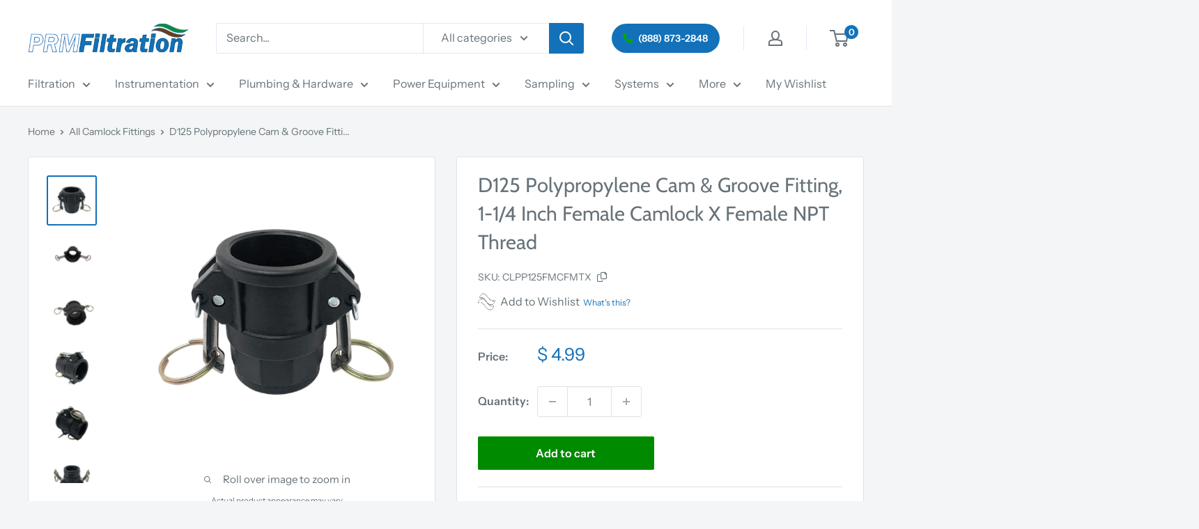

--- FILE ---
content_type: text/html; charset=utf-8
request_url: https://shop.prmfiltration.com/products/camlock-polypropylene-type-d-female-camlock-x-female-npt-1-1-4-inch
body_size: 101682
content:
<!doctype html>

<html class="no-js" lang="en">
  <head>
	<script type="application/vnd.locksmith+json" data-locksmith>{"version":"v254","locked":false,"initialized":true,"scope":"product","access_granted":true,"access_denied":false,"requires_customer":false,"manual_lock":false,"remote_lock":false,"has_timeout":false,"remote_rendered":null,"hide_resource":false,"hide_links_to_resource":false,"transparent":true,"locks":{"all":[],"opened":[]},"keys":[],"keys_signature":"2eec9026f96b05b283ccfb449bbe908edff6daa4cee2af66a9cbd78a174c2b62","state":{"template":"product","theme":138193141945,"product":"camlock-polypropylene-type-d-female-camlock-x-female-npt-1-1-4-inch","collection":null,"page":null,"blog":null,"article":null,"app":null},"now":1769020794,"path":"\/products\/camlock-polypropylene-type-d-female-camlock-x-female-npt-1-1-4-inch","locale_root_url":"\/","canonical_url":"https:\/\/shop.prmfiltration.com\/products\/camlock-polypropylene-type-d-female-camlock-x-female-npt-1-1-4-inch","customer_id":null,"customer_id_signature":"2eec9026f96b05b283ccfb449bbe908edff6daa4cee2af66a9cbd78a174c2b62","cart":null}</script><script data-locksmith>!function(){undefined;!function(){var s=window.Locksmith={},e=document.querySelector('script[type="application/vnd.locksmith+json"]'),n=e&&e.innerHTML;if(s.state={},s.util={},s.loading=!1,n)try{s.state=JSON.parse(n)}catch(d){}if(document.addEventListener&&document.querySelector){var o,a,i,t=[76,79,67,75,83,77,73,84,72,49,49],c=function(){a=t.slice(0)},l="style",r=function(e){e&&27!==e.keyCode&&"click"!==e.type||(document.removeEventListener("keydown",r),document.removeEventListener("click",r),o&&document.body.removeChild(o),o=null)};c(),document.addEventListener("keyup",function(e){if(e.keyCode===a[0]){if(clearTimeout(i),a.shift(),0<a.length)return void(i=setTimeout(c,1e3));c(),r(),(o=document.createElement("div"))[l].width="50%",o[l].maxWidth="1000px",o[l].height="85%",o[l].border="1px rgba(0, 0, 0, 0.2) solid",o[l].background="rgba(255, 255, 255, 0.99)",o[l].borderRadius="4px",o[l].position="fixed",o[l].top="50%",o[l].left="50%",o[l].transform="translateY(-50%) translateX(-50%)",o[l].boxShadow="0 2px 5px rgba(0, 0, 0, 0.3), 0 0 100vh 100vw rgba(0, 0, 0, 0.5)",o[l].zIndex="2147483645";var t=document.createElement("textarea");t.value=JSON.stringify(JSON.parse(n),null,2),t[l].border="none",t[l].display="block",t[l].boxSizing="border-box",t[l].width="100%",t[l].height="100%",t[l].background="transparent",t[l].padding="22px",t[l].fontFamily="monospace",t[l].fontSize="14px",t[l].color="#333",t[l].resize="none",t[l].outline="none",t.readOnly=!0,o.appendChild(t),document.body.appendChild(o),t.addEventListener("click",function(e){e.stopImmediatePropagation()}),t.select(),document.addEventListener("keydown",r),document.addEventListener("click",r)}})}s.isEmbedded=-1!==window.location.search.indexOf("_ab=0&_fd=0&_sc=1"),s.path=s.state.path||window.location.pathname,s.basePath=s.state.locale_root_url.concat("/apps/locksmith").replace(/^\/\//,"/"),s.reloading=!1,s.util.console=window.console||{log:function(){},error:function(){}},s.util.makeUrl=function(e,t){var n,o=s.basePath+e,a=[],i=s.cache();for(n in i)a.push(n+"="+encodeURIComponent(i[n]));for(n in t)a.push(n+"="+encodeURIComponent(t[n]));return s.state.customer_id&&(a.push("customer_id="+encodeURIComponent(s.state.customer_id)),a.push("customer_id_signature="+encodeURIComponent(s.state.customer_id_signature))),o+=(-1===o.indexOf("?")?"?":"&")+a.join("&")},s._initializeCallbacks=[],s.on=function(e,t){if("initialize"!==e)throw'Locksmith.on() currently only supports the "initialize" event';s._initializeCallbacks.push(t)},s.initializeSession=function(e){if(!s.isEmbedded){var t=!1,n=!0,o=!0;(e=e||{}).silent&&(o=n=!(t=!0)),s.ping({silent:t,spinner:n,reload:o,callback:function(){s._initializeCallbacks.forEach(function(e){e()})}})}},s.cache=function(e){var t={};try{var n=function a(e){return(document.cookie.match("(^|; )"+e+"=([^;]*)")||0)[2]};t=JSON.parse(decodeURIComponent(n("locksmith-params")||"{}"))}catch(d){}if(e){for(var o in e)t[o]=e[o];document.cookie="locksmith-params=; expires=Thu, 01 Jan 1970 00:00:00 GMT; path=/",document.cookie="locksmith-params="+encodeURIComponent(JSON.stringify(t))+"; path=/"}return t},s.cache.cart=s.state.cart,s.cache.cartLastSaved=null,s.params=s.cache(),s.util.reload=function(){s.reloading=!0;try{window.location.href=window.location.href.replace(/#.*/,"")}catch(d){s.util.console.error("Preferred reload method failed",d),window.location.reload()}},s.cache.saveCart=function(e){if(!s.cache.cart||s.cache.cart===s.cache.cartLastSaved)return e?e():null;var t=s.cache.cartLastSaved;s.cache.cartLastSaved=s.cache.cart,fetch("/cart/update.js",{method:"POST",headers:{"Content-Type":"application/json",Accept:"application/json"},body:JSON.stringify({attributes:{locksmith:s.cache.cart}})}).then(function(e){if(!e.ok)throw new Error("Cart update failed: "+e.status);return e.json()}).then(function(){e&&e()})["catch"](function(e){if(s.cache.cartLastSaved=t,!s.reloading)throw e})},s.util.spinnerHTML='<style>body{background:#FFF}@keyframes spin{from{transform:rotate(0deg)}to{transform:rotate(360deg)}}#loading{display:flex;width:100%;height:50vh;color:#777;align-items:center;justify-content:center}#loading .spinner{display:block;animation:spin 600ms linear infinite;position:relative;width:50px;height:50px}#loading .spinner-ring{stroke:currentColor;stroke-dasharray:100%;stroke-width:2px;stroke-linecap:round;fill:none}</style><div id="loading"><div class="spinner"><svg width="100%" height="100%"><svg preserveAspectRatio="xMinYMin"><circle class="spinner-ring" cx="50%" cy="50%" r="45%"></circle></svg></svg></div></div>',s.util.clobberBody=function(e){document.body.innerHTML=e},s.util.clobberDocument=function(e){e.responseText&&(e=e.responseText),document.documentElement&&document.removeChild(document.documentElement);var t=document.open("text/html","replace");t.writeln(e),t.close(),setTimeout(function(){var e=t.querySelector("[autofocus]");e&&e.focus()},100)},s.util.serializeForm=function(e){if(e&&"FORM"===e.nodeName){var t,n,o={};for(t=e.elements.length-1;0<=t;t-=1)if(""!==e.elements[t].name)switch(e.elements[t].nodeName){case"INPUT":switch(e.elements[t].type){default:case"text":case"hidden":case"password":case"button":case"reset":case"submit":o[e.elements[t].name]=e.elements[t].value;break;case"checkbox":case"radio":e.elements[t].checked&&(o[e.elements[t].name]=e.elements[t].value);break;case"file":}break;case"TEXTAREA":o[e.elements[t].name]=e.elements[t].value;break;case"SELECT":switch(e.elements[t].type){case"select-one":o[e.elements[t].name]=e.elements[t].value;break;case"select-multiple":for(n=e.elements[t].options.length-1;0<=n;n-=1)e.elements[t].options[n].selected&&(o[e.elements[t].name]=e.elements[t].options[n].value)}break;case"BUTTON":switch(e.elements[t].type){case"reset":case"submit":case"button":o[e.elements[t].name]=e.elements[t].value}}return o}},s.util.on=function(e,i,s,t){t=t||document;var c="locksmith-"+e+i,n=function(e){var t=e.target,n=e.target.parentElement,o=t&&t.className&&(t.className.baseVal||t.className)||"",a=n&&n.className&&(n.className.baseVal||n.className)||"";("string"==typeof o&&-1!==o.split(/\s+/).indexOf(i)||"string"==typeof a&&-1!==a.split(/\s+/).indexOf(i))&&!e[c]&&(e[c]=!0,s(e))};t.attachEvent?t.attachEvent(e,n):t.addEventListener(e,n,!1)},s.util.enableActions=function(e){s.util.on("click","locksmith-action",function(e){e.preventDefault();var t=e.target;t.dataset.confirmWith&&!confirm(t.dataset.confirmWith)||(t.disabled=!0,t.innerText=t.dataset.disableWith,s.post("/action",t.dataset.locksmithParams,{spinner:!1,type:"text",success:function(e){(e=JSON.parse(e.responseText)).message&&alert(e.message),s.util.reload()}}))},e)},s.util.inject=function(e,t){var n=["data","locksmith","append"];if(-1!==t.indexOf(n.join("-"))){var o=document.createElement("div");o.innerHTML=t,e.appendChild(o)}else e.innerHTML=t;var a,i,s=e.querySelectorAll("script");for(i=0;i<s.length;++i){a=s[i];var c=document.createElement("script");if(a.type&&(c.type=a.type),a.src)c.src=a.src;else{var l=document.createTextNode(a.innerHTML);c.appendChild(l)}e.appendChild(c)}var r=e.querySelector("[autofocus]");r&&r.focus()},s.post=function(e,t,n){!1!==(n=n||{}).spinner&&s.util.clobberBody(s.util.spinnerHTML);var o={};n.container===document?(o.layout=1,n.success=function(e){s.util.clobberDocument(e)}):n.container&&(o.layout=0,n.success=function(e){var t=document.getElementById(n.container);s.util.inject(t,e),t.id===t.firstChild.id&&t.parentElement.replaceChild(t.firstChild,t)}),n.form_type&&(t.form_type=n.form_type),n.include_layout_classes!==undefined&&(t.include_layout_classes=n.include_layout_classes),n.lock_id!==undefined&&(t.lock_id=n.lock_id),s.loading=!0;var a=s.util.makeUrl(e,o),i="json"===n.type||"text"===n.type;fetch(a,{method:"POST",headers:{"Content-Type":"application/json",Accept:i?"application/json":"text/html"},body:JSON.stringify(t)}).then(function(e){if(!e.ok)throw new Error("Request failed: "+e.status);return e.text()}).then(function(e){var t=n.success||s.util.clobberDocument;t(i?{responseText:e}:e)})["catch"](function(e){if(!s.reloading)if("dashboard.weglot.com"!==window.location.host){if(!n.silent)throw alert("Something went wrong! Please refresh and try again."),e;console.error(e)}else console.error(e)})["finally"](function(){s.loading=!1})},s.postResource=function(e,t){e.path=s.path,e.search=window.location.search,e.state=s.state,e.passcode&&(e.passcode=e.passcode.trim()),e.email&&(e.email=e.email.trim()),e.state.cart=s.cache.cart,e.locksmith_json=s.jsonTag,e.locksmith_json_signature=s.jsonTagSignature,s.post("/resource",e,t)},s.ping=function(e){if(!s.isEmbedded){e=e||{};var t=function(){e.reload?s.util.reload():"function"==typeof e.callback&&e.callback()};s.post("/ping",{path:s.path,search:window.location.search,state:s.state},{spinner:!!e.spinner,silent:"undefined"==typeof e.silent||e.silent,type:"text",success:function(e){e&&e.responseText?((e=JSON.parse(e.responseText)).messages&&0<e.messages.length&&s.showMessages(e.messages),e.cart&&s.cache.cart!==e.cart?(s.cache.cart=e.cart,s.cache.saveCart(function(){t(),e.cart&&e.cart.match(/^.+:/)&&s.util.reload()})):t()):console.error("[Locksmith] Invalid result in ping callback:",e)}})}},s.timeoutMonitor=function(){var e=s.cache.cart;s.ping({callback:function(){e!==s.cache.cart||setTimeout(function(){s.timeoutMonitor()},6e4)}})},s.showMessages=function(e){var t=document.createElement("div");t.style.position="fixed",t.style.left=0,t.style.right=0,t.style.bottom="-50px",t.style.opacity=0,t.style.background="#191919",t.style.color="#ddd",t.style.transition="bottom 0.2s, opacity 0.2s",t.style.zIndex=999999,t.innerHTML="        <style>          .locksmith-ab .locksmith-b { display: none; }          .locksmith-ab.toggled .locksmith-b { display: flex; }          .locksmith-ab.toggled .locksmith-a { display: none; }          .locksmith-flex { display: flex; flex-wrap: wrap; justify-content: space-between; align-items: center; padding: 10px 20px; }          .locksmith-message + .locksmith-message { border-top: 1px #555 solid; }          .locksmith-message a { color: inherit; font-weight: bold; }          .locksmith-message a:hover { color: inherit; opacity: 0.8; }          a.locksmith-ab-toggle { font-weight: inherit; text-decoration: underline; }          .locksmith-text { flex-grow: 1; }          .locksmith-cta { flex-grow: 0; text-align: right; }          .locksmith-cta button { transform: scale(0.8); transform-origin: left; }          .locksmith-cta > * { display: block; }          .locksmith-cta > * + * { margin-top: 10px; }          .locksmith-message a.locksmith-close { flex-grow: 0; text-decoration: none; margin-left: 15px; font-size: 30px; font-family: monospace; display: block; padding: 2px 10px; }                    @media screen and (max-width: 600px) {            .locksmith-wide-only { display: none !important; }            .locksmith-flex { padding: 0 15px; }            .locksmith-flex > * { margin-top: 5px; margin-bottom: 5px; }            .locksmith-cta { text-align: left; }          }                    @media screen and (min-width: 601px) {            .locksmith-narrow-only { display: none !important; }          }        </style>      "+e.map(function(e){return'<div class="locksmith-message">'+e+"</div>"}).join(""),document.body.appendChild(t),document.body.style.position="relative",document.body.parentElement.style.paddingBottom=t.offsetHeight+"px",setTimeout(function(){t.style.bottom=0,t.style.opacity=1},50),s.util.on("click","locksmith-ab-toggle",function(e){e.preventDefault();for(var t=e.target.parentElement;-1===t.className.split(" ").indexOf("locksmith-ab");)t=t.parentElement;-1!==t.className.split(" ").indexOf("toggled")?t.className=t.className.replace("toggled",""):t.className=t.className+" toggled"}),s.util.enableActions(t)}}()}();</script>
      <script data-locksmith>Locksmith.cache.cart=null</script>

  <script data-locksmith>Locksmith.jsonTag="{\"version\":\"v254\",\"locked\":false,\"initialized\":true,\"scope\":\"product\",\"access_granted\":true,\"access_denied\":false,\"requires_customer\":false,\"manual_lock\":false,\"remote_lock\":false,\"has_timeout\":false,\"remote_rendered\":null,\"hide_resource\":false,\"hide_links_to_resource\":false,\"transparent\":true,\"locks\":{\"all\":[],\"opened\":[]},\"keys\":[],\"keys_signature\":\"2eec9026f96b05b283ccfb449bbe908edff6daa4cee2af66a9cbd78a174c2b62\",\"state\":{\"template\":\"product\",\"theme\":138193141945,\"product\":\"camlock-polypropylene-type-d-female-camlock-x-female-npt-1-1-4-inch\",\"collection\":null,\"page\":null,\"blog\":null,\"article\":null,\"app\":null},\"now\":1769020794,\"path\":\"\\\/products\\\/camlock-polypropylene-type-d-female-camlock-x-female-npt-1-1-4-inch\",\"locale_root_url\":\"\\\/\",\"canonical_url\":\"https:\\\/\\\/shop.prmfiltration.com\\\/products\\\/camlock-polypropylene-type-d-female-camlock-x-female-npt-1-1-4-inch\",\"customer_id\":null,\"customer_id_signature\":\"2eec9026f96b05b283ccfb449bbe908edff6daa4cee2af66a9cbd78a174c2b62\",\"cart\":null}";Locksmith.jsonTagSignature="5855c7bba1bc0839d7a6dfff42a9ef3a9f46af6ef1b61781b4174c2f6fef0c78"</script>
	<script src="//shop.prmfiltration.com/cdn/shop/files/pandectes-rules.js?v=4676566267636318233"></script>
	
	
	
    <meta charset="utf-8">
    <meta name="viewport" content="width=device-width, initial-scale=1.0, height=device-height, minimum-scale=1.0, maximum-scale=1.0">
    <meta name="theme-color" content="#1271b9"><link rel="canonical" href="https://shop.prmfiltration.com/products/camlock-polypropylene-type-d-female-camlock-x-female-npt-1-1-4-inch"><link rel="shortcut icon" href="//shop.prmfiltration.com/cdn/shop/files/waves-favicon_96x96.png?v=1741786614" type="image/png"><link rel="preload" as="style" href="//shop.prmfiltration.com/cdn/shop/t/97/assets/theme.css?v=45339739177841348361768422451">
    <link rel="preload" as="script" href="//shop.prmfiltration.com/cdn/shop/t/97/assets/theme.js?v=47144673193415541781768422480">
    <link rel="preconnect" href="https://cdn.shopify.com">
    <link rel="preconnect" href="https://fonts.shopifycdn.com">
    <link rel="dns-prefetch" href="https://productreviews.shopifycdn.com">
    <link rel="dns-prefetch" href="https://ajax.googleapis.com">
    <link rel="dns-prefetch" href="https://maps.googleapis.com">
    <link rel="dns-prefetch" href="https://maps.gstatic.com">
    <!-- Font Awesome CDN -->
<link href="https://cdnjs.cloudflare.com/ajax/libs/font-awesome/6.0.0-beta3/css/all.min.css" rel="stylesheet">
<link href="https://cdnjs.cloudflare.com/ajax/libs/font-awesome/6.0.0-beta3/css/all.min.css" rel="stylesheet">

    <meta property="og:type" content="product">
<meta property="og:title" content="D125 Polypropylene Cam &amp; Groove Fitting, 1-1/4 Inch Female Camlock X Female NPT Thread">
<meta property="og:image" content="http://shop.prmfiltration.com/cdn/shop/products/61IoLJnQg4L._SL1200_934acbf1-0d28-40cc-a7e7-83f9d6641fcf.jpg?v=1617818698">
<meta property="og:image:secure_url" content="https://shop.prmfiltration.com/cdn/shop/products/61IoLJnQg4L._SL1200_934acbf1-0d28-40cc-a7e7-83f9d6641fcf.jpg?v=1617818698">
<meta property="og:image:width" content="1200">
    <meta property="og:image:height" content="1200">
    <meta property="product:availability" content="in stock"><meta property="product:price:amount" content="4.99">
  <meta property="product:price:currency" content="USD"><meta property="og:description" content="1-1/4&quot; Polypropylene Camlock, Type D, all sizes. Female NPT threaded connection x Female camlock adapter. Max pressure: 125 psi. Max temp: 185° F. In stock.">
<meta property="og:url" content="https://shop.prmfiltration.com/products/camlock-polypropylene-type-d-female-camlock-x-female-npt-1-1-4-inch">
<meta property="og:site_name" content="PRM Filtration"><meta name="twitter:card" content="summary"><meta name="twitter:title" content="D125 Polypropylene Cam &amp; Groove Fitting, 1-1/4 Inch Female Camlock X Female NPT Thread">
<meta name="twitter:description" content="FEMALE CAM LOCK COUPLER / FEMALE NPT Cam-locking female coupler for connecting two pipes or hoses Female cam coupler on one end for connecting to a male adapter and female NPT threads on the other for connecting to a male NPT connection Polypropylene for resistance to most chemicals, dimensional stability, and sterilization Sizes: 3/4&quot;, 1&quot;, 1-1/4&quot;, 2&quot; Maximum operating pressure: 125 psi Maximum Temperature: 185° F NBR gaskets for resistance to weathering, ozone, UV, electricity, oils, water, steam and some solvents. This cam and groove fitting is suitable for use in commercial or industrial flow systems, such as water transport and treatment, waste management, and in petroleum systems, among others.Safety Notes:Under no circumstances should cam and groove couplings be used for compressed air or steam service!Pressure rating recommendations are based on the use of mating fittings at ambient temperature 70°F">
<meta name="twitter:image" content="https://shop.prmfiltration.com/cdn/shop/products/61IoLJnQg4L._SL1200_934acbf1-0d28-40cc-a7e7-83f9d6641fcf_600x600_crop_center.jpg?v=1617818698">

    <link rel="preload" href="//shop.prmfiltration.com/cdn/fonts/cabin/cabin_n4.cefc6494a78f87584a6f312fea532919154f66fe.woff2" as="font" type="font/woff2" crossorigin><link rel="preload" href="//shop.prmfiltration.com/cdn/fonts/instrument_sans/instrumentsans_n4.db86542ae5e1596dbdb28c279ae6c2086c4c5bfa.woff2" as="font" type="font/woff2" crossorigin><style>
  @font-face {
  font-family: Cabin;
  font-weight: 400;
  font-style: normal;
  font-display: swap;
  src: url("//shop.prmfiltration.com/cdn/fonts/cabin/cabin_n4.cefc6494a78f87584a6f312fea532919154f66fe.woff2") format("woff2"),
       url("//shop.prmfiltration.com/cdn/fonts/cabin/cabin_n4.8c16611b00f59d27f4b27ce4328dfe514ce77517.woff") format("woff");
}

  @font-face {
  font-family: "Instrument Sans";
  font-weight: 400;
  font-style: normal;
  font-display: swap;
  src: url("//shop.prmfiltration.com/cdn/fonts/instrument_sans/instrumentsans_n4.db86542ae5e1596dbdb28c279ae6c2086c4c5bfa.woff2") format("woff2"),
       url("//shop.prmfiltration.com/cdn/fonts/instrument_sans/instrumentsans_n4.510f1b081e58d08c30978f465518799851ef6d8b.woff") format("woff");
}

@font-face {
  font-family: "Instrument Sans";
  font-weight: 600;
  font-style: normal;
  font-display: swap;
  src: url("//shop.prmfiltration.com/cdn/fonts/instrument_sans/instrumentsans_n6.27dc66245013a6f7f317d383a3cc9a0c347fb42d.woff2") format("woff2"),
       url("//shop.prmfiltration.com/cdn/fonts/instrument_sans/instrumentsans_n6.1a71efbeeb140ec495af80aad612ad55e19e6d0e.woff") format("woff");
}

@font-face {
  font-family: Cabin;
  font-weight: 400;
  font-style: italic;
  font-display: swap;
  src: url("//shop.prmfiltration.com/cdn/fonts/cabin/cabin_i4.d89c1b32b09ecbc46c12781fcf7b2085f17c0be9.woff2") format("woff2"),
       url("//shop.prmfiltration.com/cdn/fonts/cabin/cabin_i4.0a521b11d0b69adfc41e22a263eec7c02aecfe99.woff") format("woff");
}


  @font-face {
  font-family: "Instrument Sans";
  font-weight: 700;
  font-style: normal;
  font-display: swap;
  src: url("//shop.prmfiltration.com/cdn/fonts/instrument_sans/instrumentsans_n7.e4ad9032e203f9a0977786c356573ced65a7419a.woff2") format("woff2"),
       url("//shop.prmfiltration.com/cdn/fonts/instrument_sans/instrumentsans_n7.b9e40f166fb7639074ba34738101a9d2990bb41a.woff") format("woff");
}

  @font-face {
  font-family: "Instrument Sans";
  font-weight: 400;
  font-style: italic;
  font-display: swap;
  src: url("//shop.prmfiltration.com/cdn/fonts/instrument_sans/instrumentsans_i4.028d3c3cd8d085648c808ceb20cd2fd1eb3560e5.woff2") format("woff2"),
       url("//shop.prmfiltration.com/cdn/fonts/instrument_sans/instrumentsans_i4.7e90d82df8dee29a99237cd19cc529d2206706a2.woff") format("woff");
}

  @font-face {
  font-family: "Instrument Sans";
  font-weight: 700;
  font-style: italic;
  font-display: swap;
  src: url("//shop.prmfiltration.com/cdn/fonts/instrument_sans/instrumentsans_i7.d6063bb5d8f9cbf96eace9e8801697c54f363c6a.woff2") format("woff2"),
       url("//shop.prmfiltration.com/cdn/fonts/instrument_sans/instrumentsans_i7.ce33afe63f8198a3ac4261b826b560103542cd36.woff") format("woff");
}


  :root {
    --default-text-font-size : 15px;
    --base-text-font-size    : 16px;
    --heading-font-family    : Cabin, sans-serif;
    --heading-font-weight    : 400;
    --heading-font-style     : normal;
    --text-font-family       : "Instrument Sans", sans-serif;
    --text-font-weight       : 400;
    --text-font-style        : normal;
    --text-font-bolder-weight: 600;
    --text-link-decoration   : underline;

    --text-color               : #677279;
    --text-color-rgb           : 103, 114, 121;
    --heading-color            : #677279;
    --border-color             : #e1e3e4;
    --border-color-rgb         : 225, 227, 228;
    --form-border-color        : #d4d6d8;
    --accent-color             : #1271b9;
    --accent-color-rgb         : 18, 113, 185;
    --link-color               : #1271b9;
    --link-color-hover         : #0b4673;
    --background               : #f3f5f6;
    --secondary-background     : #ffffff;
    --secondary-background-rgb : 255, 255, 255;
    --accent-background        : rgba(18, 113, 185, 0.08);

    --input-background: #ffffff;

    --error-color       : #ff0000;
    --error-background  : rgba(255, 0, 0, 0.07);
    --success-color     : #00aa00;
    --success-background: rgba(0, 170, 0, 0.11);

    --primary-button-background      : #008a00;
    --primary-button-background-rgb  : 0, 138, 0;
    --primary-button-text-color      : #ffffff;
    --secondary-button-background    : #1e2d7d;
    --secondary-button-background-rgb: 30, 45, 125;
    --secondary-button-text-color    : #ffffff;

    --header-background      : #ffffff;
    --header-text-color      : #677279;
    --header-light-text-color: #a3afef;
    --header-border-color    : rgba(163, 175, 239, 0.3);
    --header-accent-color    : #1271b9;

    --footer-background-color:    #f3f5f6;
    --footer-heading-text-color:  #1e2d7d;
    --footer-body-text-color:     #677279;
    --footer-body-text-color-rgb: 103, 114, 121;
    --footer-accent-color:        #008a00;
    --footer-accent-color-rgb:    0, 138, 0;
    --footer-border:              1px solid var(--border-color);
    
    --flickity-arrow-color: #abb1b4;--product-on-sale-accent           : #ee0000;
    --product-on-sale-accent-rgb       : 238, 0, 0;
    --product-on-sale-color            : #ffffff;
    --product-in-stock-color           : #008a00;
    --product-low-stock-color          : #ee0000;
    --product-sold-out-color           : #8a9297;
    --product-custom-label-1-background: #008a00;
    --product-custom-label-1-color     : #ffffff;
    --product-custom-label-2-background: #00a500;
    --product-custom-label-2-color     : #ffffff;
    --product-review-star-color        : #ffbd00;

    --mobile-container-gutter : 20px;
    --desktop-container-gutter: 40px;

    /* Shopify related variables */
    --payment-terms-background-color: #f3f5f6;
  }
</style>

<script>
  // IE11 does not have support for CSS variables, so we have to polyfill them
  if (!(((window || {}).CSS || {}).supports && window.CSS.supports('(--a: 0)'))) {
    const script = document.createElement('script');
    script.type = 'text/javascript';
    script.src = 'https://cdn.jsdelivr.net/npm/css-vars-ponyfill@2';
    script.onload = function() {
      cssVars({});
    };

    document.getElementsByTagName('head')[0].appendChild(script);
  }
</script>


    <script>window.performance && window.performance.mark && window.performance.mark('shopify.content_for_header.start');</script><meta id="shopify-digital-wallet" name="shopify-digital-wallet" content="/8220771/digital_wallets/dialog">
<meta name="shopify-checkout-api-token" content="f75650a9f2379062f592e0c3ede925c5">
<link rel="alternate" type="application/json+oembed" href="https://shop.prmfiltration.com/products/camlock-polypropylene-type-d-female-camlock-x-female-npt-1-1-4-inch.oembed">
<script async="async" src="/checkouts/internal/preloads.js?locale=en-US"></script>
<script id="apple-pay-shop-capabilities" type="application/json">{"shopId":8220771,"countryCode":"US","currencyCode":"USD","merchantCapabilities":["supports3DS"],"merchantId":"gid:\/\/shopify\/Shop\/8220771","merchantName":"PRM Filtration","requiredBillingContactFields":["postalAddress","email","phone"],"requiredShippingContactFields":["postalAddress","email","phone"],"shippingType":"shipping","supportedNetworks":["visa","masterCard","amex","discover","elo","jcb"],"total":{"type":"pending","label":"PRM Filtration","amount":"1.00"},"shopifyPaymentsEnabled":true,"supportsSubscriptions":true}</script>
<script id="shopify-features" type="application/json">{"accessToken":"f75650a9f2379062f592e0c3ede925c5","betas":["rich-media-storefront-analytics"],"domain":"shop.prmfiltration.com","predictiveSearch":true,"shopId":8220771,"locale":"en"}</script>
<script>var Shopify = Shopify || {};
Shopify.shop = "prm-sample-1.myshopify.com";
Shopify.locale = "en";
Shopify.currency = {"active":"USD","rate":"1.0"};
Shopify.country = "US";
Shopify.theme = {"name":"Warehouse","id":138193141945,"schema_name":"Warehouse","schema_version":"6.3.0","theme_store_id":871,"role":"main"};
Shopify.theme.handle = "null";
Shopify.theme.style = {"id":null,"handle":null};
Shopify.cdnHost = "shop.prmfiltration.com/cdn";
Shopify.routes = Shopify.routes || {};
Shopify.routes.root = "/";</script>
<script type="module">!function(o){(o.Shopify=o.Shopify||{}).modules=!0}(window);</script>
<script>!function(o){function n(){var o=[];function n(){o.push(Array.prototype.slice.apply(arguments))}return n.q=o,n}var t=o.Shopify=o.Shopify||{};t.loadFeatures=n(),t.autoloadFeatures=n()}(window);</script>
<script id="shop-js-analytics" type="application/json">{"pageType":"product"}</script>
<script defer="defer" async type="module" src="//shop.prmfiltration.com/cdn/shopifycloud/shop-js/modules/v2/client.init-shop-cart-sync_BdyHc3Nr.en.esm.js"></script>
<script defer="defer" async type="module" src="//shop.prmfiltration.com/cdn/shopifycloud/shop-js/modules/v2/chunk.common_Daul8nwZ.esm.js"></script>
<script type="module">
  await import("//shop.prmfiltration.com/cdn/shopifycloud/shop-js/modules/v2/client.init-shop-cart-sync_BdyHc3Nr.en.esm.js");
await import("//shop.prmfiltration.com/cdn/shopifycloud/shop-js/modules/v2/chunk.common_Daul8nwZ.esm.js");

  window.Shopify.SignInWithShop?.initShopCartSync?.({"fedCMEnabled":true,"windoidEnabled":true});

</script>
<script>(function() {
  var isLoaded = false;
  function asyncLoad() {
    if (isLoaded) return;
    isLoaded = true;
    var urls = ["https:\/\/storage.googleapis.com\/bsf-bing-scripts\/bing-uet-tags\/prm-sample-1.js?1597250605\u0026shop=prm-sample-1.myshopify.com","https:\/\/s3-us-west-2.amazonaws.com\/unific-ipaas-cdn\/js\/unific-util-shopify.js?shop=prm-sample-1.myshopify.com","https:\/\/reconvert-cdn.com\/assets\/js\/store_reconvert_node.js?v=2\u0026scid=OTI5YTdmNDkwN2NiYmI3MTZkOWZiNGNmM2UyMmNiNDkuNWYyNDRhZWRmMGJkZGYxNzk3OTJmY2I5NDkyMTVmNTE=\u0026shop=prm-sample-1.myshopify.com","\/\/cdn.shopify.com\/proxy\/2bbfb2b2103a959ef4ebfb8075e0d396bed28a607d6bd502d4933bb24d6c3d04\/shopify-script-tags.s3.eu-west-1.amazonaws.com\/smartseo\/instantpage.js?shop=prm-sample-1.myshopify.com\u0026sp-cache-control=cHVibGljLCBtYXgtYWdlPTkwMA","https:\/\/customer-first-focus.b-cdn.net\/cffPCLoader_min.js?shop=prm-sample-1.myshopify.com","\/\/backinstock.useamp.com\/widget\/18210_1767154524.js?category=bis\u0026v=6\u0026shop=prm-sample-1.myshopify.com"];
    for (var i = 0; i < urls.length; i++) {
      var s = document.createElement('script');
      s.type = 'text/javascript';
      s.async = true;
      s.src = urls[i];
      var x = document.getElementsByTagName('script')[0];
      x.parentNode.insertBefore(s, x);
    }
  };
  if(window.attachEvent) {
    window.attachEvent('onload', asyncLoad);
  } else {
    window.addEventListener('load', asyncLoad, false);
  }
})();</script>
<script id="__st">var __st={"a":8220771,"offset":-18000,"reqid":"06b3bc56-c2d5-40c5-9f06-da93107dd56a-1769020794","pageurl":"shop.prmfiltration.com\/products\/camlock-polypropylene-type-d-female-camlock-x-female-npt-1-1-4-inch","u":"b6bd1f954063","p":"product","rtyp":"product","rid":1529776242751};</script>
<script>window.ShopifyPaypalV4VisibilityTracking = true;</script>
<script id="captcha-bootstrap">!function(){'use strict';const t='contact',e='account',n='new_comment',o=[[t,t],['blogs',n],['comments',n],[t,'customer']],c=[[e,'customer_login'],[e,'guest_login'],[e,'recover_customer_password'],[e,'create_customer']],r=t=>t.map((([t,e])=>`form[action*='/${t}']:not([data-nocaptcha='true']) input[name='form_type'][value='${e}']`)).join(','),a=t=>()=>t?[...document.querySelectorAll(t)].map((t=>t.form)):[];function s(){const t=[...o],e=r(t);return a(e)}const i='password',u='form_key',d=['recaptcha-v3-token','g-recaptcha-response','h-captcha-response',i],f=()=>{try{return window.sessionStorage}catch{return}},m='__shopify_v',_=t=>t.elements[u];function p(t,e,n=!1){try{const o=window.sessionStorage,c=JSON.parse(o.getItem(e)),{data:r}=function(t){const{data:e,action:n}=t;return t[m]||n?{data:e,action:n}:{data:t,action:n}}(c);for(const[e,n]of Object.entries(r))t.elements[e]&&(t.elements[e].value=n);n&&o.removeItem(e)}catch(o){console.error('form repopulation failed',{error:o})}}const l='form_type',E='cptcha';function T(t){t.dataset[E]=!0}const w=window,h=w.document,L='Shopify',v='ce_forms',y='captcha';let A=!1;((t,e)=>{const n=(g='f06e6c50-85a8-45c8-87d0-21a2b65856fe',I='https://cdn.shopify.com/shopifycloud/storefront-forms-hcaptcha/ce_storefront_forms_captcha_hcaptcha.v1.5.2.iife.js',D={infoText:'Protected by hCaptcha',privacyText:'Privacy',termsText:'Terms'},(t,e,n)=>{const o=w[L][v],c=o.bindForm;if(c)return c(t,g,e,D).then(n);var r;o.q.push([[t,g,e,D],n]),r=I,A||(h.body.append(Object.assign(h.createElement('script'),{id:'captcha-provider',async:!0,src:r})),A=!0)});var g,I,D;w[L]=w[L]||{},w[L][v]=w[L][v]||{},w[L][v].q=[],w[L][y]=w[L][y]||{},w[L][y].protect=function(t,e){n(t,void 0,e),T(t)},Object.freeze(w[L][y]),function(t,e,n,w,h,L){const[v,y,A,g]=function(t,e,n){const i=e?o:[],u=t?c:[],d=[...i,...u],f=r(d),m=r(i),_=r(d.filter((([t,e])=>n.includes(e))));return[a(f),a(m),a(_),s()]}(w,h,L),I=t=>{const e=t.target;return e instanceof HTMLFormElement?e:e&&e.form},D=t=>v().includes(t);t.addEventListener('submit',(t=>{const e=I(t);if(!e)return;const n=D(e)&&!e.dataset.hcaptchaBound&&!e.dataset.recaptchaBound,o=_(e),c=g().includes(e)&&(!o||!o.value);(n||c)&&t.preventDefault(),c&&!n&&(function(t){try{if(!f())return;!function(t){const e=f();if(!e)return;const n=_(t);if(!n)return;const o=n.value;o&&e.removeItem(o)}(t);const e=Array.from(Array(32),(()=>Math.random().toString(36)[2])).join('');!function(t,e){_(t)||t.append(Object.assign(document.createElement('input'),{type:'hidden',name:u})),t.elements[u].value=e}(t,e),function(t,e){const n=f();if(!n)return;const o=[...t.querySelectorAll(`input[type='${i}']`)].map((({name:t})=>t)),c=[...d,...o],r={};for(const[a,s]of new FormData(t).entries())c.includes(a)||(r[a]=s);n.setItem(e,JSON.stringify({[m]:1,action:t.action,data:r}))}(t,e)}catch(e){console.error('failed to persist form',e)}}(e),e.submit())}));const S=(t,e)=>{t&&!t.dataset[E]&&(n(t,e.some((e=>e===t))),T(t))};for(const o of['focusin','change'])t.addEventListener(o,(t=>{const e=I(t);D(e)&&S(e,y())}));const B=e.get('form_key'),M=e.get(l),P=B&&M;t.addEventListener('DOMContentLoaded',(()=>{const t=y();if(P)for(const e of t)e.elements[l].value===M&&p(e,B);[...new Set([...A(),...v().filter((t=>'true'===t.dataset.shopifyCaptcha))])].forEach((e=>S(e,t)))}))}(h,new URLSearchParams(w.location.search),n,t,e,['guest_login'])})(!0,!0)}();</script>
<script integrity="sha256-4kQ18oKyAcykRKYeNunJcIwy7WH5gtpwJnB7kiuLZ1E=" data-source-attribution="shopify.loadfeatures" defer="defer" src="//shop.prmfiltration.com/cdn/shopifycloud/storefront/assets/storefront/load_feature-a0a9edcb.js" crossorigin="anonymous"></script>
<script data-source-attribution="shopify.dynamic_checkout.dynamic.init">var Shopify=Shopify||{};Shopify.PaymentButton=Shopify.PaymentButton||{isStorefrontPortableWallets:!0,init:function(){window.Shopify.PaymentButton.init=function(){};var t=document.createElement("script");t.src="https://shop.prmfiltration.com/cdn/shopifycloud/portable-wallets/latest/portable-wallets.en.js",t.type="module",document.head.appendChild(t)}};
</script>
<script data-source-attribution="shopify.dynamic_checkout.buyer_consent">
  function portableWalletsHideBuyerConsent(e){var t=document.getElementById("shopify-buyer-consent"),n=document.getElementById("shopify-subscription-policy-button");t&&n&&(t.classList.add("hidden"),t.setAttribute("aria-hidden","true"),n.removeEventListener("click",e))}function portableWalletsShowBuyerConsent(e){var t=document.getElementById("shopify-buyer-consent"),n=document.getElementById("shopify-subscription-policy-button");t&&n&&(t.classList.remove("hidden"),t.removeAttribute("aria-hidden"),n.addEventListener("click",e))}window.Shopify?.PaymentButton&&(window.Shopify.PaymentButton.hideBuyerConsent=portableWalletsHideBuyerConsent,window.Shopify.PaymentButton.showBuyerConsent=portableWalletsShowBuyerConsent);
</script>
<script data-source-attribution="shopify.dynamic_checkout.cart.bootstrap">document.addEventListener("DOMContentLoaded",(function(){function t(){return document.querySelector("shopify-accelerated-checkout-cart, shopify-accelerated-checkout")}if(t())Shopify.PaymentButton.init();else{new MutationObserver((function(e,n){t()&&(Shopify.PaymentButton.init(),n.disconnect())})).observe(document.body,{childList:!0,subtree:!0})}}));
</script>
<link id="shopify-accelerated-checkout-styles" rel="stylesheet" media="screen" href="https://shop.prmfiltration.com/cdn/shopifycloud/portable-wallets/latest/accelerated-checkout-backwards-compat.css" crossorigin="anonymous">
<style id="shopify-accelerated-checkout-cart">
        #shopify-buyer-consent {
  margin-top: 1em;
  display: inline-block;
  width: 100%;
}

#shopify-buyer-consent.hidden {
  display: none;
}

#shopify-subscription-policy-button {
  background: none;
  border: none;
  padding: 0;
  text-decoration: underline;
  font-size: inherit;
  cursor: pointer;
}

#shopify-subscription-policy-button::before {
  box-shadow: none;
}

      </style>

<script>window.performance && window.performance.mark && window.performance.mark('shopify.content_for_header.end');</script>

    <link rel="stylesheet" href="//shop.prmfiltration.com/cdn/shop/t/97/assets/theme.css?v=45339739177841348361768422451">

    <script type="application/ld+json">{"@context":"http:\/\/schema.org\/","@id":"\/products\/camlock-polypropylene-type-d-female-camlock-x-female-npt-1-1-4-inch#product","@type":"Product","brand":{"@type":"Brand","name":"HA FITTINGS"},"category":"Cam Lock Fittings","description":"FEMALE CAM LOCK COUPLER \/ FEMALE NPT\nCam-locking female coupler for connecting two pipes or hoses\nFemale cam coupler on one end for connecting to a male adapter and female NPT threads on the other for connecting to a male NPT connection\nPolypropylene for resistance to most chemicals, dimensional stability, and sterilization\nSizes: 3\/4\", 1\", 1-1\/4\", 2\"\nMaximum operating pressure: 125 psi\nMaximum Temperature: 185° F\nNBR gaskets for resistance to weathering, ozone, UV, electricity, oils, water, steam and some solvents.\nThis cam and groove fitting is suitable for use in commercial or industrial flow systems, such as water transport and treatment, waste management, and in petroleum systems, among others.Safety Notes:Under no circumstances should cam and groove couplings be used for compressed air or steam service!Pressure rating recommendations are based on the use of mating fittings at ambient temperature 70°F with a standard seal installed.Cam locks are suitable for transfer of water and compatible chemicals\/vapors. PRM is in no way is responsible for the selection, suitability of, nor the material compatibility of materials being pumped through the fittings.PRM is expressly not responsible for all installations and any damages due to leaks, ruptures, bursts, explosions or other damages. Damages limited to only the replacement of the defective items. Final decision on warranty is at the sole discretion of PRM Filtration Management._________________________________________________________________","gtin":"758576892955","image":"https:\/\/shop.prmfiltration.com\/cdn\/shop\/products\/61IoLJnQg4L._SL1200_934acbf1-0d28-40cc-a7e7-83f9d6641fcf.jpg?v=1617818698\u0026width=1920","name":"D125 Polypropylene Cam \u0026 Groove Fitting, 1-1\/4 Inch Female Camlock X Female NPT Thread","offers":{"@id":"\/products\/camlock-polypropylene-type-d-female-camlock-x-female-npt-1-1-4-inch?variant=39903240192185#offer","@type":"Offer","availability":"http:\/\/schema.org\/InStock","price":"4.99","priceCurrency":"USD","url":"https:\/\/shop.prmfiltration.com\/products\/camlock-polypropylene-type-d-female-camlock-x-female-npt-1-1-4-inch?variant=39903240192185"},"sku":"CLPP125FMCFMTX","url":"https:\/\/shop.prmfiltration.com\/products\/camlock-polypropylene-type-d-female-camlock-x-female-npt-1-1-4-inch"}</script><script type="application/ld+json">
  {
    "@context": "https://schema.org",
    "@type": "BreadcrumbList",
    "itemListElement": [{
        "@type": "ListItem",
        "position": 1,
        "name": "Home",
        "item": "https://shop.prmfiltration.com"
      },{
            "@type": "ListItem",
            "position": 2,
            "name": "D125 Polypropylene Cam \u0026 Groove Fitting, 1-1\/4 Inch Female Camlock X Female NPT Thread",
            "item": "https://shop.prmfiltration.com/products/camlock-polypropylene-type-d-female-camlock-x-female-npt-1-1-4-inch"
          }]
  }
</script>

    <script>
      // This allows to expose several variables to the global scope, to be used in scripts
      window.theme = {
        pageType: "product",
        cartCount: 0,
        moneyFormat: "$ {{amount}}",
        moneyWithCurrencyFormat: "$ {{amount}} USD",
        currencyCodeEnabled: false,
        showDiscount: true,
        discountMode: "saving",
        cartType: "page"
      };

      window.routes = {
        rootUrl: "\/",
        rootUrlWithoutSlash: '',
        cartUrl: "\/cart",
        cartAddUrl: "\/cart\/add",
        cartChangeUrl: "\/cart\/change",
        searchUrl: "\/search",
        productRecommendationsUrl: "\/recommendations\/products"
      };

      window.languages = {
        productRegularPrice: "Regular price",
        productSalePrice: "Sale price",
        collectionOnSaleLabel: "Save {{savings}}",
        productFormUnavailable: "Unavailable",
        productFormAddToCart: "Add to cart",
        productFormPreOrder: "Pre-order",
        productFormSoldOut: "Sold out",
        productAdded: "Product has been added to your cart",
        productAddedShort: "Added!",
        shippingEstimatorNoResults: "No shipping could be found for your address.",
        shippingEstimatorOneResult: "There is one shipping rate for your address:",
        shippingEstimatorMultipleResults: "There are {{count}} shipping rates for your address:",
        shippingEstimatorErrors: "There are some errors:"
      };

      document.documentElement.className = document.documentElement.className.replace('no-js', 'js');
    </script><script src="//shop.prmfiltration.com/cdn/shop/t/97/assets/theme.js?v=47144673193415541781768422480" defer></script>
    <script src="//shop.prmfiltration.com/cdn/shop/t/97/assets/custom.js?v=47144673193415541781768422462" defer></script><script>
        (function () {
          window.onpageshow = function() {
            // We force re-freshing the cart content onpageshow, as most browsers will serve a cache copy when hitting the
            // back button, which cause staled data
            document.documentElement.dispatchEvent(new CustomEvent('cart:refresh', {
              bubbles: true,
              detail: {scrollToTop: false}
            }));
          };
        })();
      </script><script async src="https://static.klaviyo.com/onsite/js/klaviyo.js?company_id=S5xhAT"></script>
  <!-- BEGIN app block: shopify://apps/pandectes-gdpr/blocks/banner/58c0baa2-6cc1-480c-9ea6-38d6d559556a -->
  
    
      <!-- TCF is active, scripts are loaded above -->
      
        <script>
          if (!window.PandectesRulesSettings) {
            window.PandectesRulesSettings = {"store":{"id":8220771,"adminMode":false,"headless":false,"storefrontRootDomain":"","checkoutRootDomain":"","storefrontAccessToken":""},"banner":{"revokableTrigger":false,"cookiesBlockedByDefault":"7","hybridStrict":false,"isActive":true},"geolocation":{"auOnly":false,"brOnly":false,"caOnly":false,"chOnly":false,"euOnly":false,"jpOnly":false,"nzOnly":false,"thOnly":false,"zaOnly":false,"canadaOnly":false,"canadaLaw25":false,"canadaPipeda":false,"globalVisibility":true},"blocker":{"isActive":true,"googleConsentMode":{"isActive":true,"id":"","analyticsId":"","adwordsId":"","adStorageCategory":4,"analyticsStorageCategory":2,"functionalityStorageCategory":1,"personalizationStorageCategory":1,"securityStorageCategory":0,"customEvent":false,"redactData":false,"urlPassthrough":false,"dataLayerProperty":"dataLayer","waitForUpdate":500,"useNativeChannel":false},"facebookPixel":{"isActive":false,"id":"","ldu":false},"microsoft":{"isActive":false,"uetTags":""},"clarity":{},"rakuten":{"isActive":false,"cmp":false,"ccpa":false},"gpcIsActive":true,"klaviyoIsActive":false,"defaultBlocked":7,"patterns":{"whiteList":[],"blackList":{"1":["cdn.callrail.com"],"2":["clarity.ms"],"4":[],"8":[]},"iframesWhiteList":[],"iframesBlackList":{"1":[],"2":[],"4":[],"8":[]},"beaconsWhiteList":[],"beaconsBlackList":{"1":[],"2":[],"4":[],"8":[]}}}};
            const rulesScript = document.createElement('script');
            window.PandectesRulesSettings.auto = true;
            rulesScript.src = "https://cdn.shopify.com/extensions/019be129-2324-7a66-8e6c-b9c5584f3b64/gdpr-240/assets/pandectes-rules.js";
            const firstChild = document.head.firstChild;
            document.head.insertBefore(rulesScript, firstChild);
          }
        </script>
      
      <script>
        
          window.PandectesSettings = {"store":{"id":8220771,"plan":"premium","theme":"Warehouse","primaryLocale":"en","adminMode":false,"headless":false,"storefrontRootDomain":"","checkoutRootDomain":"","storefrontAccessToken":""},"tsPublished":1757446479,"declaration":{"showType":true,"showPurpose":false,"showProvider":true,"declIntroText":"","showDateGenerated":true},"language":{"unpublished":[],"languageMode":"Single","fallbackLanguage":"en","languageDetection":"locale","languagesSupported":[]},"texts":{"managed":{"headerText":{"en":"We respect your privacy"},"consentText":{"en":"This website uses cookies to ensure you get the best experience."},"linkText":{"en":"Learn more"},"imprintText":{"en":"Imprint"},"googleLinkText":{"en":"Google's Privacy Terms"},"allowButtonText":{"en":"Accept"},"denyButtonText":{"en":"Decline"},"dismissButtonText":{"en":"Ok"},"leaveSiteButtonText":{"en":"Leave this site"},"preferencesButtonText":{"en":"Preferences"},"cookiePolicyText":{"en":"Cookie policy"},"preferencesPopupTitleText":{"en":"Manage consent preferences"},"preferencesPopupIntroText":{"en":"We use cookies to optimize website functionality, analyze the performance, and provide personalized experience to you. Some cookies are essential to make the website operate and function correctly. Those cookies cannot be disabled. In this window you can manage your preference of cookies."},"preferencesPopupSaveButtonText":{"en":"Save preferences"},"preferencesPopupCloseButtonText":{"en":"Close"},"preferencesPopupAcceptAllButtonText":{"en":"Accept all"},"preferencesPopupRejectAllButtonText":{"en":"Reject all"},"cookiesDetailsText":{"en":"Cookies details"},"preferencesPopupAlwaysAllowedText":{"en":"Always allowed"},"accessSectionParagraphText":{"en":"You have the right to request access to your data at any time."},"accessSectionTitleText":{"en":"Data portability"},"accessSectionAccountInfoActionText":{"en":"Personal data"},"accessSectionDownloadReportActionText":{"en":"Request export"},"accessSectionGDPRRequestsActionText":{"en":"Data subject requests"},"accessSectionOrdersRecordsActionText":{"en":"Orders"},"rectificationSectionParagraphText":{"en":"You have the right to request your data to be updated whenever you think it is appropriate."},"rectificationSectionTitleText":{"en":"Data Rectification"},"rectificationCommentPlaceholder":{"en":"Describe what you want to be updated"},"rectificationCommentValidationError":{"en":"Comment is required"},"rectificationSectionEditAccountActionText":{"en":"Request an update"},"erasureSectionTitleText":{"en":"Right to be forgotten"},"erasureSectionParagraphText":{"en":"You have the right to ask all your data to be erased. After that, you will no longer be able to access your account."},"erasureSectionRequestDeletionActionText":{"en":"Request personal data deletion"},"consentDate":{"en":"Consent date"},"consentId":{"en":"Consent ID"},"consentSectionChangeConsentActionText":{"en":"Change consent preference"},"consentSectionConsentedText":{"en":"You consented to the cookies policy of this website on"},"consentSectionNoConsentText":{"en":"You have not consented to the cookies policy of this website."},"consentSectionTitleText":{"en":"Your cookie consent"},"consentStatus":{"en":"Consent preference"},"confirmationFailureMessage":{"en":"Your request was not verified. Please try again and if problem persists, contact store owner for assistance"},"confirmationFailureTitle":{"en":"A problem occurred"},"confirmationSuccessMessage":{"en":"We will soon get back to you as to your request."},"confirmationSuccessTitle":{"en":"Your request is verified"},"guestsSupportEmailFailureMessage":{"en":"Your request was not submitted. Please try again and if problem persists, contact store owner for assistance."},"guestsSupportEmailFailureTitle":{"en":"A problem occurred"},"guestsSupportEmailPlaceholder":{"en":"E-mail address"},"guestsSupportEmailSuccessMessage":{"en":"If you are registered as a customer of this store, you will soon receive an email with instructions on how to proceed."},"guestsSupportEmailSuccessTitle":{"en":"Thank you for your request"},"guestsSupportEmailValidationError":{"en":"Email is not valid"},"guestsSupportInfoText":{"en":"Please login with your customer account to further proceed."},"submitButton":{"en":"Submit"},"submittingButton":{"en":"Submitting..."},"cancelButton":{"en":"Cancel"},"declIntroText":{"en":"We use cookies to optimize website functionality, analyze the performance, and provide personalized experience to you. Some cookies are essential to make the website operate and function correctly. Those cookies cannot be disabled. In this window you can manage your preference of cookies."},"declName":{"en":"Name"},"declPurpose":{"en":"Purpose"},"declType":{"en":"Type"},"declRetention":{"en":"Retention"},"declProvider":{"en":"Provider"},"declFirstParty":{"en":"First-party"},"declThirdParty":{"en":"Third-party"},"declSeconds":{"en":"seconds"},"declMinutes":{"en":"minutes"},"declHours":{"en":"hours"},"declDays":{"en":"days"},"declMonths":{"en":"months"},"declYears":{"en":"years"},"declSession":{"en":"Session"},"declDomain":{"en":"Domain"},"declPath":{"en":"Path"}},"categories":{"strictlyNecessaryCookiesTitleText":{"en":"Strictly necessary cookies"},"strictlyNecessaryCookiesDescriptionText":{"en":"These cookies are essential in order to enable you to move around the website and use its features, such as accessing secure areas of the website. The website cannot function properly without these cookies."},"functionalityCookiesTitleText":{"en":"Functional cookies"},"functionalityCookiesDescriptionText":{"en":"These cookies enable the site to provide enhanced functionality and personalisation. They may be set by us or by third party providers whose services we have added to our pages. If you do not allow these cookies then some or all of these services may not function properly."},"performanceCookiesTitleText":{"en":"Performance cookies"},"performanceCookiesDescriptionText":{"en":"These cookies enable us to monitor and improve the performance of our website. For example, they allow us to count visits, identify traffic sources and see which parts of the site are most popular."},"targetingCookiesTitleText":{"en":"Targeting cookies"},"targetingCookiesDescriptionText":{"en":"These cookies may be set through our site by our advertising partners. They may be used by those companies to build a profile of your interests and show you relevant adverts on other sites.    They do not store directly personal information, but are based on uniquely identifying your browser and internet device. If you do not allow these cookies, you will experience less targeted advertising."},"unclassifiedCookiesTitleText":{"en":"Unclassified cookies"},"unclassifiedCookiesDescriptionText":{"en":"Unclassified cookies are cookies that we are in the process of classifying, together with the providers of individual cookies."}},"auto":{}},"library":{"previewMode":false,"fadeInTimeout":0,"defaultBlocked":7,"showLink":false,"showImprintLink":false,"showGoogleLink":false,"enabled":true,"cookie":{"expiryDays":365,"secure":true,"domain":""},"dismissOnScroll":false,"dismissOnWindowClick":false,"dismissOnTimeout":false,"palette":{"popup":{"background":"#FFFFFF","backgroundForCalculations":{"a":1,"b":255,"g":255,"r":255},"text":"#0170C1"},"button":{"background":"#0170C1","backgroundForCalculations":{"a":1,"b":193,"g":112,"r":1},"text":"#FFFFFF","textForCalculation":{"a":1,"b":255,"g":255,"r":255},"border":"transparent"}},"content":{"href":"https://prm-sample-1.myshopify.com/policies/privacy-policy","imprintHref":"/","close":"&#10005;","target":"","logo":"<img class=\"cc-banner-logo\" style=\"max-height: 34px;\" src=\"https://prm-sample-1.myshopify.com/cdn/shop/files/pandectes-banner-logo.png\" alt=\"Cookie banner\" />"},"window":"<div role=\"dialog\" aria-label=\"{{header}}\" aria-describedby=\"cookieconsent:desc\" id=\"pandectes-banner\" class=\"cc-window-wrapper cc-popup-wrapper\"><div class=\"pd-cookie-banner-window cc-window {{classes}}\"><!--googleoff: all-->{{children}}<!--googleon: all--></div></div>","compliance":{"custom":"<div class=\"cc-compliance cc-highlight\">{{preferences}}{{allow}}</div>"},"type":"custom","layouts":{"basic":"{{logo}}{{message}}{{compliance}}"},"position":"popup","theme":"block","revokable":false,"animateRevokable":false,"revokableReset":false,"revokableLogoUrl":"https://prm-sample-1.myshopify.com/cdn/shop/files/pandectes-reopen-logo.png","revokablePlacement":"bottom-left","revokableMarginHorizontal":15,"revokableMarginVertical":15,"static":false,"autoAttach":true,"hasTransition":true,"blacklistPage":[""],"elements":{"close":"<button aria-label=\"\" type=\"button\" class=\"cc-close\">{{close}}</button>","dismiss":"<button type=\"button\" class=\"cc-btn cc-btn-decision cc-dismiss\">{{dismiss}}</button>","allow":"<button type=\"button\" class=\"cc-btn cc-btn-decision cc-allow\">{{allow}}</button>","deny":"<button type=\"button\" class=\"cc-btn cc-btn-decision cc-deny\">{{deny}}</button>","preferences":"<button type=\"button\" class=\"cc-btn cc-settings\" onclick=\"Pandectes.fn.openPreferences()\">{{preferences}}</button>"}},"geolocation":{"auOnly":false,"brOnly":false,"caOnly":false,"chOnly":false,"euOnly":false,"jpOnly":false,"nzOnly":false,"thOnly":false,"zaOnly":false,"canadaOnly":false,"canadaLaw25":false,"canadaPipeda":false,"globalVisibility":true},"dsr":{"guestsSupport":false,"accessSectionDownloadReportAuto":false},"banner":{"resetTs":1739284406,"extraCss":"        .cc-banner-logo {max-width: 24em!important;}    @media(min-width: 768px) {.cc-window.cc-floating{max-width: 24em!important;width: 24em!important;}}    .cc-message, .pd-cookie-banner-window .cc-header, .cc-logo {text-align: left}    .cc-window-wrapper{z-index: 2147483647;-webkit-transition: opacity 1s ease;  transition: opacity 1s ease;}    .cc-window{z-index: 2147483647;font-family: inherit;}    .pd-cookie-banner-window .cc-header{font-family: inherit;}    .pd-cp-ui{font-family: inherit; background-color: #FFFFFF;color:#0170C1;}    button.pd-cp-btn, a.pd-cp-btn{background-color:#0170C1;color:#FFFFFF!important;}    input + .pd-cp-preferences-slider{background-color: rgba(1, 112, 193, 0.3)}    .pd-cp-scrolling-section::-webkit-scrollbar{background-color: rgba(1, 112, 193, 0.3)}    input:checked + .pd-cp-preferences-slider{background-color: rgba(1, 112, 193, 1)}    .pd-cp-scrolling-section::-webkit-scrollbar-thumb {background-color: rgba(1, 112, 193, 1)}    .pd-cp-ui-close{color:#0170C1;}    .pd-cp-preferences-slider:before{background-color: #FFFFFF}    .pd-cp-title:before {border-color: #0170C1!important}    .pd-cp-preferences-slider{background-color:#0170C1}    .pd-cp-toggle{color:#0170C1!important}    @media(max-width:699px) {.pd-cp-ui-close-top svg {fill: #0170C1}}    .pd-cp-toggle:hover,.pd-cp-toggle:visited,.pd-cp-toggle:active{color:#0170C1!important}    .pd-cookie-banner-window {box-shadow: 0 0 18px rgb(0 0 0 / 20%);}  ","customJavascript":{"useButtons":true},"showPoweredBy":false,"logoHeight":34,"revokableTrigger":false,"hybridStrict":false,"cookiesBlockedByDefault":"7","isActive":true,"implicitSavePreferences":true,"cookieIcon":false,"blockBots":false,"showCookiesDetails":true,"hasTransition":true,"blockingPage":false,"showOnlyLandingPage":false,"leaveSiteUrl":"https://pandectes.io","linkRespectStoreLang":false},"cookies":{"0":[{"name":"localization","type":"http","domain":"shop.prmfiltration.com","path":"/","provider":"Shopify","firstParty":true,"retention":"1 year(s)","expires":1,"unit":"declYears","purpose":{"en":"Used to localize the cart to the correct country."}},{"name":"cart_currency","type":"http","domain":"shop.prmfiltration.com","path":"/","provider":"Shopify","firstParty":true,"retention":"2 week(s)","expires":2,"unit":"declWeeks","purpose":{"en":"Used after a checkout is completed to initialize a new empty cart with the same currency as the one just used."}},{"name":"secure_customer_sig","type":"http","domain":"shop.prmfiltration.com","path":"/","provider":"Shopify","firstParty":true,"retention":"1 year(s)","expires":1,"unit":"declYears","purpose":{"en":"Used to identify a user after they sign into a shop as a customer so they do not need to log in again."}},{"name":"_tracking_consent","type":"http","domain":".prmfiltration.com","path":"/","provider":"Shopify","firstParty":false,"retention":"1 year(s)","expires":1,"unit":"declYears","purpose":{"en":"Used to store a user's preferences if a merchant has set up privacy rules in the visitor's region."}},{"name":"cart","type":"http","domain":"shop.prmfiltration.com","path":"/","provider":"Shopify","firstParty":true,"retention":"1 month(s)","expires":1,"unit":"declMonths","purpose":{"en":"Contains information related to the user's cart."}},{"name":"cart_sig","type":"http","domain":"shop.prmfiltration.com","path":"/","provider":"Shopify","firstParty":true,"retention":"1 month(s)","expires":1,"unit":"declMonths","purpose":{"en":"A hash of the contents of a cart. This is used to verify the integrity of the cart and to ensure performance of some cart operations."}},{"name":"keep_alive","type":"http","domain":"shop.prmfiltration.com","path":"/","provider":"Shopify","firstParty":true,"retention":"30 minute(s)","expires":30,"unit":"declMinutes","purpose":{"en":"Used when international domain redirection is enabled to determine if a request is the first one of a session."}},{"name":"wpm-test-cookie","type":"http","domain":"com","path":"/","provider":"Unknown","firstParty":false,"retention":"Session","expires":1,"unit":"declSeconds","purpose":{"en":""}}],"1":[{"name":"messagesUtk","type":"http","domain":".shop.prmfiltration.com","path":"/","provider":"HubSpot","firstParty":true,"retention":"6 month(s)","expires":6,"unit":"declMonths","purpose":{"en":"This is used to recognize visitors who chat with you via the chatflows tool."}},{"name":"VISITOR_INFO1_LIVE","type":"http","domain":".youtube.com","path":"/","provider":"Google","firstParty":false,"retention":"6 month(s)","expires":6,"unit":"declMonths","purpose":{"en":"A cookie that YouTube sets that measures your bandwidth to determine whether you get the new player interface or the old."}}],"2":[{"name":"_orig_referrer","type":"http","domain":".prmfiltration.com","path":"/","provider":"Shopify","firstParty":false,"retention":"2 week(s)","expires":2,"unit":"declWeeks","purpose":{"en":"Allows merchant to identify where people are visiting them from."}},{"name":"_shopify_y","type":"http","domain":".prmfiltration.com","path":"/","provider":"Shopify","firstParty":false,"retention":"1 year(s)","expires":1,"unit":"declYears","purpose":{"en":"Shopify analytics."}},{"name":"_landing_page","type":"http","domain":".prmfiltration.com","path":"/","provider":"Shopify","firstParty":false,"retention":"2 week(s)","expires":2,"unit":"declWeeks","purpose":{"en":"Capture the landing page of visitor when they come from other sites."}},{"name":"_shopify_s","type":"http","domain":".prmfiltration.com","path":"/","provider":"Shopify","firstParty":false,"retention":"30 minute(s)","expires":30,"unit":"declMinutes","purpose":{"en":"Used to identify a given browser session/shop combination. Duration is 30 minute rolling expiry of last use."}},{"name":"_shopify_sa_t","type":"http","domain":".prmfiltration.com","path":"/","provider":"Shopify","firstParty":false,"retention":"30 minute(s)","expires":30,"unit":"declMinutes","purpose":{"en":"Capture the landing page of visitor when they come from other sites to support marketing analytics."}},{"name":"_shopify_sa_p","type":"http","domain":".prmfiltration.com","path":"/","provider":"Shopify","firstParty":false,"retention":"30 minute(s)","expires":30,"unit":"declMinutes","purpose":{"en":"Capture the landing page of visitor when they come from other sites to support marketing analytics."}},{"name":"_clck","type":"http","domain":".prmfiltration.com","path":"/","provider":"Microsoft","firstParty":false,"retention":"1 year(s)","expires":1,"unit":"declYears","purpose":{"en":"Used by Microsoft Clarity to store a unique user ID."}},{"name":"_ga","type":"http","domain":".prmfiltration.com","path":"/","provider":"Google","firstParty":false,"retention":"1 year(s)","expires":1,"unit":"declYears","purpose":{"en":"Cookie is set by Google Analytics with unknown functionality"}},{"name":"_shopify_s","type":"http","domain":"com","path":"/","provider":"Shopify","firstParty":false,"retention":"Session","expires":1,"unit":"declSeconds","purpose":{"en":"Used to identify a given browser session/shop combination. Duration is 30 minute rolling expiry of last use."}},{"name":"_clsk","type":"http","domain":".prmfiltration.com","path":"/","provider":"Microsoft","firstParty":false,"retention":"1 day(s)","expires":1,"unit":"declDays","purpose":{"en":"Used by Microsoft Clarity to store a unique user ID.\t"}},{"name":"_ga_*","type":"http","domain":".prmfiltration.com","path":"/","provider":"Google","firstParty":false,"retention":"1 year(s)","expires":1,"unit":"declYears","purpose":{"en":""}}],"4":[{"name":"YSC","type":"http","domain":".youtube.com","path":"/","provider":"Google","firstParty":false,"retention":"Session","expires":-55,"unit":"declYears","purpose":{"en":"Registers a unique ID to keep statistics of what videos from YouTube the user has seen."}},{"name":"_fbp","type":"http","domain":".prmfiltration.com","path":"/","provider":"Facebook","firstParty":false,"retention":"3 month(s)","expires":3,"unit":"declMonths","purpose":{"en":"Cookie is placed by Facebook to track visits across websites."}},{"name":"__kla_id","type":"http","domain":"shop.prmfiltration.com","path":"/","provider":"Klaviyo","firstParty":true,"retention":"1 year(s)","expires":1,"unit":"declYears","purpose":{"en":"Tracks when someone clicks through a Klaviyo email to your website."}},{"name":"_gcl_au","type":"http","domain":".prmfiltration.com","path":"/","provider":"Google","firstParty":false,"retention":"3 month(s)","expires":3,"unit":"declMonths","purpose":{"en":"Cookie is placed by Google Tag Manager to track conversions."}},{"name":"_uetsid","type":"http","domain":".prmfiltration.com","path":"/","provider":"Bing","firstParty":false,"retention":"1 day(s)","expires":1,"unit":"declDays","purpose":{"en":"This cookie is used by Bing to determine what ads should be shown that may be relevant to the end user perusing the site."}},{"name":"_uetvid","type":"http","domain":".prmfiltration.com","path":"/","provider":"Bing","firstParty":false,"retention":"1 year(s)","expires":1,"unit":"declYears","purpose":{"en":"Used to track visitors on multiple websites, in order to present relevant advertisement based on the visitor's preferences."}},{"name":"VISITOR_PRIVACY_METADATA","type":"http","domain":".youtube.com","path":"/","provider":"Google","firstParty":false,"retention":"6 month(s)","expires":6,"unit":"declMonths","purpose":{"en":""}},{"name":"__Secure-ROLLOUT_TOKEN","type":"http","domain":".youtube.com","path":"/","provider":"Google","firstParty":false,"retention":"6 month(s)","expires":6,"unit":"declMonths","purpose":{"en":""}}],"8":[{"name":"_uetvid","type":"html_local","domain":"https://shop.prmfiltration.com","path":"/","provider":"Unknown","firstParty":true,"retention":"Local Storage","expires":1,"unit":"declYears","purpose":{"en":"Used to track visitors on multiple websites, in order to present relevant advertisement based on the visitor's preferences."}},{"name":"_uetsid","type":"html_local","domain":"https://shop.prmfiltration.com","path":"/","provider":"Unknown","firstParty":true,"retention":"Local Storage","expires":1,"unit":"declYears","purpose":{"en":"This cookie is used by Bing to determine what ads should be shown that may be relevant to the end user perusing the site."}},{"name":"c.gif","type":"html_session","domain":"https://c.clarity.ms","path":"/","provider":"Unknown","firstParty":false,"retention":"Session","expires":1,"unit":"declYears","purpose":{"en":""}},{"name":"embed/v3/counters.gif","type":"html_session","domain":"https://forms.hsforms.com","path":"/","provider":"Unknown","firstParty":false,"retention":"Session","expires":1,"unit":"declYears","purpose":{"en":""}},{"name":"embed/v3/counters.gif","type":"html_session","domain":"https://perf-na1.hsforms.com","path":"/","provider":"Unknown","firstParty":false,"retention":"Session","expires":1,"unit":"declYears","purpose":{"en":""}},{"name":"__ptq.gif","type":"html_session","domain":"https://track.hubspot.com","path":"/","provider":"Unknown","firstParty":false,"retention":"Session","expires":1,"unit":"declYears","purpose":{"en":""}},{"name":"___ELEVAR_GTM_SUITE--apexDomain","type":"http","domain":".prmfiltration.com","path":"/","provider":"Unknown","firstParty":false,"retention":"1 year(s)","expires":1,"unit":"declYears","purpose":{"en":""}},{"name":"calltrk_session_id","type":"http","domain":"shop.prmfiltration.com","path":"/","provider":"Unknown","firstParty":true,"retention":"6 month(s)","expires":6,"unit":"declMonths","purpose":{"en":""}},{"name":"wpm-test-cookie","type":"http","domain":"shop.prmfiltration.com","path":"/","provider":"Unknown","firstParty":true,"retention":"Session","expires":1,"unit":"declSeconds","purpose":{"en":""}},{"name":"invoca_session","type":"http","domain":".prmfiltration.com","path":"/","provider":"Unknown","firstParty":false,"retention":"1 year(s)","expires":1,"unit":"declYears","purpose":{"en":""}},{"name":"calltrk_landing","type":"http","domain":"shop.prmfiltration.com","path":"/","provider":"Unknown","firstParty":true,"retention":"6 month(s)","expires":6,"unit":"declMonths","purpose":{"en":""}},{"name":"wpm-test-cookie","type":"http","domain":"prmfiltration.com","path":"/","provider":"Unknown","firstParty":false,"retention":"Session","expires":1,"unit":"declSeconds","purpose":{"en":""}},{"name":"calltrk-_ga","type":"html_local","domain":"https://shop.prmfiltration.com","path":"/","provider":"Unknown","firstParty":true,"retention":"Local Storage","expires":1,"unit":"declYears","purpose":{"en":""}},{"name":"calltrk-597488434-assigns-9093c5cc-6e30-4763-9ec8-57aec3143277","type":"html_local","domain":"https://shop.prmfiltration.com","path":"/","provider":"Unknown","firstParty":true,"retention":"Local Storage","expires":1,"unit":"declYears","purpose":{"en":""}},{"name":"calltrk-calltrk_session_id","type":"html_local","domain":"https://shop.prmfiltration.com","path":"/","provider":"Unknown","firstParty":true,"retention":"Local Storage","expires":1,"unit":"declYears","purpose":{"en":""}},{"name":"___ELEVAR_GTM_SUITE--cart","type":"html_local","domain":"https://shop.prmfiltration.com","path":"/","provider":"Unknown","firstParty":true,"retention":"Local Storage","expires":1,"unit":"declYears","purpose":{"en":""}},{"name":"calltrk_referrer","type":"http","domain":"shop.prmfiltration.com","path":"/","provider":"Unknown","firstParty":true,"retention":"6 month(s)","expires":6,"unit":"declMonths","purpose":{"en":""}},{"name":"___ELEVAR_GTM_SUITE--sessionCount","type":"html_local","domain":"https://shop.prmfiltration.com","path":"/","provider":"Unknown","firstParty":true,"retention":"Local Storage","expires":1,"unit":"declYears","purpose":{"en":""}},{"name":"calltrk-calltrk_landing","type":"html_local","domain":"https://shop.prmfiltration.com","path":"/","provider":"Unknown","firstParty":true,"retention":"Local Storage","expires":1,"unit":"declYears","purpose":{"en":""}},{"name":"klaviyoOnsite","type":"html_local","domain":"https://shop.prmfiltration.com","path":"/","provider":"Unknown","firstParty":true,"retention":"Local Storage","expires":1,"unit":"declYears","purpose":{"en":""}},{"name":"___ELEVAR_GTM_SUITE--userId","type":"html_local","domain":"https://shop.prmfiltration.com","path":"/","provider":"Unknown","firstParty":true,"retention":"Local Storage","expires":1,"unit":"declYears","purpose":{"en":""}},{"name":"__kl_key","type":"html_local","domain":"https://shop.prmfiltration.com","path":"/","provider":"Unknown","firstParty":true,"retention":"Local Storage","expires":1,"unit":"declYears","purpose":{"en":""}},{"name":"calltrk-calltrk_referrer","type":"html_local","domain":"https://shop.prmfiltration.com","path":"/","provider":"Unknown","firstParty":true,"retention":"Local Storage","expires":1,"unit":"declYears","purpose":{"en":""}},{"name":"calltrk-_ga_NT95BNTQMK","type":"html_local","domain":"https://shop.prmfiltration.com","path":"/","provider":"Unknown","firstParty":true,"retention":"Local Storage","expires":1,"unit":"declYears","purpose":{"en":""}},{"name":"calltrk-integration-data-ttl","type":"html_local","domain":"https://shop.prmfiltration.com","path":"/","provider":"Unknown","firstParty":true,"retention":"Local Storage","expires":1,"unit":"declYears","purpose":{"en":""}},{"name":"___ELEVAR_GTM_SUITE--params","type":"html_local","domain":"https://shop.prmfiltration.com","path":"/","provider":"Unknown","firstParty":true,"retention":"Local Storage","expires":1,"unit":"declYears","purpose":{"en":""}},{"name":"History.store","type":"html_session","domain":"https://shop.prmfiltration.com","path":"/","provider":"Unknown","firstParty":true,"retention":"Session","expires":1,"unit":"declYears","purpose":{"en":""}},{"name":"___ELEVAR_GTM_SUITE--lastDlPushTimestamp","type":"html_local","domain":"https://shop.prmfiltration.com","path":"/","provider":"Unknown","firstParty":true,"retention":"Local Storage","expires":1,"unit":"declYears","purpose":{"en":""}},{"name":"___ELEVAR_GTM_SUITE--lastCollectionPathname","type":"html_local","domain":"https://shop.prmfiltration.com","path":"/","provider":"Unknown","firstParty":true,"retention":"Local Storage","expires":1,"unit":"declYears","purpose":{"en":""}},{"name":"___ELEVAR_GTM_SUITE--cookies","type":"html_local","domain":"https://shop.prmfiltration.com","path":"/","provider":"Unknown","firstParty":true,"retention":"Local Storage","expires":1,"unit":"declYears","purpose":{"en":""}},{"name":"_cltk","type":"html_session","domain":"https://shop.prmfiltration.com","path":"/","provider":"Unknown","firstParty":true,"retention":"Session","expires":1,"unit":"declYears","purpose":{"en":""}},{"name":"klaviyoPagesVisitCount","type":"html_session","domain":"https://shop.prmfiltration.com","path":"/","provider":"Unknown","firstParty":true,"retention":"Session","expires":1,"unit":"declYears","purpose":{"en":""}},{"name":"__storage_test__","type":"html_local","domain":"https://shop.prmfiltration.com","path":"/","provider":"Unknown","firstParty":true,"retention":"Local Storage","expires":1,"unit":"declYears","purpose":{"en":""}},{"name":"_uetvid_exp","type":"html_local","domain":"https://shop.prmfiltration.com","path":"/","provider":"Unknown","firstParty":true,"retention":"Local Storage","expires":1,"unit":"declYears","purpose":{"en":""}},{"name":"___ELEVAR_GTM_SUITE--sessionId","type":"html_local","domain":"https://shop.prmfiltration.com","path":"/","provider":"Unknown","firstParty":true,"retention":"Local Storage","expires":1,"unit":"declYears","purpose":{"en":""}},{"name":"TEST","type":"html_session","domain":"https://shop.prmfiltration.com","path":"/","provider":"Unknown","firstParty":true,"retention":"Session","expires":1,"unit":"declYears","purpose":{"en":""}},{"name":"_kla_test","type":"html_local","domain":"https://shop.prmfiltration.com","path":"/","provider":"Unknown","firstParty":true,"retention":"Local Storage","expires":1,"unit":"declYears","purpose":{"en":""}},{"name":"_uetsid_exp","type":"html_local","domain":"https://shop.prmfiltration.com","path":"/","provider":"Unknown","firstParty":true,"retention":"Local Storage","expires":1,"unit":"declYears","purpose":{"en":""}},{"name":"local-storage-test","type":"html_local","domain":"https://shop.prmfiltration.com","path":"/","provider":"Unknown","firstParty":true,"retention":"Local Storage","expires":1,"unit":"declYears","purpose":{"en":""}},{"name":"session-storage-test","type":"html_session","domain":"https://shop.prmfiltration.com","path":"/","provider":"Unknown","firstParty":true,"retention":"Session","expires":1,"unit":"declYears","purpose":{"en":""}},{"name":"test","type":"html_local","domain":"https://app.hubspot.com","path":"/","provider":"Unknown","firstParty":false,"retention":"Local Storage","expires":1,"unit":"declYears","purpose":{"en":""}},{"name":"___ELEVAR_GTM_SUITE--userOnSignupPath","type":"html_local","domain":"https://shop.prmfiltration.com","path":"/","provider":"Unknown","firstParty":true,"retention":"Local Storage","expires":1,"unit":"declYears","purpose":{"en":""}}]},"blocker":{"isActive":true,"googleConsentMode":{"id":"","analyticsId":"","adwordsId":"","isActive":true,"adStorageCategory":4,"analyticsStorageCategory":2,"personalizationStorageCategory":1,"functionalityStorageCategory":1,"customEvent":false,"securityStorageCategory":0,"redactData":false,"urlPassthrough":false,"dataLayerProperty":"dataLayer","waitForUpdate":500,"useNativeChannel":false},"facebookPixel":{"id":"","isActive":false,"ldu":false},"microsoft":{"isActive":false,"uetTags":""},"rakuten":{"isActive":false,"cmp":false,"ccpa":false},"klaviyoIsActive":false,"gpcIsActive":true,"clarity":{},"defaultBlocked":7,"patterns":{"whiteList":[],"blackList":{"1":["cdn.callrail.com"],"2":["clarity.ms"],"4":[],"8":[]},"iframesWhiteList":[],"iframesBlackList":{"1":[],"2":[],"4":[],"8":[]},"beaconsWhiteList":[],"beaconsBlackList":{"1":[],"2":[],"4":[],"8":[]}}}};
        
        window.addEventListener('DOMContentLoaded', function(){
          const script = document.createElement('script');
          
            script.src = "https://cdn.shopify.com/extensions/019be129-2324-7a66-8e6c-b9c5584f3b64/gdpr-240/assets/pandectes-core.js";
          
          script.defer = true;
          document.body.appendChild(script);
        })
      </script>
    
  


<!-- END app block --><!-- BEGIN app block: shopify://apps/smart-seo/blocks/smartseo/7b0a6064-ca2e-4392-9a1d-8c43c942357b --><meta name="smart-seo-integrated" content="true" /><!-- metatagsSavedToSEOFields: false --><!-- BEGIN app snippet: smartseo.custom.schemas.jsonld --><!-- END app snippet --><!-- BEGIN app snippet: smartseo.product.metatags --><!-- product_seo_template_metafield:  --><title>1-1/4&quot; Poly Camlock (D Type) Female Camlock X Female NPT</title>
<meta name="description" content="1-1/4&quot; Polypropylene Camlock, Type D, all sizes. Female NPT threaded connection x Female camlock adapter. Max pressure: 125 psi. Max temp: 185° F. In stock." />
<meta name="smartseo-timestamp" content="16717483840265352" /><!-- END app snippet --><!-- BEGIN app snippet: smartseo.breadcrumbs.jsonld --><!--JSON-LD data generated by Smart SEO-->
<script type="application/ld+json">
    {
        "@context": "https://schema.org",
        "@type": "BreadcrumbList",
        "itemListElement": [
            {
                "@type": "ListItem",
                "position": 1,
                "item": {
                    "@type": "Website",
                    "@id": "https://shop.prmfiltration.com",
                    "name": "Home"
                }
            },
            {
                "@type": "ListItem",
                "position": 2,
                "item": {
                    "@type": "WebPage",
                    "@id": "https://shop.prmfiltration.com/products/camlock-polypropylene-type-d-female-camlock-x-female-npt-1-1-4-inch",
                    "name": "D125 Polypropylene Cam &amp; Groove Fitting, 1-1/4 Inch Female Camlock X Female NPT Thread"
                }
            }
        ]
    }
</script><!-- END app snippet --><!-- END app block --><!-- BEGIN app block: shopify://apps/elevar-conversion-tracking/blocks/dataLayerEmbed/bc30ab68-b15c-4311-811f-8ef485877ad6 -->



<script type="module" dynamic>
  const configUrl = "/a/elevar/static/configs/5dc6755a474830a2d70646c360391be076a65dcd/config.js";
  const config = (await import(configUrl)).default;
  const scriptUrl = config.script_src_app_theme_embed;

  if (scriptUrl) {
    const { handler } = await import(scriptUrl);

    await handler(
      config,
      {
        cartData: {
  marketId: "1407484089",
  attributes:{},
  cartTotal: "0.0",
  currencyCode:"USD",
  items: []
}
,
        user: {cartTotal: "0.0",
    currencyCode:"USD",customer: {},
}
,
        isOnCartPage:false,
        collectionView:null,
        searchResultsView:null,
        productView:{
    attributes:{},
    currencyCode:"USD",defaultVariant: {id:"CLPP125FMCFMTX",name:"D125 Polypropylene Cam \u0026 Groove Fitting, 1-1\/4 Inch Female Camlock X Female NPT Thread",
        brand:"HA FITTINGS",
        category:"Cam Lock Fittings",
        variant:"Default Title",
        price: "4.99",
        productId: "1529776242751",
        variantId: "39903240192185",
        compareAtPrice: "0.0",image:"\/\/shop.prmfiltration.com\/cdn\/shop\/products\/61IoLJnQg4L._SL1200_934acbf1-0d28-40cc-a7e7-83f9d6641fcf.jpg?v=1617818698",url:"\/products\/camlock-polypropylene-type-d-female-camlock-x-female-npt-1-1-4-inch?variant=39903240192185"},items: [{id:"CLPP125FMCFMTX",name:"D125 Polypropylene Cam \u0026 Groove Fitting, 1-1\/4 Inch Female Camlock X Female NPT Thread",
          brand:"HA FITTINGS",
          category:"Cam Lock Fittings",
          variant:"Default Title",
          price: "4.99",
          productId: "1529776242751",
          variantId: "39903240192185",
          compareAtPrice: "0.0",image:"\/\/shop.prmfiltration.com\/cdn\/shop\/products\/61IoLJnQg4L._SL1200_934acbf1-0d28-40cc-a7e7-83f9d6641fcf.jpg?v=1617818698",url:"\/products\/camlock-polypropylene-type-d-female-camlock-x-female-npt-1-1-4-inch?variant=39903240192185"},]
  },
        checkoutComplete: null
      }
    );
  }
</script>


<!-- END app block --><!-- BEGIN app block: shopify://apps/boost-ai-search-filter/blocks/boost-sd-ssr/7fc998ae-a150-4367-bab8-505d8a4503f7 --><script type="text/javascript">"use strict";(()=>{function mergeDeepMutate(target,...sources){if(!target)return target;if(sources.length===0)return target;const isObject=obj=>!!obj&&typeof obj==="object";const isPlainObject=obj=>{if(!isObject(obj))return false;const proto=Object.getPrototypeOf(obj);return proto===Object.prototype||proto===null};for(const source of sources){if(!source)continue;for(const key in source){const sourceValue=source[key];if(!(key in target)){target[key]=sourceValue;continue}const targetValue=target[key];if(Array.isArray(targetValue)&&Array.isArray(sourceValue)){target[key]=targetValue.concat(...sourceValue)}else if(isPlainObject(targetValue)&&isPlainObject(sourceValue)){target[key]=mergeDeepMutate(targetValue,sourceValue)}else{target[key]=sourceValue}}}return target}var Application=class{constructor(config,dataObjects){this.#modules=[];this.#cachedModulesByConstructor=new Map;this.#status="created";this.#cachedEventListeners={};this.#registryBlockListeners=[];this.#readyListeners=[];this.mode="production";this.logLevel=1;this.#blocks={};const boostWidgetIntegration=window.boostWidgetIntegration;this.#config=config||{logLevel:boostWidgetIntegration?.config?.logLevel,env:"production"};this.logLevel=this.#config.logLevel??(this.mode==="production"?2:this.logLevel);if(this.#config.logLevel==null){this.#config.logLevel=this.logLevel}this.#dataObjects=dataObjects||{};this.logger={debug:(...args)=>{if(this.logLevel<=0){console.debug("Boost > [DEBUG] ",...args)}},info:(...args)=>{if(this.logLevel<=1){console.info("Boost > [INFO] ",...args)}},warn:(...args)=>{if(this.logLevel<=2){console.warn("Boost > [WARN] ",...args)}},error:(...args)=>{if(this.logLevel<=3){console.error("Boost > [ERROR] ",...args)}}}}#config;#dataObjects;#modules;#cachedModulesByConstructor;#status;#cachedEventListeners;#registryBlockListeners;#readyListeners;#blocks;get blocks(){return this.#blocks}get config(){return this.#config}get dataObjects(){return this.#dataObjects}get status(){return this.#status}get modules(){return this.#modules}bootstrap(){if(this.#status==="bootstrapped"){this.logger.warn("Application already bootstrapped");return}if(this.#status==="started"){this.logger.warn("Application already started");return}this.#loadModuleEventListeners();this.dispatchLifecycleEvent({name:"onBeforeAppBootstrap",payload:null});if(this.#config?.customization?.app?.onBootstrap){this.#config.customization.app.onBootstrap(this)}this.#extendAppConfigFromModules();this.#extendAppConfigFromGlobalVariables();this.#initializeDataObjects();this.assignGlobalVariables();this.#status="bootstrapped";this.dispatchLifecycleEvent({name:"onAppBootstrap",payload:null})}async initModules(){await Promise.all(this.#modules.map(async module=>{if(!module.shouldInit()){this.logger.info("Module not initialized",module.constructor.name,"shouldInit returned false");return}module.onBeforeModuleInit?.();this.dispatchLifecycleEvent({name:"onBeforeModuleInit",payload:{module}});this.logger.info(`Initializing ${module.constructor.name} module`);try{await module.init();this.dispatchLifecycleEvent({name:"onModuleInit",payload:{module}})}catch(error){this.logger.error(`Error initializing module ${module.constructor.name}:`,error);this.dispatchLifecycleEvent({name:"onModuleError",payload:{module,error:error instanceof Error?error:new Error(String(error))}})}}))}getModule(constructor){const module=this.#cachedModulesByConstructor.get(constructor);if(module&&!module.shouldInit()){return void 0}return module}getModuleByName(name){const module=this.#modules.find(mod=>{const ModuleClass=mod.constructor;return ModuleClass.moduleName===name});if(module&&!module.shouldInit()){return void 0}return module}registerBlock(block){if(!block.id){this.logger.error("Block id is required");return}const blockId=block.id;if(this.#blocks[blockId]){this.logger.error(`Block with id ${blockId} already exists`);return}this.#blocks[blockId]=block;if(window.boostWidgetIntegration.blocks){window.boostWidgetIntegration.blocks[blockId]=block}this.dispatchLifecycleEvent({name:"onRegisterBlock",payload:{block}});this.#registryBlockListeners.forEach(listener=>{try{listener(block)}catch(error){this.logger.error("Error in registry block listener:",error)}})}addRegistryBlockListener(listener){this.#registryBlockListeners.push(listener);Object.values(this.#blocks).forEach(block=>{try{listener(block)}catch(error){this.logger.error("Error in registry block listener for existing block:",error)}})}removeRegistryBlockListener(listener){const index=this.#registryBlockListeners.indexOf(listener);if(index>-1){this.#registryBlockListeners.splice(index,1)}}onReady(handler){if(this.#status==="started"){try{handler()}catch(error){this.logger.error("Error in ready handler:",error)}}else{this.#readyListeners.push(handler)}}assignGlobalVariables(){if(!window.boostWidgetIntegration){window.boostWidgetIntegration={}}Object.assign(window.boostWidgetIntegration,{TAEApp:this,config:this.config,dataObjects:this.#dataObjects,blocks:this.blocks})}async start(){this.logger.info("Application starting");this.bootstrap();this.dispatchLifecycleEvent({name:"onBeforeAppStart",payload:null});await this.initModules();this.#status="started";this.dispatchLifecycleEvent({name:"onAppStart",payload:null});this.#readyListeners.forEach(listener=>{try{listener()}catch(error){this.logger.error("Error in ready listener:",error)}});if(this.#config?.customization?.app?.onStart){this.#config.customization.app.onStart(this)}}destroy(){if(this.#status!=="started"){this.logger.warn("Application not started yet");return}this.#modules.forEach(module=>{this.dispatchLifecycleEvent({name:"onModuleDestroy",payload:{module}});module.destroy()});this.#modules=[];this.#resetBlocks();this.#status="destroyed";this.dispatchLifecycleEvent({name:"onAppDestroy",payload:null})}setLogLevel(level){this.logLevel=level;this.updateConfig({logLevel:level})}loadModule(ModuleConstructor){if(!ModuleConstructor){return this}const app=this;const moduleInstance=new ModuleConstructor(app);if(app.#cachedModulesByConstructor.has(ModuleConstructor)){this.logger.warn(`Module ${ModuleConstructor.name} already loaded`);return app}this.#modules.push(moduleInstance);this.#cachedModulesByConstructor.set(ModuleConstructor,moduleInstance);this.logger.info(`Module ${ModuleConstructor.name} already loaded`);return app}updateConfig(newConfig){if(typeof newConfig==="function"){this.#config=newConfig(this.#config)}else{mergeDeepMutate(this.#config,newConfig)}return this.config}dispatchLifecycleEvent(event){switch(event.name){case"onBeforeAppBootstrap":this.triggerEvent("onBeforeAppBootstrap",event);break;case"onAppBootstrap":this.logger.info("Application bootstrapped");this.triggerEvent("onAppBootstrap",event);break;case"onBeforeModuleInit":this.triggerEvent("onBeforeModuleInit",event);break;case"onModuleInit":this.logger.info(`Module ${event.payload.module.constructor.name} initialized`);this.triggerEvent("onModuleInit",event);break;case"onModuleDestroy":this.logger.info(`Module ${event.payload.module.constructor.name} destroyed`);this.triggerEvent("onModuleDestroy",event);break;case"onBeforeAppStart":this.triggerEvent("onBeforeAppStart",event);break;case"onAppStart":this.logger.info("Application started");this.triggerEvent("onAppStart",event);break;case"onAppDestroy":this.logger.info("Application destroyed");this.triggerEvent("onAppDestroy",event);break;case"onAppError":this.logger.error("Application error",event.payload.error);this.triggerEvent("onAppError",event);break;case"onModuleError":this.logger.error("Module error",event.payload.module.constructor.name,event.payload.error);this.triggerEvent("onModuleError",event);break;case"onRegisterBlock":this.logger.info(`Block registered with id: ${event.payload.block.id}`);this.triggerEvent("onRegisterBlock",event);break;default:this.logger.warn("Unknown lifecycle event",event);break}}triggerEvent(eventName,event){const eventListeners=this.#cachedEventListeners[eventName];if(eventListeners){eventListeners.forEach(listener=>{try{if(eventName==="onRegisterBlock"&&event.payload&&"block"in event.payload){listener(event.payload.block)}else{listener(event)}}catch(error){this.logger.error(`Error in event listener for ${eventName}:`,error,"Event data:",event)}})}}#extendAppConfigFromModules(){this.#modules.forEach(module=>{const extendAppConfig=module.extendAppConfig;if(extendAppConfig){mergeDeepMutate(this.#config,extendAppConfig)}})}#extendAppConfigFromGlobalVariables(){const initializedGlobalConfig=window.boostWidgetIntegration?.config;if(initializedGlobalConfig){mergeDeepMutate(this.#config,initializedGlobalConfig)}}#initializeDataObjects(){this.#modules.forEach(module=>{const dataObject=module.dataObject;if(dataObject){mergeDeepMutate(this.#dataObjects,dataObject)}})}#resetBlocks(){this.logger.info("Resetting all blocks");this.#blocks={}}#loadModuleEventListeners(){this.#cachedEventListeners={};const eventNames=["onBeforeAppBootstrap","onAppBootstrap","onModuleInit","onModuleDestroy","onBeforeAppStart","onAppStart","onAppDestroy","onAppError","onModuleError","onRegisterBlock"];this.#modules.forEach(module=>{eventNames.forEach(eventName=>{const eventListener=(...args)=>{if(this.status==="bootstrapped"||this.status==="started"){if(!module.shouldInit())return}return module[eventName]?.(...args)};if(typeof eventListener==="function"){if(!this.#cachedEventListeners[eventName]){this.#cachedEventListeners[eventName]=[]}if(eventName==="onRegisterBlock"){this.#cachedEventListeners[eventName]?.push((block=>{eventListener.call(module,block)}))}else{this.#cachedEventListeners[eventName]?.push(eventListener.bind(module))}}})})}};var Module=class{#app;constructor(app){this.#app=app}shouldInit(){return true}destroy(){this.#app=void 0}init(){}get app(){if(!this.#app){throw new Error("Module not initialized")}return Object.freeze(this.#app)}get extendAppConfig(){return{}}get dataObject(){return{}}};var BoostTAEAppModule=class extends Module{#boostTAEApp=null;get TAEApp(){const boostTAE=getBoostTAE();if(!boostTAE){throw new Error("Boost TAE is not initialized")}this.#boostTAEApp=boostTAE;return this.#boostTAEApp}get TAEAppConfig(){return this.TAEApp.config}get TAEAppDataObjects(){return this.TAEApp.dataObjects}};var AdditionalElement=class extends BoostTAEAppModule{static{this.moduleName="AdditionalElement"}get extendAppConfig(){return {additionalElementSettings:Object.assign(
        {
          
            default_sort_order: {"search":"","all":""},
          
        }, {"customSortingList":"relevance|best-selling|manual|price-ascending|price-descending|title-ascending|title-descending","enableCollectionSearch":false})};}};function getShortenToFullParamMap(){const shortenUrlParamList=getBoostTAE().config?.filterSettings?.shortenUrlParamList;const map={};if(!Array.isArray(shortenUrlParamList)){return map}shortenUrlParamList.forEach(item=>{if(typeof item!=="string")return;const idx=item.lastIndexOf(":");if(idx===-1)return;const full=item.slice(0,idx).trim();const short=item.slice(idx+1).trim();if(full.length>0&&short.length>0){map[short]=full}});return map}function generateUUID(){return "xxxxxxxx-xxxx-xxxx-xxxx-xxxxxxxxxxxx".replace(/[x]/g,function(){const r=Math.random()*16|0;return r.toString(16)});}function getQueryParamByKey(key){const urlParams=new URLSearchParams(window.location.search);return urlParams.get(key)}function convertValueRequestStockStatus(v){if(typeof v==="string"){if(v==="out-of-stock")return false;return true}if(Array.isArray(v)){return v.map(_v=>{if(_v==="out-of-stock"){return false}return true})}return false}function isMobileWidth(){return window.innerWidth<576}function isTabletPortraitMaxWidth(){return window.innerWidth<991}function detectDeviceByWidth(){let result="";if(isMobileWidth()){result+="mobile|"}else{result=result.replace("mobile|","")}if(isTabletPortraitMaxWidth()){result+="tablet_portrait_max"}else{result=result.replace("tablet_portrait_max","")}return result}function getSortBy(){const{generalSettings:{collection_id=0,page="collection",default_sort_by:defaultSortBy}={},additionalElementSettings:{default_sort_order:defaultSortOrder={},customSortingList}={}}=getBoostTAE().config;const defaultSortingList=["relevance","best-selling","manual","title-ascending","title-descending","price-ascending","price-descending","created-ascending","created-descending"];const sortQueryKey=getQueryParamByKey("sort");const sortingList=customSortingList?customSortingList.split("|"):defaultSortingList;if(sortQueryKey&&sortingList.includes(sortQueryKey))return sortQueryKey;const searchPage=page==="search";const collectionPage=page==="collection";if(searchPage)sortingList.splice(sortingList.indexOf("manual"),1);const{all,search}=defaultSortOrder;if(collectionPage){if(collection_id in defaultSortOrder){return defaultSortOrder[collection_id]}else if(all){return all}else if(defaultSortBy){return defaultSortBy}}else if(searchPage){return search||"relevance"}return""}var addParamsLocale=(params={})=>{params.return_all_currency_fields=false;return{...params,currency_rate:window.Shopify?.currency?.rate,currency:window.Shopify?.currency?.active,country:window.Shopify?.country}};var getLocalStorage=key=>{try{const value=localStorage.getItem(key);if(value)return JSON.parse(value);return null}catch{return null}};var setLocalStorage=(key,value)=>{try{localStorage.setItem(key,JSON.stringify(value))}catch(error){getBoostTAE().logger.error("Error setLocalStorage",error)}};var removeLocalStorage=key=>{try{localStorage.removeItem(key)}catch(error){getBoostTAE().logger.error("Error removeLocalStorage",error)}};function roundToNearest50(num){const remainder=num%50;if(remainder>25){return num+(50-remainder)}else{return num-remainder}}function lazyLoadImages(dom){if(!dom)return;const lazyImages=dom.querySelectorAll(".boost-sd__product-image-img[loading='lazy']");lazyImages.forEach(function(img){inViewPortHandler(img.parentElement,element=>{const imgElement=element.querySelector(".boost-sd__product-image-img[loading='lazy']");if(imgElement){imgElement.removeAttribute("loading")}})})}function inViewPortHandler(elements,callback){const observer=new IntersectionObserver(function intersectionObserverCallback(entries,observer2){entries.forEach(function(entry){if(entry.isIntersecting){callback(entry.target);observer2.unobserve(entry.target)}})});if(Array.isArray(elements)){elements.forEach(element=>observer.observe(element))}else{observer.observe(elements)}}var isBadUrl=url=>{try{if(!url){const searchString2=getWindowLocation().search;if(!searchString2||searchString2.length<=1){return false}return checkSearchStringForXSS(searchString2)}if(typeof url==="string"){const questionMarkIndex=url.indexOf("?");const searchString2=questionMarkIndex>=0?url.substring(questionMarkIndex):"";if(!searchString2||searchString2.length<=1){return false}return checkSearchStringForXSS(searchString2)}const searchString=url.search;if(!searchString||searchString.length<=1){return false}return checkSearchStringForXSS(searchString)}catch{return true}};var checkSearchStringForXSS=searchString=>{const urlParams=decodeURIComponent(searchString).split("&");for(let i=0;i<urlParams.length;i++){if(isBadSearchTerm(urlParams[i])){return true}}return false};var getWindowLocation=()=>{const href=window.location.href;const escapedHref=href.replace(/%3C/g,"&lt;").replace(/%3E/g,"&gt;");const rebuildHrefArr=[];for(let i=0;i<escapedHref.length;i++){rebuildHrefArr.push(escapedHref.charAt(i))}const rebuildHref=rebuildHrefArr.join("").split("&lt;").join("%3C").split("&gt;").join("%3E");let rebuildSearch="";const hrefWithoutHash=rebuildHref.replace(/#.*$/,"");if(hrefWithoutHash.split("?").length>1){rebuildSearch=hrefWithoutHash.split("?")[1];if(rebuildSearch.length>0){rebuildSearch="?"+rebuildSearch}}return{pathname:window.location.pathname,href:rebuildHref,search:rebuildSearch}};var isBadSearchTerm=term=>{if(typeof term=="string"){term=term.toLowerCase();const domEvents=["img src","script","alert","onabort","popstate","afterprint","beforeprint","beforeunload","blur","canplay","canplaythrough","change","click","contextmenu","copy","cut","dblclick","drag","dragend","dragenter","dragleave","dragover","dragstart","drop","durationchange","ended","error","focus","focusin","focusout","fullscreenchange","fullscreenerror","hashchange","input","invalid","keydown","keypress","keyup","load","loadeddata","loadedmetadata","loadstart","mousedown","mouseenter","mouseleave","mousemove","mouseover","mouseout","mouseout","mouseup","offline","online","pagehide","pageshow","paste","pause","play","playing","progress","ratechange","resize","reset","scroll","search","seeked","seeking","select","show","stalled","submit","suspend","timeupdate","toggle","touchcancel","touchend","touchmove","touchstart","unload","volumechange","waiting","wheel"];const potentialEventRegex=new RegExp(domEvents.join("=|on"));const countOpenTag=(term.match(/</g)||[]).length;const countCloseTag=(term.match(/>/g)||[]).length;const isAlert=(term.match(/alert\(/g)||[]).length;const isConsoleLog=(term.match(/console\.log\(/g)||[]).length;const isExecCommand=(term.match(/execCommand/g)||[]).length;const isCookie=(term.match(/document\.cookie/g)||[]).length;const isJavascript=(term.match(/j.*a.*v.*a.*s.*c.*r.*i.*p.*t/g)||[]).length;const isPotentialEvent=potentialEventRegex.test(term);if(countOpenTag>0&&countCloseTag>0||countOpenTag>1||countCloseTag>1||isAlert||isConsoleLog||isExecCommand||isCookie||isJavascript||isPotentialEvent){return true}}return false};var isCollectionPage=()=>{return getBoostTAE().config.generalSettings?.page==="collection"};var isSearchPage=()=>{return getBoostTAE().config.generalSettings?.page==="search"};var isCartPage=()=>{return getBoostTAE().config.generalSettings?.page==="cart"};var isProductPage=()=>{return getBoostTAE().config.generalSettings?.page==="product"};var isHomePage=()=>{return getBoostTAE().config.generalSettings?.page==="index"};var isVendorPage=()=>{return window.location.pathname.indexOf("/collections/vendors")>-1};var getCurrentPage=()=>{let currentPage="";switch(true){case isCollectionPage():currentPage="collection_page";break;case isSearchPage():currentPage="search_page";break;case isProductPage():currentPage="product_page";break;case isCartPage():currentPage="cart_page";break;case isHomePage():currentPage="home_page";break;default:break}return currentPage};var checkExistFilterOptionParam=()=>{const queryParams=new URLSearchParams(window.location.search);const shortenToFullMap=getShortenToFullParamMap();const hasShortenMap=Object.keys(shortenToFullMap).length>0;for(const[key]of queryParams.entries()){if(key.indexOf("pf_")>-1){return true}if(hasShortenMap&&shortenToFullMap[key]){return true}}return false};function getCustomerId(){return window?.__st?.cid||window?.meta?.page?.customerId||window?.ShopifyAnalytics?.meta?.page?.customerId||window?.ShopifyAnalytics?.lib?.user?.()?.traits()?.uniqToken}function isShopifyTypePage(){return window.location.pathname.indexOf("/collections/types")>-1}var Analytics=class _Analytics extends BoostTAEAppModule{static{this.moduleName="Analytics"}static{this.STORAGE_KEY_PRE_REQUEST_IDS="boostSdPreRequestIds"}static{this.STORAGE_KEY_PRE_ACTION="boostSdPreAction"}static{this.KEY_PLACEMENT_BY_TYPE={product_page:"product_page",search_page:"search_page",instant_search:"instant_search"}}saveRequestId(type,request_id,bundles=[]){const requestIds=getLocalStorage(_Analytics.STORAGE_KEY_PRE_REQUEST_IDS)||{};requestIds[type]=request_id;if(Array.isArray(bundles)){bundles?.forEach(bundle=>{let placement="";switch(type){case"search":placement=_Analytics.KEY_PLACEMENT_BY_TYPE.search_page;break;case"suggest":placement=_Analytics.KEY_PLACEMENT_BY_TYPE.search_page;break;case"product_page_bundle":placement=_Analytics.KEY_PLACEMENT_BY_TYPE.product_page;break;default:break}requestIds[`${bundle.widgetId||""}_${placement}`]=request_id})}setLocalStorage(_Analytics.STORAGE_KEY_PRE_REQUEST_IDS,requestIds)}savePreAction(type){setLocalStorage(_Analytics.STORAGE_KEY_PRE_ACTION,type)}};var AppSettings=class extends BoostTAEAppModule{static{this.moduleName="AppSettings"}get extendAppConfig(){return {cdn:"https://cdn.boostcommerce.io",bundleUrl:"https://services.mybcapps.com/bc-sf-filter/bundles",productUrl:"https://services.mybcapps.com/bc-sf-filter/products",subscriptionUrl:"https://services.mybcapps.com/bc-sf-filter/subscribe-b2s",taeSettings:window.boostWidgetIntegration?.taeSettings||{instantSearch:{enabled:false}},generalSettings:Object.assign(
  {preview_mode:false,preview_path:"",page:"product",custom_js_asset_url:"",custom_css_asset_url:"",collection_id: 0,collection_handle:"",collection_product_count: 0,...
            {
              
              
                product_id: 1529776242751,
              
            },collection_tags: null,current_tags: null,default_sort_by:"",swatch_extension:"png",no_image_url:"https://cdn.shopify.com/extensions/019bdf89-12ee-7344-9b48-d515dafd8c66/boost-fe-203/assets/boost-pfs-no-image.jpg",search_term:"",template:"product",currencies:["USD"],current_currency:"USD",published_locales:{...
                {"en":true}
              },current_locale:"en"},
  {"addCollectionToProductUrl":true}
),translation:{},...
        {
          
          
          
            translation: {"inCollectionSearch":"Search for products in this collection","search":{"generalTitle":"General Title (when no search term)","resultHeader":"Search results for \"{{ terms }}\"","resultNumber":"Showing {{ count }} results for \"{{ terms }}\"","seeAllProducts":"See all products","resultEmpty":"We are sorry! We couldn't find results for \"{{ terms }}\".{{ breakline }}But don't give up – check the spelling or try less specific search terms.","resultEmptyWithSuggestion":"Sorry, nothing found for \"{{ terms }}\". Check out these items instead?","searchTotalResult":"Showing {{ count }} result","searchTotalResults":"Showing {{ count }} results","searchPanelProduct":"Products","searchPanelCollection":"Collections","searchPanelPage":"Pages","searchTipsTitle":"Search tips","searchTipsContent":"Please double-check your spelling.{{ breakline }}Use more generic search terms.{{ breakline }}Enter fewer keywords.{{ breakline }}Try searching by product type, brand, model number or product feature.","noSearchResultSearchTermLabel":"Popular searches","noSearchResultProductsLabel":"Trending products","searchBoxOnclickRecentSearchLabel":"Recent searches","searchBoxOnclickSearchTermLabel":"Popular searches","searchBoxOnclickProductsLabel":"Trending products"},"suggestion":{"viewAll":"View all {{ count }} products","didYouMean":"Did you mean: {{ terms }}","searchBoxPlaceholder":"Search","suggestQuery":"Show {{ count }} results for {{ terms }}","instantSearchSuggestionsLabel":"Suggestions","instantSearchCollectionsLabel":"Collections","instantSearchProductsLabel":"Products","instantSearchPagesLabel":"Pages","searchBoxOnclickRecentSearchLabel":"Recent searches","searchBoxOnclickSearchTermLabel":"Popular searches","searchBoxOnclickProductsLabel":"Trending products","noSearchResultSearchTermLabel":"Popular searches","noSearchResultProductsLabel":"Trending products"},"error":{"noFilterResult":"Sorry, no products matched your selection","noSearchResult":"Sorry, no products matched the keyword","noProducts":"No products found in this collection","noSuggestionResult":"Sorry, nothing found for \"{{ terms }}\".","noSuggestionProducts":"Sorry, nothing found for \"{{ terms }}\"."},"recommendation":{"homepage-402682":"Just dropped","homepage-850627":"Best Sellers","collectionpage-248882":"Just dropped","collectionpage-027041":"Most Popular Products","productpage-464478":"Recently viewed","productpage-218813":"Frequently Bought Together","cartpage-821028":"Still interested in this?","cartpage-415775":"Similar Products"},"productItem":{"qvBtnLabel":"Quick view","atcAvailableLabel":"Add to cart","soldoutLabel":"Sold out","productItemSale":"Sale","productItemSoldOut":"Lead time","viewProductBtnLabel":"View product","atcSelectOptionsLabel":"Select options","savingAmount":"Save {{saleAmount}}","swatchButtonText1":"+{{count}}","swatchButtonText2":"+{{count}}","swatchButtonText3":"+{{count}}","inventoryInStock":"In stock","inventoryLowStock":"Only {{count}} left!","inventorySoldOut":"Sold out","atcAddingToCartBtnLabel":"Adding...","atcAddedToCartBtnLabel":"Added!","atcFailedToCartBtnLabel":"Failed!"},"quickView":{"qvQuantity":"Quantity","qvViewFullDetails":"View full details","buyItNowBtnLabel":"Buy it now","qvQuantityError":"Please input quantity"},"cart":{"atcMiniCartSubtotalLabel":"Subtotal","atcMiniCartEmptyCartLabel":"Your Cart Is Currently Empty","atcMiniCartCountItemLabel":"item","atcMiniCartCountItemLabelPlural":"items","atcMiniCartShopingCartLabel":"Your cart","atcMiniCartViewCartLabel":"View cart","atcMiniCartCheckoutLabel":"Checkout"},"recentlyViewed":{"recentProductHeading":"Recently Viewed Products"},"mostPopular":{"popularProductsHeading":"Popular Products"},"perpage":{"productCountPerPage":"Display: {{count}} per page"},"productCount":{"textDescriptionCollectionHeader":"{{count}} product","textDescriptionCollectionHeaderPlural":"{{count}} products","textDescriptionToolbar":"{{count}} product","textDescriptionToolbarPlural":"{{count}} products","textDescriptionPagination":"Showing {{from}} - {{to}} of {{total}} product","textDescriptionPaginationPlural":"Showing {{from}} - {{to}} of {{total}} products"},"pagination":{"loadPreviousText":"Load Previous Page","loadPreviousInfiniteText":"Load Previous Page","loadMoreText":"Load more","prevText":"Previous","nextText":"Next"},"sortingList":{"sorting":"Sort by","relevance":"Relevance","best-selling":"Best selling","manual":"Manual","price-ascending":"Price (Low to High)","price-descending":"Price (High to Low)","title-ascending":"Title (A to Z)","title-descending":"Title (Z to A)"},"collectionHeader":{"collectionAllProduct":"Products"},"breadcrumb":{"home":"Home","collections":"Collections","pagination":"Page {{ page }} of {{totalPages}}","toFrontPage":"Back to the front page"},"sliderProduct":{"prevButton":"Previous","nextButton":"Next"},"refineDesktop":"Filter","refine":"Refine By","refineMobile":"Refine By","refineMobileCollapse":"Hide Filter","clear":"Clear","clearAll":"Clear All","viewMore":"View More","viewLess":"View Less","apply":"Apply","applyAll":"Apply All","close":"Close","back":"Back","showLimit":"Show","collectionAll":"All","under":"Under","above":"Above","ratingStar":"Star","ratingStars":"Stars","ratingUp":"& Up","showResult":"Show result","searchOptions":"Search Options","loadPreviousPage":"Load Previous Page","loadMore":"Load more {{ amountProduct }} Products","loadMoreTotal":"{{ from }} - {{ to }} of {{ total }} Products","viewAs":"View as","listView":"List view","gridView":"Grid view","gridViewColumns":"Grid view {{count}} Columns","filterOptions":{"filterOption|ty7FufZsI|pf_t_bag_filter_size":"Bag Filter Size","filterOption|ty7FufZsI|pf_t_type":"Type","filterOption|ty7FufZsI|pf_t_filter_size":"Filter Size","filterOption|ty7FufZsI|pf_t_material":"Material","filterOption|ty7FufZsI|pf_t_connection":"Connection","filterOption|ty7FufZsI|pf_t_max_pressure":"Max Pressure","filterOption|R-0epyx2a|pf_t_type":"Type","filterOption|R-0epyx2a|pf_t_size":"Size","filterOption|R-0epyx2a|pf_t_pulse":"Pulse","filterOption|R-0epyx2a|pf_t_body_material":"Body Material","filterOption|R-0epyx2a|pf_t_mounting_orientation":"Mounting Orientation","filterOption|R-0epyx2a|pf_t_connection":"Connection","filterOption|R-0epyx2a|pf_t_water_temperature":"Water Temperature","filterOption|R-0epyx2a|pf_t_compliance":"Compliance","filterOption|rkf61qW4B|pf_t_type":"Type","filterOption|rkf61qW4B|pf_t_bag_filter_size":"Bag Filter Size","filterOption|rkf61qW4B|pf_t_micron":"Micron","filterOption|rkf61qW4B|pf_t_ring_material":"Ring Material","filterOption|rkf61qW4B|pf_t_bag_material":"Bag Material","filterOption|rkf61qW4B|pf_t_bulk_lots":"Bulk Lots","filterOption|Bk0fpQoEH|pf_t_rotameter_type":"Rotameter Type","filterOption|H14aDj0Br|pf_t_series_gpm":"Series / GPM","filterOption|H14aDj0Br|pf_t_body_material":"Body Material","filterOption|H14aDj0Br|pf_t_connection":"Connection","filterOption|H14aDj0Br|pf_t_seal_material":"Seal Material","filterOption|ryDqnIP5S|pf_t_meter_type":"Meter Type","filterOption|ryDqnIP5S|pf_t_size":"Size","filterOption|S1FGOr3nH|pf_t_cartridge_size":"Cartridge Size","filterOption|S1FGOr3nH|pf_t_type":"Type","filterOption|S1FGOr3nH|pf_t_micron":"Micron","filterOption|S1FGOr3nH|pf_t_certification":"Certification","filterOption|BklZhDbJRpS|pf_p_price":"Price","filterOption|BklZhDbJRpS|pf_pt_product_type":"Product Type","filterOption|BklZhDbJRpS|pf_t_filter_housing_type":"Filter Housing Type","filterOption|BklZhDbJRpS|pf_t_filter_housing_size":"Filter Housing Size","filterOption|BklZhDbJRpS|pf_t_filter_housing_material":"Filter Housing Material","filterOption|BklZhDbJRpS|pf_t_filter_housing_connection":"Filter Housing Connection","filterOption|BklZhDbJRpS|pf_t_filter_max_pressure":"Filter Max Pressure","filterOption|BklZhDbJRpS|pf_t_water_meters_parts":"Water Meters / Parts","filterOption|BklZhDbJRpS|pf_t_water_meter_size":"Water Meter Size","filterOption|BklZhDbJRpS|pf_t_water_meter_body":"Water Meter Body","filterOption|BklZhDbJRpS|pf_t_filter_type":"Filter Type","filterOption|BklZhDbJRpS|pf_t_filter_size":"Filter Size","filterOption|BklZhDbJRpS|pf_t_bag_filter_micron_rating":"Bag Filter Micron Rating","filterOption|BklZhDbJRpS|pf_t_bag_filter_ring":"Bag Filter Ring","filterOption|BklZhDbJRpS|pf_t_bag_filter_material":"Bag Filter Material","filterOption|BklZhDbJRpS|pf_t_cartridge_filter_size":"Cartridge Filter Size","filterOption|BklZhDbJRpS|pf_t_cartridge_filter_micron":"Cartridge Filter Micron","filterOption|BklZhDbJRpS|pf_t_pvc_fittings_or_valves":"PVC Fittings or Valves","filterOption|BklZhDbJRpS|pf_t_hardware_plumbing_size":"Hardware / Plumbing Size","filterOption|BklZhDbJRpS|pf_t_pvc_type":"PVC Type","filterOption|BklZhDbJRpS|pf_t_stainless_steel_hardware_fittings":"Stainless Steel Hardware/Fittings","filterOption|BklZhDbJRpS|pf_t_brass_hardware_fittings":"Brass Hardware/Fittings","filterOption|BklZhDbJRpS|pf_t_galvanized_hardware_fittings":"Galvanized Hardware/Fittings","filterOption|BklZhDbJRpS|pf_t_flange_material":"Flange Material","filterOption|BklZhDbJRpS|pf_t_ball_valve_size":"Ball Valve Size","filterOption|BklZhDbJRpS|pf_t_ball_valve_material":"Ball Valve Material","filterOption|BklZhDbJRpS|pf_t_check_valve_type":"Check Valve Type","filterOption|BklZhDbJRpS|pf_t_check_valve_size":"Check Valve Size","filterOption|BklZhDbJRpS|pf_t_solenoid_valve_body_material":"Solenoid Valve Body Material","filterOption|SkVK63Z7L|pf_t_premium_features":"Premium Features","filterOption|SkVK63Z7L|pf_t_pressure_range":"Pressure Range","filterOption|SkVK63Z7L|pf_t_mount_type":"Mount Type","filterOption|SkVK63Z7L|pf_t_internals":"Internals","filterOption|SkVK63Z7L|pf_t_dial_size":"Dial Size","filterOption|r1LihatXI|pf_t_type":"Type","filterOption|r1LihatXI|pf_t_display":"Display","filterOption|r1LihatXI|pf_t_pressure_transmitter_range":"Pressure Transmitter Range","filterOption|r1LihatXI|pf_t_differential_pressure_range":"Differential Pressure Range","filterOption|r1LihatXI|pf_t_micro_differential_pressure_range":"Micro Differential Pressure Range","filterOption|SkO_dGnX8|pf_t_type":"Type","filterOption|SkO_dGnX8|pf_t_connection_type":"Connection Type","filterOption|SkO_dGnX8|pf_t_connection_size":"Connection Size","filterOption|r1iOY437L|pf_t_type":"Type","filterOption|r1iOY437L|pf_t_size":"Size","filterOption|SJfRy8nXL|pf_t_body_material":"Body Material","filterOption|SJfRy8nXL|pf_t_seat":"Seat","filterOption|SJfRy8nXL|pf_t_size":"Size","filterOption|BJM3qvnXU|pf_t_body_material":"Body Material","filterOption|BJM3qvnXU|pf_t_connection_size":"Connection Size","filterOption|BJM3qvnXU|pf_t_seal":"Seal","filterOption|BJM3qvnXU|pf_t_coil":"Coil","filterOption|HJIwGjpm8|pf_t_pole":"Pole","filterOption|HJIwGjpm8|pf_t_amp":"Amp","filterOption|HJIwGjpm8|pf_t_brand":"Brand","filterOption|HJIwGjpm8|pf_t_lug_kit":"Lug Kit","filterOption|S1QjFppQ8|pf_t_amp":"Amp","filterOption|S1QjFppQ8|pf_t_coil":"Coil","filterOption|S1QjFppQ8|pf_t_brand":"Brand","filterOption|HJpwft-VL|pf_t_type":"Type","filterOption|HJpwft-VL|pf_t_material":"Material","filterOption|HJpwft-VL|pf_t_horsepower":"Horsepower","filterOption|HJpwft-VL|pf_t_vac_60_hz":"VAC/60hz","filterOption|rJCaBiMEI|pf_t_size":"Size","filterOption|rJCaBiMEI|pf_t_stainless_steel":"Stainless Steel","filterOption|rJCaBiMEI|pf_t_brass":"Brass","filterOption|rJCaBiMEI|pf_t_galvanized":"Galvanized","filterOption|rJCaBiMEI|pf_t_rubber_flanges_expansion_joints":"Rubber Flanges / Expansion Joints","filterOption|r1ADUVMOU|pf_t_safety":"Safety","filterOption|rJwCeMvFL|pf_t_type":"Type","filterOption|BJaGzjZsL|pf_t_material":"Material","filterOption|BJaGzjZsL|pf_t_camlock_types":"Camlock Types","filterOption|BJaGzjZsL|pf_t_camlock_size":"Camlock Size","filterOption|BJaGzjZsL|pf_t_camlock_has":"Camlock Has","filterOption|ry9SG8JZP|pf_t_type":"Type","filterOption|ry9SG8JZP|pf_t_compatible_with":"Compatible With","filterOption|Syd0TQPWv|pf_t_gauge_type":"Gauge Type","filterOption|Syd0TQPWv|pf_t_pressure_range":"Pressure Range","filterOption|Syd0TQPWv|pf_t_mount_type":"Mount Type","filterOption|Syd0TQPWv|pf_t_internals":"Internals","filterOption|Syd0TQPWv|pf_t_dial_size":"Dial Size","filterOption|rk1hzUNMw|pf_t_series":"Series","filterOption|H1Ky9qazD|pf_t_system":"System","filterOption|H1Ky9qazD|pf_t_system_package":"System Package","filterOption|H1tXbopfP|pf_t_bailer_solutions":"Bailer Solutions","filterOption|H1tXbopfP|pf_t_bailer_material":"Bailer Material","filterOption|H1tXbopfP|pf_t_bailer_options":"Bailer Options","filterOption|SyCm7k3mD|pf_t_material":"Material","filterOption|SyCm7k3mD|pf_t_size":"Size","filterOption|rk1Nk8oLD|pf_t_material":"Material","filterOption|rk1Nk8oLD|pf_t_size":"Size","filterOption|HkUA7FutP|pf_t_max_pressure":"Max Pressure","filterOption|HkUA7FutP|pf_t_range":"Range","filterOption|HkUA7FutP|pf_t_mount":"Mount","filterOption|HkUA7FutP|pf_t_type":"Type","filterOption|HkUA7FutP|pf_t_internals":"Internals","filterOption|HkUA7FutP|pf_t_premium_features":"Premium Features","filterOption|S1IYIKYqP|pf_t_vessels_or_carbon":"Vessels or Carbon","filterOption|B1wj7JjqD|pf_t_ametek_series":"AMETEK Series","filterOption|B1wj7JjqD|pf_t_horsepower":"Horsepower","filterOption|ByrR_d9hw|pf_t_brand":"Brand","filterOption|ByrR_d9hw|pf_t_pvc":"PVC","filterOption|ByrR_d9hw|pf_t_fittings_valves":"Fittings / Valves","filterOption|ByrR_d9hw|pf_t_size":"Size","filterOption|ByrR_d9hw|pf_t_type":"Type","filterOption|HJEEdkaRP|pf_t_size":"Size","filterOption|HJEEdkaRP|pf_t_connection":"Connection","filterOption|HJEEdkaRP|pf_t_material":"Material","filterOption|SJbq7bAkd|pf_t_size":"Size","filterOption|SJbq7bAkd|pf_t_connection":"Connection","filterOption|SJbq7bAkd|pf_t_body_material":"Body Material","filterOption|SJbq7bAkd|pf_v_vendor":"Vendor","filterOption|M8z-_wHuL|pf_t_coupling_type":"Coupling Type","filterOption|M8z-_wHuL|pf_t_tag":"Tag","filterOption|ipwwlNnTW|pf_t_actuator_type":"Actuator Type","filterOption|ipwwlNnTW|pf_t_electric_options":"Electric Options","filterOption|ipwwlNnTW|pf_v_vendor":"Vendor","filterOption|BNlemf1oh|pf_t_type":"Type","filterOption|SNZ3m8fun|pf_t_type":"Type","filterOption|SNZ3m8fun|pf_t_material":"Material","filterOption|SNZ3m8fun|pf_t_size":"Size","filterOption|SNZ3m8fun|pf_v_vendor":"Vendor","filterOption|LYhvzVAV8|pf_t_type":"Type","filterOption|LYhvzVAV8|pf_t_size":"Size","filterOption|LYhvzVAV8|pf_t_pvc":"PVC","filterOption|LYhvzVAV8|pf_t_fittings_valves":"Fittings / Valves","filterOption|LYhvzVAV8|pf_t_brand":"Brand","filterOption|5vU0tMbEy|pf_t_type":"Type","filterOption|3XQMIAXPh|pf_pt_product_type":"Product type","filterOption|uHwDNd1J1|pf_t_types":"Types","filterOption|u4E8OhW2W|pf_t_types":"Types","filterOption|10CmeApKF|pf_t_solutions":"Solutions","filterOption|YPs_GYw-j|pf_t_equipment":"Equipment","filterOption|l-6y6BWrp|pf_t_gast_motor":"Gast Motor","filterOption|l-6y6BWrp|pf_t_gast_series":"Gast Series","filterOption|l-6y6BWrp|pf_t_gast_horsepower":"Gast Horsepower","filterOption|kqlgzYCUw|pf_t_type":"Type","filterOption|kqlgzYCUw|pf_t_size":"Size","filterOption|RWUl5QKD7|pf_t_body":"Body","filterOption|RWUl5QKD7|pf_t_size":"Size","filterOption|RWUl5QKD7|pf_t_operation":"Operation","filterOption|RWUl5QKD7|pf_t_type":"Type","filterOption|u7f_woZZx|pf_t_brand":"Brand","filterOption|u7f_woZZx|pf_t_horsepower":"Horsepower","filterOption|u7f_woZZx|pf_t_voltage":"Voltage","filterOption|u7f_woZZx|pf_t_vfd_accessories":"VFD Accessories","filterOption|Bq7NTZM7m|pf_v_brand":"Brand","filterOption|Bq7NTZM7m|pf_t_material":"Material","filterOption|Bq7NTZM7m|pf_t_size":"Size","filterOption|Bq7NTZM7m|pf_t_connection_type":"Connection Type","filterOption|Xxd30UHD6|pf_t_size":"Size","filterOption|Xxd30UHD6|pf_t_type":"Type","filterOption|Xxd30UHD6|pf_v_vendor":"Vendor","filterOption|Xxd30UHD6|pf_t_brand":"Brand","filterOption|RhD0onEP9|pf_t_size":"Size","filterOption|RhD0onEP9|pf_t_connection_type":"Connection Type","filterOption|RhD0onEP9|pf_v_vendor":"Vendor","filterOption|2Zvcq2bav|pf_t_size":"Size","filterOption|2Zvcq2bav|pf_t_connection_type":"Connection Type","filterOption|2Zvcq2bav|pf_v_vendor":"Vendor","filterOption|cQq-Dx97J|pf_t_material":"Material","filterOption|cQq-Dx97J|pf_t_actuator_only":"Actuator Only","filterOption|cQq-Dx97J|pf_t_size":"Size","filterOption|cQq-Dx97J|pf_t_actuator_type":"Actuator Type","filterOption|cQq-Dx97J|pf_v_vendor":"Vendor","filterOption|7L5RFI_D3|pf_t_fpz_motor":"FPZ Motor","filterOption|7L5RFI_D3|pf_t_fpz_horsepower":"FPZ Horsepower","filterOption|Iq_HU6s2v|pf_t_size":"Size","filterOption|Iq_HU6s2v|pf_t_type":"Type","filterOption|r9kU6_Iq8|pf_t_size":"Size","filterOption|oze5TF7Qx|pf_t_tank_size":"Tank Size","filterOption|GxWDzIWxy|pf_pt_type":"Type","filterOption|Ya1mbrHla|pf_t_size":"Size","filterOption|Ya1mbrHla|pf_t_body_material":"Body Material","filterOption|Ya1mbrHla|pf_t_seat_material":"Seat Material","filterOption|Ya1mbrHla|pf_t_operation":"Operation","filterOption|Ya1mbrHla|pf_v_vendor":"Vendor","filterOption|lj6KO0WZd|pf_t_type":"Type","filterOption|k-GTZ_8t5|pf_t_type":"Type","filterOption|k-GTZ_8t5|pf_t_mount":"Mount","filterOption|9keX_4MFS|pf_t_product_type":"Product Type","filterOption|9keX_4MFS|pf_t_hose_tubing_inner_diameter":"Hose / Tubing Inner Diameter","filterOption|9keX_4MFS|pf_t_hose_clamp_type":"Hose Clamp Type","filterOption|9keX_4MFS|pf_t_hose_clamps_min_clamp_size_mm":"Hose Clamps - Min Clamp Size (mm)","filterOption|9keX_4MFS|pf_t_hose_clamps_min_clamp_size_inches":"Hose Clamps - Min Clamp Size (inches)","filterOption|Anyuqi_3W|pf_t_type":"Type","filterOption|niQxV2nJI|pf_t_size":"Size","filterOption|niQxV2nJI|pf_v_vendor":"Vendor","filterOption|niQxV2nJI|pf_t_brand":"Brand","filterOption|CWcRY2_kM|pf_t_size":"Size","filterOption|K_XXcq07A|pf_t_inches_of_water_range":"Inches of Water Range","filterOption|egerU-_g2|pf_pt_product_type":"Product type","filterOption|0aMrwll5j|pf_pt_type":"Type","filterOption|EYduglqq9|pf_pt_type":"Type","filterOption|9gH95cZPL|pf_pt_type":"Type","filterOption|ztXS590SL|pf_t_manufacturer":"Manufacturer","filterOption|ztXS590SL|pf_t_ametek_series":"AMETEK Series","filterOption|ztXS590SL|pf_t_gast_motor":"Gast Motor","filterOption|ztXS590SL|pf_t_gast_series":"Gast Series","filterOption|ztXS590SL|pf_t_gast_horsepower":"Gast Horsepower","filterOption|ztXS590SL|pf_t_fpz_motor":"FPZ Motor","filterOption|ztXS590SL|pf_t_fpz_horsepower":"FPZ Horsepower","filterOption|3PAwicRGE|pf_t_type":"Type","filterOption|3PAwicRGE|pf_t_minimum_clamp_size_mm":"Minimum Clamp Size (mm)","filterOption|3PAwicRGE|pf_t_minimum_clamp_size_inches":"Minimum Clamp Size (Inches)","filterOption|HbH5Of4pP|pf_t_size":"Size","filterOption|HbH5Of4pP|pf_pt_type":"Type","filterOption|FRhQSinDl|pf_t_model":"Model","filterOption|FRhQSinDl|pf_t_type":"Type","filterOption|gmzwQoiuI|pf_t_type":"Type","filterOption|gmzwQoiuI|pf_t_horsepower":"Horsepower","filterOption|gmzwQoiuI|pf_t_discharge_size_npt":"Discharge Size (NPT)","filterOption|gmzwQoiuI|pf_t_voltage":"Voltage","filterOption|gmzwQoiuI|pf_t_ul_certification":"UL Certification","filterOption|CnaqTew2b|pf_pt_type":"TYPE","filterOption|87ubDzaom|pf_t_product_type":"Product Type","filterOption|87ubDzaom|pf_v_brand":"Brand","filterOption|NLqoqgG5O|pf_t_compressor_type":"Compressor Type","filterOption|NLqoqgG5O|pf_t_horsepower":"Horsepower","filterOption|NLqoqgG5O|pf_t_tank_configuration":"Tank Configuration","filterOption|NLqoqgG5O|pf_t_voltage":"Voltage","filterOption|DbS0m6-ot|pf_pt_valve_type":"Valve Type","filterOption|DbS0m6-ot|pf_t_size":"Size","filterOption|DbS0m6-ot|pf_t_body_material":"Body Material","filterOption|DbS0m6-ot|pf_t_connection_type":"Connection Type","filterOption|DbS0m6-ot|pf_t_ball_material":"Ball Material","filterOption|DbS0m6-ot|pf_t_handle_type":"Handle Type","filterOption|SZjIvN9Dt|pf_t_type":"Type","filterOption|rj2qKEbMN|pf_t_type":"Type","filterOption|KK4AD3lFe|pf_t_size":"Size","filterOption|KK4AD3lFe|pf_t_material":"Material","filterOption|KK4AD3lFe|pf_v_vendor":"Vendor","filterOption|KK4AD3lFe|pf_t_connection_type":"Connection Type","filterOption|ywe7v2_dK|pf_t_type":"Type","filterOption|ywe7v2_dK|pf_t_horsepower":"Horsepower","filterOption|ywe7v2_dK|pf_t_voltage":"Voltage","filterOption|ywe7v2_dK|pf_t_phase":"Phase","filterOption|ptnqXhi1lj|pf_t_motor_type":"Motor Type","filterOption|ptnqXhi1lj|pf_t_material":"Material","filterOption|ptnqXhi1lj|pf_t_horsepower":"Horsepower","filterOption|p2Lk2n5Lu4|pf_t_fitting_type":"Fitting Type","filterOption|p2Lk2n5Lu4|pf_t_size":"Size","filterOption|p2Lk2n5Lu4|pf_t_pvc_type":"PVC Type","filterOption|0pAxLkcK1l|pf_v_vendor":"Vendor","filterOption|lbqdGnb_n4|pf_t_model":"Model","filterOption|lbqdGnb_n4|pf_t_monitor_type":"Monitor Type","filterOption|lbqdGnb_n4|pf_t_tag":"Tag","filterOption|mNVPRv2s2e|pf_t_category":"Category","filterOption|mNVPRv2s2e|pf_t_rki_model":"RKI Model","filterOption|mNVPRv2s2e|pf_t_monitor_type":"Monitor Type","filterOption|mNVPRv2s2e|pf_t_gases_detected":"Gases Detected","filterOption|jz7COFKu7m|pf_t_type":"Type","filterOption|jz7COFKu7m|pf_t_size":"Size","filterOption|jz7COFKu7m|pf_t_pvc":"PVC","filterOption|hrRBmx3CUI|pf_t_logger_tpe":"Logger Tpe","filterOption|hrRBmx3CUI|pf_v_vendor":"Vendor","filterOption|zoPMKN7sG3|pf_t_type":"Type","filterOption|zoPMKN7sG3|pf_t_size":"Size","filterOption|MF6_BC-0RD|pf_t_filter_type":"Filter Type","filterOption|MF6_BC-0RD|pf_t_filter_material":"Filter Material","filterOption|MF6_BC-0RD|pf_t_filter_flow_rate":"Filter Flow Rate","filterOption|H6rt7TJzXj|pf_t_size":"Size","filterOption|jiSWgOmkga|pf_t_product_type":"Product Type","filterOption|jiSWgOmkga|pf_v_vendor":"Vendor","filterOption|kX9wDXBH0t|pf_t_product_type":"Product Type","filterOption|kX9wDXBH0t|pf_t_product_use":"Product Use","filterOption|vhjyiLql_s|pf_v_vendor":"Vendor","filterOption|vhjyiLql_s|pf_t_fitting_type":"Fitting Type","filterOption|3dILP96-Y8|pf_v_manufacturer":"Manufacturer","filterOption|3dILP96-Y8|pf_t_actuator_type":"Actuator Type","filterOption|3dILP96-Y8|pf_t_material":"Material","filterOption|3dILP96-Y8|pf_t_size":"Size","filterOption|tmgo7gMI3Q|pf_t_product_type":"Product Type","filterOption|tmgo7gMI3Q|pf_t_hazardous_location_rating":"Hazardous Location Rating","filterOption|tmgo7gMI3Q|pf_v_brand":"Brand","filterOption|0UUp2uOTXG|pf_t_fan_size":"Fan Size","filterOption|0UUp2uOTXG|pf_t_hazardous_location_rating":"Hazardous Location Rating","filterOption|oxMKWTqIHH|pf_v_brand":"Brand","filterOption|oxMKWTqIHH|pf_t_size":"Size","filterOption|oxMKWTqIHH|pf_t_material":"Material","filterOption|vEK6AX1inB|pf_t_horsepower":"Horsepower","filterOption|sAu3knTvLX|pf_t_fan_size":"Fan Size","filterOption|ra1bM3DWza|pf_v_brand":"Brand","filterOption|ra1bM3DWza|pf_t_horsepower":"Horsepower","filterOption|jca0zpNW6I|pf_t_product_type":"Product Type","filterOption|jca0zpNW6I|pf_t_connection_type":"Connection Type","filterOption|VNHgc-rPs6|pf_t_size":"Size","filterOption|l4MFv6ShSH|pf_t_product_type":"Product Type","filterOption|l4MFv6ShSH|pf_v_vendor":"Vendor","filterOption|gukJ01T8GP|pf_t_product_type":"Product Type","filterOption|tPao1PvthB|pf_pt_product_type":"Product type","filterOption|tPao1PvthB|pf_t_size":"Size","filterOption|tPao1PvthB|pf_t_material":"Material","filterOption|5Hxzd6eCrP|pf_pt_product_type":"Product type","filterOption|wiXtuiW8Eo|pf_t_compatible_falco_unit":"Compatible FALCO Unit","filterOption|wiXtuiW8Eo|pf_st_stock_status":"Stock Status","filterOption|IMhCWaM8H9|pf_t_product_type":"Product Type","filterOption|IMhCWaM8H9|pf_t_parameters":"Parameters","filterOption|IMhCWaM8H9|pf_t_compatible_units":"Compatible Units","filterOption|RKfMxKjycr|pf_t_material":"Material","filterOption|RKfMxKjycr|pf_t_product_type":"Product Type","filterOption|RKfMxKjycr|pf_t_connection_type":"Connection Type","filterOption|RKfMxKjycr|pf_t_size":"Size","filterOption|ba0IFZDiBp|pf_t_fitting_type":"Fitting Type","filterOption|ba0IFZDiBp|pf_t_fitting_size":"Fitting Size","filterOption|qOJvMuM13Z|pf_t_pump_configuration":"Pump Configuration","filterOption|qOJvMuM13Z|pf_t_pump_horsepower":"Pump Horsepower","filterOption|qOJvMuM13Z|pf_t_motor_phase":"Motor Phase","filterOption|iIPUWKUSx6|pf_t_pump_type":"Pump Type","filterOption|iIPUWKUSx6|pf_t_pump_horsepower":"Pump Horsepower","filterOption|iIPUWKUSx6|pf_t_pump_motor":"Pump Motor","filterOption|TNghx6bZ31|pf_t_manufacturer":"Manufacturer","filterOption|TNghx6bZ31|pf_t_motor_horsepower":"Motor Horsepower","filterOption|TNghx6bZ31|pf_t_motor_voltage":"Motor Voltage","filterOption|ro7B0hGYFz|pf_v_vendor":"Vendor","filterOption|ro7B0hGYFz|pf_t_remediation_method":"Remediation Method","filterOption|E7lZdIJxoF|pf_t_horsepower":"Horsepower","filterOption|E7lZdIJxoF|pf_t_motor_option":"Motor Option","filterOption|1kz_wtoDPc|pf_t_horsepower":"Horsepower","filterOption|1kz_wtoDPc|pf_t_voltage":"Voltage","filterOption|n0rGYAjJHY|pf_pt_product_type":"Product type","filterOption|7LgtoNp6S3|pf_t_product_type":"Product Type","filterOption|7LgtoNp6S3|pf_t_horsepower":"Horsepower","filterOption|7LgtoNp6S3|pf_t_phase":"Phase","filterOption|lii9JIWyXD|pf_t_material":"Material","filterOption|lii9JIWyXD|pf_t_durometer":"Durometer","filterOption|lii9JIWyXD|pf_t_o_ring_size":"O-Ring Size","filterOption|lii9JIWyXD|pf_t_tag":"Tag","filterOption|HevPmnUAeg|pf_t_product_type":"Product Type","filterOption|-qv8IkCLu-|pf_t_product_type":"Product Type","filterOption|yA347dczIB|pf_t_product_type":"Product Type","filterOption|gU89SrSEF3|pf_t_product_type":"Product Type"},"predictiveBundle":{}},
          
        }
      };}};var AssetFilesLoader=class extends BoostTAEAppModule{static{this.moduleName="AssetFilesLoader"}onAppStart(){this.loadAssetFiles();this.assetLoadingPromise("themeCSS").then(()=>{this.TAEApp.updateConfig({themeCssLoaded:true})});this.assetLoadingPromise("settingsCSS").then(()=>{this.TAEApp.updateConfig({settingsCSSLoaded:true})})}loadAssetFiles(){this.loadThemeCSS();this.loadSettingsCSS();this.loadMainScript();this.loadRTLCSS();this.loadCustomizedCSSAndScript()}loadCustomizedCSSAndScript(){const{assetFilesLoader,templateMetadata}=this.TAEAppConfig;const themeCSSLinkElement=assetFilesLoader.themeCSS.element;const settingCSSLinkElement=assetFilesLoader.settingsCSS.element;const loadResources=()=>{if(this.TAEAppConfig.assetFilesLoader.themeCSS.status!=="loaded"||this.TAEAppConfig.assetFilesLoader.settingsCSS.status!=="loaded")return;if(templateMetadata?.customizeCssUrl){this.loadCSSFile("customizedCSS")}if(templateMetadata?.customizeJsUrl){this.loadScript("customizedScript")}};themeCSSLinkElement?.addEventListener("load",loadResources);settingCSSLinkElement?.addEventListener("load",loadResources)}loadSettingsCSS(){const result=this.loadCSSFile("settingsCSS");return result}loadThemeCSS(){const result=this.loadCSSFile("themeCSS");return result}loadRTLCSS(){const rtlDetected=document.documentElement.getAttribute("dir")==="rtl";if(rtlDetected){const result=this.loadCSSFile("rtlCSS");return result}}loadMainScript(){const result=this.loadScript("mainScript");return result}loadResourceByName(name,options){if(this.TAEAppConfig.assetFilesLoader[name].element)return;const assetsState=this.TAEAppConfig.assetFilesLoader[name];const resourceType=options?.resourceType||assetsState.type;const inStagingEnv=this.TAEAppConfig.env==="staging";let url=options?.url||assetsState.url;if(!url){switch(name){case"themeCSS":url=this.TAEAppConfig.templateMetadata?.themeCssUrl||this.TAEAppConfig.fallback?.themeCssUrl;if(inStagingEnv){url+=`?v=${Date.now()}`}break;case"settingsCSS":url=this.TAEAppConfig.templateMetadata?.settingsCssUrl||this.TAEAppConfig.fallback?.settingsCssUrl;break;case"rtlCSS":{const{themeCSS}=this.TAEAppConfig.assetFilesLoader;if(themeCSS.url){const themeCssUrl=new URL(themeCSS.url);const themeCssPathWithoutFilename=themeCssUrl.pathname.split("/").slice(0,-1).join("/");const rtlCssPath=themeCssPathWithoutFilename+"/rtl.css";url=new URL(rtlCssPath,themeCssUrl.origin).href;if(inStagingEnv){url+=`?v=${Date.now()}`}}break}case"mainScript":url=`${this.TAEAppConfig.cdn}/${"widget-integration"}/${inStagingEnv?"staging":this.TAEAppConfig.templateMetadata?.themeLibVersion}/${"bc-widget-integration.js"}`;if(inStagingEnv){url+=`?v=${Date.now()}`}break;case"customizedCSS":url=this.TAEAppConfig.templateMetadata?.customizeCssUrl;break;case"customizedScript":url=this.TAEAppConfig.templateMetadata?.customizeJsUrl;break}}if(!url)return;if(resourceType==="stylesheet"){const link=document.createElement("link");link.rel="stylesheet";link.type="text/css";link.media="all";link.href=url;document.head.appendChild(link);this.TAEApp.updateConfig({assetFilesLoader:{[name]:{element:link,status:"loading",url}}});link.onload=()=>{this.TAEApp.updateConfig({assetFilesLoader:{[name]:{element:link,status:"loaded",url}}})};link.onerror=()=>{this.TAEApp.updateConfig({assetFilesLoader:{[name]:{element:link,status:"error",url}}})}}else if(resourceType==="script"){const script=document.createElement("script");script.src=url;const strategy=options?.strategy;if(strategy==="async"){script.async=true}else if(strategy==="defer"){script.defer=true}if(assetsState.module){script.type="module"}if(strategy==="async"||strategy==="defer"){const link=document.createElement("link");link.rel="preload";link.as="script";link.href=url;document.head?.appendChild(link)}document.head.appendChild(script);this.TAEApp.updateConfig({assetFilesLoader:{[name]:{element:script,status:"loading",url}}});script.onload=()=>{this.TAEApp.updateConfig({assetFilesLoader:{[name]:{element:script,status:"loaded",url}}})};script.onerror=()=>{this.TAEApp.updateConfig({assetFilesLoader:{[name]:{element:script,status:"error",url}}})};script.onprogress=()=>{this.TAEApp.updateConfig({assetFilesLoader:{[name]:{element:script,status:"loading",url}}})}}}loadCSSFile(name,url){return this.loadResourceByName(name,{url,resourceType:"stylesheet"})}loadScript(name,url,strategy){return this.loadResourceByName(name,{strategy,url,resourceType:"script"})}assetLoadingPromise(name,timeout=5e3){return new Promise((resolve,reject)=>{let timeoutNumber=null;const{assetFilesLoader}=this.TAEAppConfig;const asset=assetFilesLoader[name];if(asset.status==="loaded"){return resolve(true)}if(!asset.element){this.loadResourceByName(name)}const assetElement=this.TAEAppConfig.assetFilesLoader[name]?.element;if(!assetElement){this.TAEApp.logger.warn(`Asset ${name} not foumd`);return resolve(false)}assetElement?.addEventListener("load",()=>{if(timeoutNumber)clearTimeout(timeoutNumber);resolve(true)});assetElement?.addEventListener("error",()=>{if(timeoutNumber)clearTimeout(timeoutNumber);reject(new Error(`Failed to load asset ${name}`))});timeoutNumber=setTimeout(()=>{reject(new Error(`Timeout loading asset ${name}`))},timeout)})}get extendAppConfig(){return{themeCssLoaded:false,settingsCSSLoaded:false,assetFilesLoader:{themeCSS:{type:"stylesheet",element:null,status:"not-initialized",url:null},settingsCSS:{type:"stylesheet",element:null,status:"not-initialized",url:null},rtlCSS:{type:"stylesheet",element:null,status:"not-initialized",url:null},customizedCSS:{type:"stylesheet",element:null,status:"not-initialized",url:null},mainScript:{type:"script",element:null,status:"not-initialized",url:null},customizedScript:{type:"script",element:null,status:"not-initialized",url:null}}}}};var B2B=class extends BoostTAEAppModule{static{this.moduleName="B2B"}setQueryParams(urlParams){const{b2b}=this.TAEAppConfig;if(!b2b.enabled)return;urlParams.set("company_location_id",`${b2b.current_company_id}_${b2b.current_location_id}`);const shopifyCurrencySettings=window.Shopify?.currency;if(shopifyCurrencySettings){urlParams.set("currency",shopifyCurrencySettings.active);urlParams.set("currency_rate",shopifyCurrencySettings.rate.toString())}}get extendAppConfig(){return {b2b:Object.assign({enabled:false}, 
        {
          
        }
        )};}};var Fallback=class _Fallback extends BoostTAEAppModule{static{this.moduleName="Fallback"}static{this.EVENT_NAME="boost-sd-enable-product-filter-fallback"}get extendAppConfig(){return{fallback:{containerElement:".boost-sd__filter-product-list",themeCssUrl:"https://cdn.boostcommerce.io/widget-integration/theme/default/1.0.1/main.css",settingsCssUrl:"https://boost-cdn-staging.bc-solutions.net/widget-integration/theme/default/staging/default-settings.css"}}}dispatchEvent(){const enableEvent=new CustomEvent(_Fallback.EVENT_NAME);window.dispatchEvent(enableEvent)}async loadFallbackSectionFromShopify(payload){return fetch(payload.url||`${window.location.origin}/?section_id=${payload.sectionName}`).catch(error=>{this.TAEApp.logger.error("Error loading fallback section from Shopify:",error);throw error}).then(res=>res.text())}get containerElement(){const{containerElement}=this.TAEAppConfig.fallback;if(containerElement instanceof HTMLElement){return containerElement}return document.querySelector(containerElement)}async loadFilterProductFallback(){const{fallback,cdn="https://boost-cdn-prod.bc-solutions.net",templateMetadata}=this.TAEAppConfig;const customizedFallbackSettings=fallback?.customizedTemplate||templateMetadata.customizedFallback;if(customizedFallbackSettings){const{source,templateName,templateURL}=customizedFallbackSettings;switch(source){case"Shopify":{if(!templateName&&!templateURL){this.TAEApp.logger.warn("Both templateName and templateURL are undefined");return}const html=await this.loadFallbackSectionFromShopify({sectionName:templateName,url:templateURL});const container=this.containerElement;if(!container){this.TAEApp.logger.warn("Container element not found for fallback template");return}container.innerHTML=html;this.dispatchEvent();return}default:this.TAEApp.logger.warn(`Unsupported source for customized template: ${source}`);return}}const script=document.createElement("script");script.src=`${cdn}/fallback-theme/1.0.12/boost-sd-fallback-theme.js`;script.defer=true;script.onload=()=>{this.dispatchEvent()};document.body.appendChild(script)}};var SimplifiedIntegration=class extends BoostTAEAppModule{constructor(){super(...arguments);this.ensurePlaceholder=()=>{const{simplifiedIntegration:{enabled,selectedSelector}}=this.TAEAppConfig;if(enabled&&!!selectedSelector){const container=document.querySelector(selectedSelector);this.TAEApp.logger.info(`Placeholder container found: `,container);if(container&&container instanceof HTMLElement){this.renderPlaceholder(container);this.collectionFilterModule?.initBlock()}else{this.TAEApp.logger.error(`Placeholder container not found: ${selectedSelector}. Please update the selector in Boost's app embed`)}}else if(!this.oldldSICollectionFilterContainerDetected()){this.backwardCompatibilityModule?.legacyUpdateAppStatus("ready")}}}static{this.moduleName="SimplifiedIntegration"}get collectionFilterModule(){return this.TAEApp.getModule(CollectionFilter)}get backwardCompatibilityModule(){return this.TAEApp.getModule(BackwardCompatibilityV1)}get extendAppConfig(){
      
     ;return {simplifiedIntegration:{enabled:false,collectionPage:false,instantSearch:false,productListSelector:{collectionPage:[],searchPage:[]},selectedSelector:"",selectorFromMetafield:"",selectorFromAppEmbed:
            
              ""
            
             || "",allSyncedCollections:
          
            ""
          
         || {syncedCollections:[]},placeholderAdded:false,placeholder:`<!-- TEMPLATE PLACEHOLDER --><div class='boost-sd-container'><div class="boost-sd__collection-header">  <span class="boost-sd__placeholder-item" style="width: 100%; border-radius: 0;"></span></div><div class='boost-sd-layout boost-sd-layout--has-filter-vertical'>  <div class='boost-sd-left boost-filter-tree-column'>   <!-- TEMPLATE FILTER TREE PLACEHOLDER -->   <div id="boost-sd__filter-tree-wrapper" class="boost-sd__filter-tree-wrapper">    <div class="boost-sd__filter-tree-vertical ">     <div class="boost-sd__filter-tree-vertical-placeholder">      <div class="boost-sd__filter-tree-vertical-placeholder-item">       <span class="boost-sd__placeholder-item" style="width:80%; border-radius: 0;"></span>       <span class="boost-sd__placeholder-item" style="border-radius: 0;"></span>       <span class="boost-sd__placeholder-item" style="width:65%; border-radius: 0;"></span>       <span class="boost-sd__placeholder-item" style="width:40%; border-radius: 0;"></span>      </div>      <div class="boost-sd__filter-tree-vertical-placeholder-item">       <span class="boost-sd__placeholder-item" style="width:80%; border-radius: 0;"></span>       <span class="boost-sd__placeholder-item" style="border-radius: 0;"></span>       <span class="boost-sd__placeholder-item" style="width:65%; border-radius: 0;"></span>       <span class="boost-sd__placeholder-item" style="width:40%; border-radius: 0;"></span>      </div>      <div class="boost-sd__filter-tree-vertical-placeholder-item">       <span class="boost-sd__placeholder-item" style="width:80%; border-radius: 0;"></span>       <span class="boost-sd__placeholder-item" style="border-radius: 0;"></span>       <span class="boost-sd__placeholder-item" style="width:65%; border-radius: 0;"></span>       <span class="boost-sd__placeholder-item" style="width:40%; border-radius: 0;"></span>      </div>      <div class="boost-sd__filter-tree-vertical-placeholder-item">       <span class="boost-sd__placeholder-item" style="width:80%; border-radius: 0;"></span>       <span class="boost-sd__placeholder-item" style="border-radius: 0;"></span>       <span class="boost-sd__placeholder-item" style="width:65%; border-radius: 0;"></span>       <span class="boost-sd__placeholder-item" style="width:40%; border-radius: 0;"></span>      </div>      <div class="boost-sd__filter-tree-vertical-placeholder-item">       <span class="boost-sd__placeholder-item" style="width:80%; border-radius: 0;"></span>       <span class="boost-sd__placeholder-item" style="border-radius: 0;"></span>       <span class="boost-sd__placeholder-item" style="width:65%; border-radius: 0;"></span>       <span class="boost-sd__placeholder-item" style="width:40%; border-radius: 0;"></span>      </div>     </div>    </div>   </div>  </div>  <div class='boost-sd-right boost-product-listing-column'>   <!-- TEMPLATE TOOLBAR PLACEHOLDER-->   <div class="boost-sd__toolbar-container">    <div class="boost-sd__toolbar-inner">     <div class="boost-sd__toolbar-content">      <div class="boost-sd__toolbar boost-sd__toolbar--3_1">       <span class="boost-sd__toolbar-item boost-sd__placeholder-item" style="height: 28px; border-radius: 0;"></span>       <span class="boost-sd__toolbar-item boost-sd__placeholder-item" style="height: 28px; border-radius: 0; margin-bottom: 0"></span>       <span class="boost-sd__toolbar-item boost-sd__placeholder-item" style="height: 28px; border-radius: 0; margin-bottom: 0"></span>      </div>     </div>    </div>   </div>   <!-- TEMPLATE PRODUCT LIST PLACEHOLDER-->   <div class="boost-sd__product-list-placeholder boost-sd__product-list-placeholder--5-col">    <div class="boost-sd__product-list-placeholder-item">     <span class="boost-sd__placeholder-item" style="width: 100%; border-radius: 0;"></span>     <span class="boost-sd__placeholder-item" style="border-radius: 0;"></span>     <span class="boost-sd__placeholder-item" style="width: 80%; border-radius: 0;"></span>     <span class="boost-sd__placeholder-item" style="width: 40%; border-radius: 0;"></span>    </div>    <div class="boost-sd__product-list-placeholder-item">     <span class="boost-sd__placeholder-item" style="width: 100%; border-radius: 0;"></span>     <span class="boost-sd__placeholder-item" style="border-radius: 0;"></span>     <span class="boost-sd__placeholder-item" style="width: 80%; border-radius: 0;"></span>     <span class="boost-sd__placeholder-item" style="width: 40%; border-radius: 0;"></span>    </div>    <div class="boost-sd__product-list-placeholder-item">     <span class="boost-sd__placeholder-item" style="width: 100%; border-radius: 0;"></span>     <span class="boost-sd__placeholder-item" style="border-radius: 0;"></span>     <span class="boost-sd__placeholder-item" style="width: 80%; border-radius: 0;"></span>     <span class="boost-sd__placeholder-item" style="width: 40%; border-radius: 0;"></span>    </div>    <div class="boost-sd__product-list-placeholder-item">     <span class="boost-sd__placeholder-item" style="width: 100%; border-radius: 0;"></span>     <span class="boost-sd__placeholder-item" style="border-radius: 0;"></span>     <span class="boost-sd__placeholder-item" style="width: 80%; border-radius: 0;"></span>     <span class="boost-sd__placeholder-item" style="width: 40%; border-radius: 0;"></span>    </div>    <div class="boost-sd__product-list-placeholder-item">     <span class="boost-sd__placeholder-item" style="width: 100%; border-radius: 0;"></span>     <span class="boost-sd__placeholder-item" style="border-radius: 0;"></span>     <span class="boost-sd__placeholder-item" style="width: 80%; border-radius: 0;"></span>     <span class="boost-sd__placeholder-item" style="width: 40%; border-radius: 0;"></span>    </div>    <div class="boost-sd__product-list-placeholder-item">     <span class="boost-sd__placeholder-item" style="width: 100%; border-radius: 0;"></span>     <span class="boost-sd__placeholder-item" style="border-radius: 0;"></span>     <span class="boost-sd__placeholder-item" style="width: 80%; border-radius: 0;"></span>     <span class="boost-sd__placeholder-item" style="width: 40%; border-radius: 0;"></span>    </div>    <div class="boost-sd__product-list-placeholder-item">     <span class="boost-sd__placeholder-item" style="width: 100%; border-radius: 0;"></span>     <span class="boost-sd__placeholder-item" style="border-radius: 0;"></span>     <span class="boost-sd__placeholder-item" style="width: 80%; border-radius: 0;"></span>     <span class="boost-sd__placeholder-item" style="width: 40%; border-radius: 0;"></span>    </div>    <div class="boost-sd__product-list-placeholder-item">     <span class="boost-sd__placeholder-item" style="width: 100%; border-radius: 0;"></span>     <span class="boost-sd__placeholder-item" style="border-radius: 0;"></span>     <span class="boost-sd__placeholder-item" style="width: 80%; border-radius: 0;"></span>     <span class="boost-sd__placeholder-item" style="width: 40%; border-radius: 0;"></span>    </div>    <div class="boost-sd__product-list-placeholder-item">     <span class="boost-sd__placeholder-item" style="width: 100%; border-radius: 0;"></span>     <span class="boost-sd__placeholder-item" style="border-radius: 0;"></span>     <span class="boost-sd__placeholder-item" style="width: 80%; border-radius: 0;"></span>     <span class="boost-sd__placeholder-item" style="width: 40%; border-radius: 0;"></span>    </div>    <div class="boost-sd__product-list-placeholder-item">     <span class="boost-sd__placeholder-item" style="width: 100%; border-radius: 0;"></span>     <span class="boost-sd__placeholder-item" style="border-radius: 0;"></span>     <span class="boost-sd__placeholder-item" style="width: 80%; border-radius: 0;"></span>     <span class="boost-sd__placeholder-item" style="width: 40%; border-radius: 0;"></span>    </div>    <div class="boost-sd__product-list-placeholder-item">     <span class="boost-sd__placeholder-item" style="width: 100%; border-radius: 0;"></span>     <span class="boost-sd__placeholder-item" style="border-radius: 0;"></span>     <span class="boost-sd__placeholder-item" style="width: 80%; border-radius: 0;"></span>     <span class="boost-sd__placeholder-item" style="width: 40%; border-radius: 0;"></span>    </div>    <div class="boost-sd__product-list-placeholder-item">     <span class="boost-sd__placeholder-item" style="width: 100%; border-radius: 0;"></span>     <span class="boost-sd__placeholder-item" style="border-radius: 0;"></span>     <span class="boost-sd__placeholder-item" style="width: 80%; border-radius: 0;"></span>     <span class="boost-sd__placeholder-item" style="width: 40%; border-radius: 0;"></span>    </div>    <div class="boost-sd__product-list-placeholder-item">     <span class="boost-sd__placeholder-item" style="width: 100%; border-radius: 0;"></span>     <span class="boost-sd__placeholder-item" style="border-radius: 0;"></span>     <span class="boost-sd__placeholder-item" style="width: 80%; border-radius: 0;"></span>     <span class="boost-sd__placeholder-item" style="width: 40%; border-radius: 0;"></span>    </div>    <div class="boost-sd__product-list-placeholder-item">     <span class="boost-sd__placeholder-item" style="width: 100%; border-radius: 0;"></span>     <span class="boost-sd__placeholder-item" style="border-radius: 0;"></span>     <span class="boost-sd__placeholder-item" style="width: 80%; border-radius: 0;"></span>     <span class="boost-sd__placeholder-item" style="width: 40%; border-radius: 0;"></span>    </div>    <div class="boost-sd__product-list-placeholder-item">     <span class="boost-sd__placeholder-item" style="width: 100%; border-radius: 0;"></span>     <span class="boost-sd__placeholder-item" style="border-radius: 0;"></span>     <span class="boost-sd__placeholder-item" style="width: 80%; border-radius: 0;"></span>     <span class="boost-sd__placeholder-item" style="width: 40%; border-radius: 0;"></span>    </div>    <div class="boost-sd__product-list-placeholder-item">     <span class="boost-sd__placeholder-item" style="width: 100%; border-radius: 0;"></span>     <span class="boost-sd__placeholder-item" style="border-radius: 0;"></span>     <span class="boost-sd__placeholder-item" style="width: 80%; border-radius: 0;"></span>     <span class="boost-sd__placeholder-item" style="width: 40%; border-radius: 0;"></span>    </div>    <div class="boost-sd__product-list-placeholder-item">     <span class="boost-sd__placeholder-item" style="width: 100%; border-radius: 0;"></span>     <span class="boost-sd__placeholder-item" style="border-radius: 0;"></span>     <span class="boost-sd__placeholder-item" style="width: 80%; border-radius: 0;"></span>     <span class="boost-sd__placeholder-item" style="width: 40%; border-radius: 0;"></span>    </div>    <div class="boost-sd__product-list-placeholder-item">     <span class="boost-sd__placeholder-item" style="width: 100%; border-radius: 0;"></span>     <span class="boost-sd__placeholder-item" style="border-radius: 0;"></span>     <span class="boost-sd__placeholder-item" style="width: 80%; border-radius: 0;"></span>     <span class="boost-sd__placeholder-item" style="width: 40%; border-radius: 0;"></span>    </div>    <div class="boost-sd__product-list-placeholder-item">     <span class="boost-sd__placeholder-item" style="width: 100%; border-radius: 0;"></span>     <span class="boost-sd__placeholder-item" style="border-radius: 0;"></span>     <span class="boost-sd__placeholder-item" style="width: 80%; border-radius: 0;"></span>     <span class="boost-sd__placeholder-item" style="width: 40%; border-radius: 0;"></span>    </div>    <div class="boost-sd__product-list-placeholder-item">     <span class="boost-sd__placeholder-item" style="width: 100%; border-radius: 0;"></span>     <span class="boost-sd__placeholder-item" style="border-radius: 0;"></span>     <span class="boost-sd__placeholder-item" style="width: 80%; border-radius: 0;"></span>     <span class="boost-sd__placeholder-item" style="width: 40%; border-radius: 0;"></span>    </div>    <div class="boost-sd__product-list-placeholder-item">     <span class="boost-sd__placeholder-item" style="width: 100%; border-radius: 0;"></span>     <span class="boost-sd__placeholder-item" style="border-radius: 0;"></span>     <span class="boost-sd__placeholder-item" style="width: 80%; border-radius: 0;"></span>     <span class="boost-sd__placeholder-item" style="width: 40%; border-radius: 0;"></span>    </div>    <div class="boost-sd__product-list-placeholder-item">     <span class="boost-sd__placeholder-item" style="width: 100%; border-radius: 0;"></span>     <span class="boost-sd__placeholder-item" style="border-radius: 0;"></span>     <span class="boost-sd__placeholder-item" style="width: 80%; border-radius: 0;"></span>     <span class="boost-sd__placeholder-item" style="width: 40%; border-radius: 0;"></span>    </div>    <div class="boost-sd__product-list-placeholder-item">     <span class="boost-sd__placeholder-item" style="width: 100%; border-radius: 0;"></span>     <span class="boost-sd__placeholder-item" style="border-radius: 0;"></span>     <span class="boost-sd__placeholder-item" style="width: 80%; border-radius: 0;"></span>     <span class="boost-sd__placeholder-item" style="width: 40%; border-radius: 0;"></span>    </div>    <div class="boost-sd__product-list-placeholder-item">     <span class="boost-sd__placeholder-item" style="width: 100%; border-radius: 0;"></span>     <span class="boost-sd__placeholder-item" style="border-radius: 0;"></span>     <span class="boost-sd__placeholder-item" style="width: 80%; border-radius: 0;"></span>     <span class="boost-sd__placeholder-item" style="width: 40%; border-radius: 0;"></span>    </div>   </div>   <div class="boost-sd__pagination boost-sd__pagination--center">    <span class="boost-sd__placeholder-item" style="height: 40px; border-radius: 0;"></span>   </div>  </div></div></div><style> .boost-sd__collection-header {  width: 100%;  height: 130px;  display: block;  background: -webkit-gradient(linear,    left top,    right top,    color-stop(8%, #eee),    color-stop(18%, #e6e6e6),    color-stop(33%, #eee));  background-color: #eee;  animation: banner-place-holder-shimmer 2s linear infinite forwards; } .boost-sd__collection-header:empty {  display: block; } .boost-sd__collection-header .boost-sd__placeholder-item {  height: 130px; } @media only screen and (min-width: 992px) {  .boost-sd__collection-header,  .boost-sd__collection-header .boost-sd__placeholder-item {   height: 150px;  } } @keyframes banner-place-holder-shimmer {  0% {   background-position: -1500px 0;  }  100% {   background-position: 1500px 0;  } } .boost-sd__in-collection-search {  margin-bottom: 20px;  margin-top: 20px;  width: 100%;  max-width: 100%;  display: flex;  position: relative; } .boost-sd__in-collection-search--horizontal {  margin: 20px auto 0;  max-width: 592px; } @media only screen and (min-width: 992px) {  .boost-sd__in-collection-search {   margin-bottom: 16px;   margin-top: 16px;  } } .boost-sd__filter-tree-vertical {  margin-top: 0;  margin-right: 0; } .boost-sd__filter-tree-vertical-placeholder {  background: transparent;  width: 100%;  max-width: 100%;  display: none; } .boost-sd__filter-tree-vertical-placeholder-list {  margin: 30px 10px 0;  padding: 0;  list-style: none; } .boost-sd__filter-tree-vertical-placeholder-item {  max-width: 100%;  padding: 20px 0;  display: block; } .boost-sd__filter-tree-vertical-placeholder-item:first-child {  padding-top: 0; } .boost-sd__filter-tree-vertical-placeholder-item:not(:last-child) {  border-bottom: 1px solid #ebebeb; } .boost-sd__filter-tree-vertical-placeholder-item::before, .boost-sd__filter-tree-vertical-placeholder-item::after, { display: none; } .boost-sd__filter-tree-horizontal-placeholder {  display: none; } @media only screen and (min-width: 992px) {  .boost-sd__filter-tree-vertical {   width: 272px;  }  .boost-sd-layout .boost-sd-left .boost-sd__filter-tree-wrapper .boost-sd__filter-tree-vertical {   margin-right: 16px;   margin-left: 0;  }  .boost-sd__filter-tree-vertical-placeholder,  .boost-sd__filter-tree-horizontal-placeholder {   display: inline-block;  }  .boost-sd-layout--has-filter-horizontal {   flex-wrap: wrap;   margin-top: 0;  }  .boost-sd-layout--has-filter-horizontal .boost-sd-left,  .boost-sd-layout--has-filter-horizontal .boost-sd-right {   flex: 0 0 100%;  }  .boost-sd__filter-tree-horizontal {   width: 100%;  }  .boost-sd__filter-tree-horizontal-placeholder {   padding: 16px 0;   border-top: 1px solid #ebebeb;   width: 100%;   max-width: 100%;   background: transparent;  }  .boost-sd__filter-tree-horizontal-placeholder-list {   margin: 0;   padding: 0;   list-style: none;   border-bottom: 1px solid #e8e9eb;  }  .boost-sd__filter-tree-horizontal-placeholder-item {   border: none;   display: inline-block;   margin-right: 35px;   position: relative;  }  .boost-sd__filter-tree-horizontal-placeholder-button {   width: auto;   height: auto;   display: inline-block;   position: relative;   padding: 5px 15px 5px 0;   margin: 0;   min-height: auto;   min-width: 0;   border-radius: 0;   box-shadow: none;   background: none;   border: none;   letter-spacing: normal;   text-align: left;   cursor: pointer;  }  .boost-sd__filter-tree-horizontal-placeholder-button .boost-sd__placeholder-item {   width: 80px;   height: 10px;   display: inline-block;   margin: 0 15px 0 0;  }  .boost-sd__filter-tree-horizontal-placeholder-icon {   transform: rotate(-90deg);  } } .boost-sd__in-collection-search {  margin-bottom: 20px;  margin-top: 20px;  width: 100%;  max-width: 100%;  display: flex;  position: relative; } .boost-sd__in-collection-search--horizontal {  margin: 20px auto 0;  max-width: 592px; } @media only screen and (min-width: 992px) {  .boost-sd__in-collection-search {   margin-bottom: 16px;   margin-top: 16px;  } } .boost-sd__toolbar-container {  width: 100%;  margin-bottom: 16px; } .boost-sd__toolbar-inner {  max-width: 1216px;  margin: 0 auto; } .boost-sd__toolbar-content {  border-bottom: 1px solid #ebebeb;  border-top: 1px solid #ebebeb;  padding: 16px 0; } .boost-sd__toolbar {  align-items: center;  width: 100%;  display: flex;  flex-wrap: wrap;  column-gap: 16px;  justify-content: space-between; } .boost-sd__toolbar .boost-sd__placeholder-item {  flex-basis: 45%; } .boost-sd__toolbar .boost-sd__placeholder-item:first-child {  flex-basis: 100%;  margin-bottom: 16px; } @media only screen and (min-width: 992px) {  .boost-sd__toolbar-content {   display: flex;   align-items: center;   border-bottom: none;   padding: 16px 0 16px;   border-top: 1px solid #ebebeb;   border-bottom: 0;  }  .boost-sd__toolbar {   flex-wrap: inherit;  }  .boost-sd__toolbar .boost-sd__placeholder-item {   flex-basis: auto;  }  .boost-sd__toolbar .boost-sd__placeholder-item:first-child {   flex-basis: auto;   margin-bottom: 0;  }  .boost-sd__toolbar--3_1 .boost-sd__toolbar-item {   flex: 1;  }  .boost-sd__toolbar--3_1 .boost-sd__toolbar-item:nth-child(2) {   justify-content: center;  }  .boost-sd__toolbar--3_1 .boost-sd__toolbar-item:nth-child(3) {   justify-content: end;  } } .boost-sd__product-list-placeholder {  gap: 16px;  margin-bottom: 32px;  flex-wrap: wrap;  width: 100%;  display: flex; } .boost-sd__product-list-placeholder--1-col .boost-sd__product-list-placeholder-item {  width: 100%; } .boost-sd__product-list-placeholder--2-col .boost-sd__product-list-placeholder-item, .boost-sd__product-list-placeholder--3-col .boost-sd__product-list-placeholder-item, .boost-sd__product-list-placeholder--4-col .boost-sd__product-list-placeholder-item, .boost-sd__product-list-placeholder--5-col .boost-sd__product-list-placeholder-item, .boost-sd__product-list-placeholder--6-col .boost-sd__product-list-placeholder-item {  width: calc(50% - 8px); } .boost-sd__product-list-placeholder .boost-sd__product-list-placeholder-item .boost-sd__placeholder-item:first-child {  height: 222px; } .boost-sd__pagination {  padding-top: 10px;  padding-bottom: 10px;  justify-content: center;  align-items: center;  display: flex; } @media only screen and (min-width: 576px) {  .boost-sd__product-list-placeholder {   gap: 32px;   margin-bottom: 64px;  }  .boost-sd__product-list-placeholder--3-col .boost-sd__product-list-placeholder-item,  .boost-sd__product-list-placeholder--4-col .boost-sd__product-list-placeholder-item,  .boost-sd__product-list-placeholder--5-col .boost-sd__product-list-placeholder-item,  .boost-sd__product-list-placeholder--6-col .boost-sd__product-list-placeholder-item {   width: calc(33.3333333333% - (32px - 32px / 3));  } } @media only screen and (min-width: 992px) {  .boost-sd__product-list-placeholder .boost-sd__placeholder-item:not(:last-child) {   margin-bottom: 8px;  }  .boost-sd__product-list-placeholder .boost-sd__placeholder-item:first-child {   margin-bottom: 16px;  }  .boost-sd__product-list-placeholder--3-col .boost-sd__product-list-placeholder-item .boost-sd__placeholder-item:first-child {   height: 382px;  }  .boost-sd__product-list-placeholder--4-col .boost-sd__product-list-placeholder-item .boost-sd__placeholder-item:first-child {   height: 275px;  }  .boost-sd__product-list-placeholder--5-col .boost-sd__product-list-placeholder-item .boost-sd__placeholder-item:first-child {   height: 215px;  }  .boost-sd__product-list-placeholder--6-col .boost-sd__product-list-placeholder-item .boost-sd__placeholder-item:first-child {   height: 175px;  }  .boost-sd__product-list-placeholder--3-col .boost-sd__product-list-placeholder-item {   width: calc(33.3333333333% - (32px - 32px / 3));  }  .boost-sd__product-list-placeholder--4-col .boost-sd__product-list-placeholder-item {   width: calc(25% - (32px - 32px / 4));  }  .boost-sd__product-list-placeholder--5-col .boost-sd__product-list-placeholder-item {   width: calc(20% - (32px - 32px / 5));  }  .boost-sd__product-list-placeholder--6-col .boost-sd__product-list-placeholder-item {   width: calc(16.6666667% - (32px - 32px / 6));  } } .boost-sd-container * {  box-sizing: border-box; } .boost-sd__placeholder-item {  background: rgba(0, 0, 0, 0.07);  border-radius: 50rem;  min-width: 50px;  max-width: 100%;  height: 20px;  animation: 2s infinite place-holder-animation;  display: inline-block; } .boost-sd__placeholder-item:empty {  display: block; } .boost-sd__placeholder-item:not(:last-child) {  margin-bottom: 18px; } .boost-sd-layout {  margin: 20px auto 0; } .boost-sd-left {  position: relative; } .boost-sd-layout .boost-sd-right {  width: 100%;  margin-bottom: 20px; } @keyframes place-holder-animation {  0% {   opacity: 1;  }  50% {   opacity: 0.5;  }  100% {   opacity: 1;  } } @media only screen and (min-width: 992px) {  .boost-sd-layout {   display: flex;   max-width: 1216px;  }  .boost-sd-layout .boost-sd-right {   flex: auto;   max-width: 100%;  } }</style>`,isOnboarding:JSON.parse(
            
              ""
            
           || "false"),neededToHideElements:[]}};}init(){const app=this.TAEApp;const simplifiedIntegration=this.TAEAppConfig.simplifiedIntegration;const{templateMetadata:{integratedTheme={}}}=this.TAEAppConfig;const themeId=window.Shopify?.theme?.id;if(!themeId){app.logger.warn("Theme ID is missing");return}const themeIntegration=integratedTheme[themeId];if(!themeIntegration||Object.keys(themeIntegration).length===0){app.logger.warn("Theme is not integrated with SimplifiedIntegration flow");return}const{collectionPage=false,searchPage=false,instantSearch=false,productListSelector={}}=themeIntegration;const{page:currentPage,collection_id:collectionId=0}=this.TAEAppConfig.generalSettings;const isCollectionPage2=currentPage==="collection";const isSearchPage2=currentPage==="search";if(simplifiedIntegration.isOnboarding){const isCollectionSynced=this.checkSyncedCollection(collectionId);if(!isCollectionSynced){return}}if(isCollectionPage2&&collectionPage||isSearchPage2&&searchPage){const{collectionPage:collectionPageSelectors=[],searchPage:searchPageSelectors=[]}=productListSelector;const selectors=isCollectionPage2?collectionPageSelectors:searchPageSelectors;if(selectors.length===0){this.app.logger.warn("empty selectors");return}const elements=selectors.slice(0,-1);const mainElement=selectors[selectors.length-1];const selector=simplifiedIntegration.selectorFromAppEmbed||mainElement;simplifiedIntegration.neededToHideElements=elements;simplifiedIntegration.selectorFromMetafield=mainElement;simplifiedIntegration.selectedSelector=selector;if(selector){const intervalId=setInterval(()=>{const container=document.querySelector(selector);if(container){this.renderPlaceholder(container);clearInterval(intervalId)}},50)}this.TAEApp.updateConfig({simplifiedIntegration:{...simplifiedIntegration,...themeIntegration,enabled:true}})}if(instantSearch){this.setupISW()}}onAppStart(){document.addEventListener("DOMContentLoaded",()=>{this.ensurePlaceholder()})}oldldSICollectionFilterContainerDetected(){const productFilterBlock=document.querySelector(".boost-sd__filter-product-list");return!!productFilterBlock}checkSyncedCollection(collectionId){const{simplifiedIntegration}=this.TAEAppConfig;const{allSyncedCollections:{syncedCollections}}=simplifiedIntegration;const currentCollectionSynced=syncedCollections?.includes(collectionId);const collectionAllSynced=collectionId===0&&syncedCollections?.length>0;if(!currentCollectionSynced&&!collectionAllSynced){this.TAEApp.logger.warn("collection not synced -> fallback original theme");return false}return true}renderPlaceholder(originalContainer){const{simplifiedIntegration}=this.TAEAppConfig;const placeholder=simplifiedIntegration?.placeholder||"";const placeholderAdded=simplifiedIntegration?.placeholderAdded||false;const neededToHideElements=simplifiedIntegration?.neededToHideElements||[];const selectedSelector=simplifiedIntegration?.selectedSelector||"";if(placeholderAdded){this.TAEApp.logger.warn("placeholder already added");return}originalContainer.style.display="none";this.hideNeededElements();const newProductFilterDiv=document.createElement("div");newProductFilterDiv.innerHTML=placeholder||"";newProductFilterDiv.className="boost-sd__filter-product-list boost-sd__placeholder-product-filter-tree";originalContainer.insertAdjacentElement("afterend",newProductFilterDiv);if(simplifiedIntegration){simplifiedIntegration.placeholderAdded=true;if(neededToHideElements&&selectedSelector){neededToHideElements.push(selectedSelector)}}}hideNeededElements(){const{simplifiedIntegration:{neededToHideElements}}=this.TAEAppConfig;if(neededToHideElements&&neededToHideElements.length>0){this.hideElements(neededToHideElements)}}removePlaceholder(){const{simplifiedIntegration:{placeholderAdded}}=this.TAEAppConfig;if(placeholderAdded){const placeholder=document.querySelector(".boost-sd__placeholder-product-filter-tree");if(placeholder instanceof HTMLElement){placeholder.remove()}}}hideElements(elements){if(!Array.isArray(elements))return;elements.forEach(element=>{const el=document.querySelector(element);if(el instanceof HTMLElement){el.style.display="none"}})}setupISW(){this.TAEApp.updateConfig({taeSettings:{instantSearch:{enabled:true}}})}};var CollectionFilter=class _CollectionFilter extends BoostTAEAppModule{constructor(){super(...arguments);this.initBlock=async()=>{const filterDom=document.querySelector(".boost-sd__filter-product-list:not(.boost-sd__filter-product-list--ready)");if(!filterDom){this.app.logger.error("Filter DOM not found");this.backwardCompatibilityV1Module?.legacyUpdateAppStatus("ready");return}const appConfig=this.TAEAppConfig;const{customization}=appConfig;if(typeof customization?.filter?.beforeRender==="function"){customization.filter.beforeRender()}const filterDomId=`${this.widgetId}-${generateUUID()}`;filterDom?.classList?.add("boost-sd__filter-product-list--ready");filterDom.id=filterDomId;const urlParams=this.prepareFilterAPIQueryParams();const response=await this.filterAPI(urlParams);const block={id:filterDomId,document:filterDom,widgetId:this.widgetId,defaultSort:urlParams.get("sort")||"",defaultParams:this.filterAPIDefaultParams,filterTree:{options:[]},dynamicBundles:[]};const backwardCompatibilityV1=this.backwardCompatibilityV1Module;backwardCompatibilityV1?.legacyAssignDefaultBlockAttributes(block,filterDom,"filter");const{html,bundles}=response;if(bundles){block.dynamicBundles=bundles}if(response.filter){response.filter.options=this.updateValuesOptions(response.filter.options);block.filterTree=response.filter}try{await Promise.all([this.assetFileLoaderModule?.assetLoadingPromise("themeCSS"),this.assetFileLoaderModule?.assetLoadingPromise("settingsCSS")])}catch{}if(html){filterDom.innerHTML=html}block.cache={[urlParams.toString()]:{...response,timestamp:new Date().getTime()}};this.TAEApp.registerBlock(block);this.saveFilterAPIResponseAnalyticData(response?.meta?.rid,response.bundles);this.syncAppConfigWithFilterAPIResponse(response);this.block=block;this.backwardCompatibilityV1Module?.legacyUpdateAppStatus("ready")}}static{this.moduleName="CollectionFilter"}static{this.LIMIT="boostSDLimit"}static{this.LIMIT_SETTING="boostSDLimitSetting"}get backwardCompatibilityV1Module(){return this.TAEApp.getModule(BackwardCompatibilityV1)}get b2bModule(){return this.TAEApp.getModule(B2B)}get fallbackModule(){return this.TAEApp.getModule(Fallback)}get simplifiedIntegrationModule(){return this.TAEApp.getModule(SimplifiedIntegration)}get analyticModule(){return this.TAEApp.getModule(Analytics)}get assetFileLoaderModule(){return this.TAEApp.getModule(AssetFilesLoader)}get extendAppConfig(){return {filterUrl:"https://services.mybcapps.com/bc-sf-filter/filter",filterSettings:Object.assign({swatch_extension:"png",...
        {
          
        }}, {"showFilterOptionCount":true,"showRefineBy":true,"showOutOfStockOption":false,"showSingleOption":false,"keepToggleState":true,"changeMobileButtonLabel":false,"sortingAvailableFirst":true,"showLoading":false,"activeScrollToTop":false,"showVariantImageBasedOnSelectedFilter":"","productAndVariantAvailable":false,"availableAfterFiltering":false,"isShortenUrlParam":false,"style":{"filterTitleTextColor":"rgba(0||0||0||1)","filterTitleFontSize":"","filterTitleFontWeight":"","filterTitleFontTransform":"","filterTitleFontFamily":"arial","filterOptionTextColor":"rgba(0||0||0||1)","filterOptionFontSize":"","filterOptionFontFamily":"","filterMobileButtonTextColor":"rgba(0||0||0||1)","filterMobileButtonFontSize":"","filterMobileButtonFontWeight":"","filterMobileButtonFontTransform":"","filterMobileButtonFontFamily":"","filterMobileButtonBackgroundColor":"rgba(255||255||255||1)"}})};}get apiEndpoint(){const{filterUrl,searchUrl}=this.app.config;const urlParams=new URLSearchParams(window.location.search);const searchQuery=urlParams.get("q");return isSearchPage()||searchQuery?searchUrl:filterUrl}get widgetId(){const{templateMetadata,generalSettings}=this.TAEAppConfig;const currentPage=generalSettings?.page||"collection";const widgetName=currentPage==="collection"?"collectionFilters":"searchPage";const widgetId=templateMetadata[widgetName]||"default";return widgetId}get filterAPIDefaultParams(){const{shop,templateSettings,templateMetadata,generalSettings,templateId,simplifiedIntegration}=this.TAEAppConfig;const historyParams=this.getHistoryParams();const productPerPage=typeof templateSettings?.themeSettings?.productList?.productsPerPage==="number"?templateSettings.themeSettings.productList.productsPerPage:16;const savedLimit=getLocalStorage(_CollectionFilter.LIMIT);const limit=savedLimit&&!isNaN(Number(savedLimit))?Number(savedLimit):productPerPage;const widgetId=this.widgetId;const isMobileViewport=isMobileWidth();const viewportWidth=window.innerWidth;const showFilterTreeByDefault=templateSettings?.filterSettings?.filterLayout==="vertical"&&templateSettings?.filterSettings?.filterTreeVerticalStyle==="style-default"?true:false;const productPerRow=isMobileViewport?templateSettings?.themeSettings?.productList?.productsPerRowOnMobile||2:templateSettings?.themeSettings?.productList?.productsPerRowOnDesktop||3;const productImageMaxWidth=isMobileViewport?viewportWidth/productPerRow:viewportWidth/(productPerRow+(showFilterTreeByDefault?1:0));const deviceTypeByViewportWidth=detectDeviceByWidth();return {_:"pf",t:Date.now().toString(),sid:generateUUID(),shop:shop.domain,page:Number(historyParams?.page||1),limit,sort:historyParams?.sort||getSortBy(),locale:generalSettings.current_locale,event_type:"init",pg:getCurrentPage(),build_filter_tree:true,collection_scope:generalSettings.collection_id||"0",money_format:shop.money_format,money_format_with_currency:shop.money_format_with_currency,widgetId,viewAs:`grid--${isMobileWidth()?templateSettings?.themeSettings?.productList?.productsPerRowOnMobile||2:templateSettings?.themeSettings?.productList?.productsPerRowOnDesktop||3}`,device:deviceTypeByViewportWidth,first_load:true,productImageWidth:roundToNearest50(productImageMaxWidth),productPerRow,widget_updated_at:templateMetadata?.updatedAt,templateId,current_locale:(window?.Shopify?.routes?.root||"/")?.replace(/\/$/,""),simplifiedIntegration:simplifiedIntegration.enabled||false,customer_id:getCustomerId(),...addParamsLocale()};}syncAppConfigWithFilterAPIResponse(res){const{shop}=this.TAEAppConfig;if(res.meta?.money_format){shop.money_format=res.meta.money_format}if(res.meta?.money_format_with_currency){shop.money_format_with_currency=res.meta.money_format_with_currency}if(res.meta?.currency){shop.currency=res.meta.currency}this.app.updateConfig({shop});this.backwardCompatibilityV1Module?.legacyUpdateAppStatus("ready")}prepareFilterAPIQueryParams(){const{generalSettings,filterSettings,customization}=this.TAEAppConfig;const paramsHistory=this.getHistoryParams();const defaultParams=this.filterAPIDefaultParams;const urlParams=new URLSearchParams;Object.entries(defaultParams).forEach(([key,value])=>{urlParams.set(key,value!==void 0?value.toString():"")});urlParams.set("search_no_result",Object.keys(paramsHistory?.paramMap||{}).length===0?"true":"false");if(paramsHistory?.paramMap){Object.keys(paramsHistory.paramMap).forEach(key=>{paramsHistory.paramMap[key].forEach(v=>urlParams.append(`${key}[]`,key.startsWith(`${defaultParams._}_st_`)?convertValueRequestStockStatus(v).toString():v))})}const searchParams=new URLSearchParams(window.location.search);const searchQuery=searchParams.get("q");if(searchQuery){if(isVendorPage())urlParams.set("vendor",searchQuery);else if(isShopifyTypePage())urlParams.set("product_type",searchQuery);else urlParams.set("q",searchQuery);if(isCollectionPage()){urlParams.set("incollection_search","true");urlParams.set("event_type","incollection_search")}this.setSearchQueryParamsWithSuggetion(urlParams)}if(generalSettings.collection_tags?.length){generalSettings.collection_tags.forEach(tag=>{urlParams.append("tag[]",tag)})}if(filterSettings.sortingAvailableFirst){urlParams.set("sort_first","available")}const availableAfterFiltering=filterSettings?.availableAfterFiltering;const productAndVariantAvailable=filterSettings?.productAndVariantAvailable;const hasFilterParams=Array.from(urlParams.keys()).some(key=>key.startsWith("pf_"));const showAvailable=!availableAfterFiltering&&productAndVariantAvailable?"true":availableAfterFiltering?hasFilterParams?"true":"false":"false";urlParams.set("product_available",showAvailable);urlParams.set("variant_available",showAvailable);this.b2bModule?.setQueryParams(urlParams);if(customization?.filter?.customizedAPIParams){const{customizedAPIParams}=customization.filter;Object.entries(customizedAPIParams).forEach(([key,value])=>{urlParams.set(key,value)})}return urlParams}setSearchQueryParamsWithSuggetion(params){const SUGGESTION_DATA="boostSDSuggestionData";const CLICK_SUGGESTION_TERM="boostSDClickSuggestionTerm";const term=getLocalStorage(CLICK_SUGGESTION_TERM);if(!term)return;const suggestionData=getLocalStorage(SUGGESTION_DATA);if(!suggestionData)return;params.set("query",suggestionData.query);params.set("parent_request_id",suggestionData.id);params.set("suggestion",term);params.set("item_rank",(suggestionData.suggestions.findIndex(item=>item===term)+1).toString());removeLocalStorage(CLICK_SUGGESTION_TERM);removeLocalStorage(SUGGESTION_DATA)}saveFilterAPIResponseAnalyticData(reqId,bundles){const type=isSearchPage()?"search":"filter";const analytic=this.analyticModule;if(reqId){analytic?.saveRequestId(type,reqId);if(bundles){analytic?.saveRequestId(type,reqId,bundles)}}analytic?.savePreAction(type)}formatPercentSaleLabel(to,from=0){let label="";if(!from){label=`under ${to}%`}else if(!to){label=`above ${from}%`}else{label=`${from}% - ${to}%`}return label}updateValuesOptions(options){if(!Array.isArray(options))return options;return options.map(option=>{if(option.filterType==="percent_sale"){option.values=option.values?.map(item=>{item.key=item.key.replace("*-",":").replace("-*",":").replace("-",":");item.label=this.formatPercentSaleLabel(item.to,item.from);return item})}return option})}async filterAPI(params){const appConfig=this.TAEAppConfig;const queryString=params.toString();const response=await fetch(`${this.apiEndpoint}?${queryString}`,{method:"GET"});const HTTP_STATUS_NEED_FALLBACK=[404,413,403,500];if(HTTP_STATUS_NEED_FALLBACK.includes(response.status)){if(appConfig.simplifiedIntegration?.enabled){const simplifiedIntegration=this.simplifiedIntegrationModule;simplifiedIntegration?.hideNeededElements();simplifiedIntegration?.removePlaceholder()}else{this.fallbackModule?.loadFilterProductFallback()}}return response.json()}getHistoryParams(){const url=new URL(window.location.href);const isXSS=isBadUrl(url);if(isXSS){this.app.logger.error("[Security] Potential XSS detected in URL parameters. Ignoring query params.",window.location.href);return}const rawSearch=url.search;const FILTER_HISTORY_PREFIX="pf_";const DEFAULT_SEPARATOR=",";const REGEX_ESCAPE_PATTERN=/[.*+?^${}()|[\]\\]/g;const{searchParams}=url;const sort=searchParams.get("sort");const page=searchParams.get("page");const paramMap={};const shortenToFullMap=getShortenToFullParamMap();const separator=this.TAEAppConfig.customization?.filter?.customizedAPIParams?.multipleValueSeparator||DEFAULT_SEPARATOR;const escapedSeparator=separator.replace(REGEX_ESCAPE_PATTERN,"\\$&");const encodedSeparator=encodeURIComponent(separator);const escapedEncodedSeparator=encodedSeparator.replace(REGEX_ESCAPE_PATTERN,"\\$&");const splitRegex=new RegExp(`${escapedSeparator}|${escapedEncodedSeparator}`);for(const key of searchParams.keys()){let actualKey=key;let values;if(shortenToFullMap[key]){actualKey=shortenToFullMap[key];const escapedKey=key.replace(REGEX_ESCAPE_PATTERN,"\\$&");const matchResult=rawSearch.match(new RegExp(`[?&]${escapedKey}=([^&]+)`));const rawVal=matchResult?matchResult[1]:"";const parts=rawVal.split(splitRegex);values=parts.map(p=>decodeURIComponent(p.replace(/\+/g," ")))}else{values=searchParams.getAll(key)}if(actualKey.startsWith(FILTER_HISTORY_PREFIX)&&!paramMap[actualKey]){if(actualKey==="pf_tag"){paramMap.tag=values}else{paramMap[actualKey]=values}}}return{paramMap,sort,page}}};var BackwardCompatibilityV1=class extends BoostTAEAppModule{static{this.moduleName="BackwardCompatibilityV1"}shouldInit(){const{templateMetadata:{themeLibVersion}={}}=this.TAEAppConfig;if(!themeLibVersion)return true;const feLibMajorVersion=themeLibVersion.split(".")[0];return Number(feLibMajorVersion)<=1}get collectionFilterModule(){return this.TAEApp.getModule(CollectionFilter)}init(){window.boostSDTaeUtils={lazyLoadImages,inViewPortHandler,initCollectionFilter:()=>{setTimeout(()=>{this.collectionFilterModule?.initBlock()})}}}onAppStart(){const app=this.TAEApp;const{env}=this.TAEAppConfig;const mergedCustomizedFilterParams={...(this.TAEAppConfig.customization?.filter?.customizedAPIParams || {}),...(window.boostSdCustomParams || {})};this.TAEApp.updateConfig(config=>{config.customization={...config.customization,filter:{...config.customization?.filter,customizedAPIParams:mergedCustomizedFilterParams}};return config});window.boostSdCustomParams=mergedCustomizedFilterParams;Object.assign(window.boostWidgetIntegration,{generalSettings:{...this.TAEAppConfig.generalSettings,templateId:this.TAEAppConfig.templateId},simplifiedIntegration:this.TAEAppConfig.simplifiedIntegration,taeSettings:this.TAEAppConfig.taeSettings,env,app:{[env]:{customization:{},...this.TAEAppConfig,...window.boostWidgetIntegration.app?.[env]}},customization:{...this.TAEAppConfig.customization,filter:{...this.TAEAppConfig.customization?.filter,customizedAPIParams:mergedCustomizedFilterParams}},regisCustomization:function(fc,scope){if(typeof fc==="function"&&fc.name&&!scope){const functionName=fc.name;window.boostWidgetIntegration.app[env].customization[functionName]=fc}else if(typeof fc==="function"&&fc.name&&scope){window.boostWidgetIntegration.app[env].customization[scope]=window.boostWidgetIntegration.app[env].customization[scope]||{};const functionName=fc.name;window.boostWidgetIntegration.app[env].customization[scope][functionName]=fc}else{app.logger.error("Invalid function or function does not have a name.")}}});Object.assign(window,{boostSDData:this.TAEAppDataObjects})}onBeforeAppStart(){Object.assign(window,{boostWidgetIntegration:{...window.boostWidgetIntegration,status:"initializing"}})}legacyUpdateAppStatus(status){Object.assign(window.boostWidgetIntegration,{status})}legacyIsUsingRecommendationAppV3(){return window.boostSDAppConfig?.themeInfo?.taeFeatures?.recommendation==="installed"}legacyInitRecommendationWidgets(widgets){window.boostWidgetIntegration.app[this.TAEAppConfig.env].recommendationWidgets=widgets}legacyAssignDefaultBlockAttributes(block,blockDOM,blockType){const{templateSettings}=this.app.config;Object.assign(block,{widgetInfo:templateSettings,templateSettings,app:window.boostWidgetIntegration.app?.[this.app.config.env],document:blockDOM,id:blockDOM.id||block.id,blockType:blockType||"filter"});if(!("widgetId"in block)){Object.assign(block,{widgetId:blockDOM.id||block.id})}}};var BackInStock=class extends BoostTAEAppModule{constructor(){super(...arguments);this.initBlock=()=>{const bisDom=document.createElement("div");bisDom.id="bc-bis";bisDom.className="boost-sd__bis";bisDom.style.display="none";document.body.appendChild(bisDom);this.block={id:"bc-bis",document:bisDom};this.backwardCompatibilityV1Module?.legacyAssignDefaultBlockAttributes(this.block,bisDom,"backInStock");this.TAEApp.registerBlock(this.block)}}static{this.moduleName="BackInStock"}get extendAppConfig(){return {klaviyoBISUrl:"https://a.klaviyo.com/client/back-in-stock-subscriptions",backInStock:Object.assign(
  {enabled:false,productSettings:{},displaySettings:{},isTurbo:false},
  {"isTurbo":true,"productSettings":{"showOnPreOrderProduct":{"show":false},"showOnVariantOutOfStock":{"show":false},"hideOnSpecificCollection":{"hide":false,"collectionIds":[]},"hideOnSpecificTag":{"hide":false,"tags":[]}},"displaySettings":{"button":{"type":"floating","buttonText":"Notify me when available.","textColor":"#ffffff","backgroundColor":"#000000"},"signUpForm":{"header":"Notify me","description":"Get a notification as soon as this product is back in stock by signing up below","buttonText":"Notify me when available","textColor":"#ffffff","backgroundColor":"#000000"},"confirmationMessage":{"show":true,"message":"We will notify you when the item is available.","textColor":"#FFFFFF","iconColor":"#FFFFFF","backgroundColor":"#00A47C"}},"notificationSettings":{"emailProvider":"boost","automatic":true,"customizeEmail":{"name":"","address":"back-in-stock@notifyboost.net","subject":"{{product.title_incl_variant}} is back in stock!","heading":"{{product.title_incl_variant}} is available now!","description":"Limited stock only at {{shop.name}}. Click ‘Buy now’ & grab yours before it goes out of stock again!","button":"Buy now","takeCustomerTo":"product","contentTextColor":"#FFFFFF","backgroundColor":"#000000","ctaTextColor":"#FFFFFF","ctaBackgroundColor":"#000000"},"htmlTemplate":{"content":""},"domainSettings":{"customDomain":""}},"enabled":false}
)};}get backwardCompatibilityV1Module(){return this.TAEApp.getModule(BackwardCompatibilityV1)}onModuleInit(){document.addEventListener("DOMContentLoaded",this.initBlock)}onModuleDestroy(){document.removeEventListener("DOMContentLoaded",this.initBlock)}};var Cart=class extends BoostTAEAppModule{constructor(){super(...arguments);this.initBlock=()=>{this.block={id:"cart",document:document.body};this.backwardCompatibilityModule?.legacyAssignDefaultBlockAttributes(this.block,this.block.document,"cart");this.TAEApp.registerBlock(this.block)}}static{this.moduleName="Cart"}get extendAppConfig(){return{customization:{cart:{}}}}get backwardCompatibilityModule(){return this.TAEApp.getModule(BackwardCompatibilityV1)}onModuleInit(){document.addEventListener("DOMContentLoaded",this.initBlock)}onMouduleDestroy(){document.removeEventListener("DOMContentLoaded",this.initBlock)}};var PreOrder=class extends BoostTAEAppModule{constructor(){super(...arguments);this.initBlock=()=>{const preOrderDom=document.querySelector(".boost-sd__preOrder-container");const{customization,template}=this.TAEAppConfig;if(typeof customization?.preOrder?.beforeRender==="function"){customization.preOrder.beforeRender()}if(!preOrderDom){return}if(typeof template?.preOrderPlaceholder==="string"){preOrderDom.innerHTML=template.preOrderPlaceholder}this.block={id:preOrderDom.id||"bc-pre-order",document:preOrderDom};this.backwardCompatibilityV1Module?.legacyAssignDefaultBlockAttributes(this.block,preOrderDom,"preOrder");this.TAEApp.registerBlock(this.block)}}static{this.moduleName="PreOrder"}get extendAppConfig(){return{customization:{preOrder:{}}}}get backwardCompatibilityV1Module(){return this.TAEApp.getModule(BackwardCompatibilityV1)}onModuleInit(){document.addEventListener("DOMContentLoaded",this.initBlock)}onModuleDestroy(){document.removeEventListener("DOMContentLoaded",this.initBlock)}};var PredictiveBundle=class extends BoostTAEAppModule{constructor(){super(...arguments);this.initBlock=()=>{const predictiveBundleDom=document.querySelector(".boost-sd-widget-predictive-bundle");if(!predictiveBundleDom){return}this.block={id:predictiveBundleDom.id||"bc-predictive-bundle",document:predictiveBundleDom};this.backwardCompatibilityV1Module?.legacyAssignDefaultBlockAttributes(this.block,predictiveBundleDom,"predictiveBundle");this.TAEApp.registerBlock(this.block)}}static{this.moduleName="PredictiveBundle"}get backwardCompatibilityV1Module(){return this.TAEApp.getModule(BackwardCompatibilityV1)}onModuleInit(){document.addEventListener("DOMContentLoaded",this.initBlock)}onModuleDestroy(){document.removeEventListener("DOMContentLoaded",this.initBlock)}};var Recommendation=class extends BoostTAEAppModule{constructor(){super(...arguments);this.blocks={};this.initBlocks=()=>{if(this.backwardCompatibilityV1Module?.legacyIsUsingRecommendationAppV3()){this.backwardCompatibilityV1Module?.legacyInitRecommendationWidgets({});return}const{recommendationWidgets}=this.TAEAppConfig;this.backwardCompatibilityV1Module?.legacyInitRecommendationWidgets(recommendationWidgets);
      
      
      
    ;const recommendationWidgetDOMs=document.querySelectorAll('[id^="boost-sd-widget-"]');for(const widgetDOM of recommendationWidgetDOMs){widgetDOM.innerHTML=`<!-- TEMPLATE RECOMMENDATION PLACEHOLDER--><div class="boost-sd__rc-pl"><div class="boost-sd__rc-title-pl">  <span class="boost-sd__rc-pl-item" style="width: 150px; height: 30px;"></span></div><div class="boost-sd__rc-product-list-pl">  <span class="boost-sd__rc-pl-item"></span>  <span class="boost-sd__rc-pl-item"></span>  <span class="boost-sd__rc-pl-item"></span>  <span class="boost-sd__rc-pl-item"></span></div><div class="boost-sd__rc-info-pl">  <span class="boost-sd__rc-pl-item"></span>  <span class="boost-sd__rc-pl-item"></span>  <span class="boost-sd__rc-pl-item"></span></div></div><style> .boost-sd__rc-pl {  width: 100%;  min-height: 600px; } .boost-sd__rc-pl-item {  display: block;  width: 100%;  height: 20px;  background: rgba(0, 0, 0, 0.07);  margin-bottom: 16px;  animation: 2s infinite place-holder-animation; } .boost-sd__rc-title-pl {  width: 100%;  display: flex;  padding: 0 0 30px; } .boost-sd__rc-product-list-pl {  display: flex;  width: 100%;  padding: 0;  gap: 32px;  position: relative;  margin-bottom: 20px; } .boost-sd__rc-product-list-pl .boost-sd__rc-pl-item:nth-child(3), .boost-sd__rc-product-list-pl .boost-sd__rc-pl-item:nth-child(4) {  display: none; } .boost-sd__rc-product-list-pl .boost-sd__rc-pl-item {  display: block;  flex-wrap: wrap;  width: calc(50% - 8px);  height: 218px; } .boost-sd__rc-info-pl .boost-sd__rc-pl-item:nth-child(2) {  width: 80% } .boost-sd__rc-info-pl .boost-sd__rc-pl-item:nth-child(3) {  width: 50% } @media only screen and (min-width: 768px) {  .boost-sd__rc-pl-item {   margin-bottom: 8px;  }  .boost-sd__rc-title-pl {   padding-bottom: 60px;  }  .boost-sd__rc-product-list-pl .boost-sd__rc-pl-item:nth-child(3),  .boost-sd__rc-product-list-pl .boost-sd__rc-pl-item:nth-child(4) {   display: block;  }  .boost-sd__rc-product-list-pl .boost-sd__rc-pl-item {   height: 382px;   width: calc(25% - 8px);  }  .boost-sd__rc-info-pl .boost-sd__rc-pl-item:first-child {   width: 50%  }  .boost-sd__rc-info-pl .boost-sd__rc-pl-item:nth-child(2) {   width: 40%  }  .boost-sd__rc-info-pl .boost-sd__rc-pl-item:nth-child(3) {   width: 30%  } } @keyframes place-holder-animation {  0% {   opacity: 1;  }  50% {   opacity: 0.5;  }  100% {   opacity: 1;  } }</style>`;this.initBlock(widgetDOM)}}}static{this.moduleName="Recommendation"}get extendAppConfig(){const recommendationWidgets={};
      
      
        
          recommendationWidgets['home-page'] = {"homepage-402682":{"params":{"shop":"prm-sample-1.myshopify.com","recommendationType":"newest-arrivals","limit":12},"widgetName":"Just dropped","widgetStatus":"inactive","widgetDesignSettings":{"tenantId":"prm-sample-1.myshopify.com","widgetId":"defaultSettings","layoutDisplay":"carousel","templateType":"customization","themePreview":"","numberOfRecommendProduct":12,"numberOfProductPerRow":4,"titleAlignment":"left","titleTextColor":"#3D4246","titleFont":"Poppins","titleTextTransform":"capitalize","titleFontSize":14,"titleFontStyle":"100"}},"homepage-850627":{"params":{"shop":"prm-sample-1.myshopify.com","recommendationType":"bestsellers","limit":12},"widgetName":"Best Sellers","widgetStatus":"inactive","widgetDesignSettings":{"tenantId":"prm-sample-1.myshopify.com","widgetId":"defaultSettings","layoutDisplay":"carousel","templateType":"customization","themePreview":"","numberOfRecommendProduct":12,"numberOfProductPerRow":4,"titleAlignment":"left","titleTextColor":"#3D4246","titleFont":"Poppins","titleTextTransform":"capitalize","titleFontSize":14,"titleFontStyle":"100"}}}
        
      
        
          recommendationWidgets['cart-page'] = {"cartpage-821028":{"params":{"shop":"prm-sample-1.myshopify.com","recommendationType":"recently-viewed","limit":12},"widgetName":"Still interested in this?","widgetStatus":"inactive","widgetDesignSettings":{"tenantId":"prm-sample-1.myshopify.com","widgetId":"defaultSettings","layoutDisplay":"carousel","templateType":"customization","themePreview":"","numberOfRecommendProduct":12,"numberOfProductPerRow":4,"titleAlignment":"left","titleTextColor":"#3D4246","titleFont":"Poppins","titleTextTransform":"capitalize","titleFontSize":14,"titleFontStyle":"100"}},"cartpage-415775":{"params":{"shop":"prm-sample-1.myshopify.com","recommendationType":"related-items","limit":12,"modelType":"Alternative","secondaryAlgorithm":"bestsellers"},"widgetName":"Similar Products","widgetStatus":"inactive","widgetDesignSettings":{"tenantId":"prm-sample-1.myshopify.com","widgetId":"defaultSettings","layoutDisplay":"carousel","templateType":"customization","themePreview":"","numberOfRecommendProduct":12,"numberOfProductPerRow":4,"titleAlignment":"left","titleTextColor":"#3D4246","titleFont":"Poppins","titleTextTransform":"capitalize","titleFontSize":14,"titleFontStyle":"100"}}}
        
      
        
          recommendationWidgets['product-page'] = {"productpage-464478":{"params":{"shop":"prm-sample-1.myshopify.com","recommendationType":"recently-viewed","limit":12},"widgetName":"Recently viewed","widgetStatus":"inactive","widgetDesignSettings":{"tenantId":"prm-sample-1.myshopify.com","widgetId":"defaultSettings","layoutDisplay":"carousel","templateType":"customization","themePreview":"","numberOfRecommendProduct":12,"numberOfProductPerRow":4,"titleAlignment":"left","titleTextColor":"#3D4246","titleFont":"Poppins","titleTextTransform":"capitalize","titleFontSize":14,"titleFontStyle":"100"}},"productpage-218813":{"params":{"shop":"prm-sample-1.myshopify.com","recommendationType":"frequently-bought-together","limit":2,"modelType":"FBT","secondaryAlgorithm":"bestsellers"},"widgetName":"Frequently Bought Together","widgetStatus":"inactive","widgetDesignSettings":{"bundleStyle":"style1","layoutDisplay":"bundle","numberOfRecommendProduct":2,"templateType":"customization","themePreview":"","titleAlignment":"left","titleFont":"Poppins","titleFontSize":14,"titleFontStyle":"100","titleTextColor":"#3D4246","titleTextTransform":"capitalize"}}}
        
      
        
          recommendationWidgets['collection-page'] = {"collectionpage-248882":{"params":{"shop":"prm-sample-1.myshopify.com","recommendationType":"newest-arrivals","limit":12},"widgetName":"Just dropped","widgetStatus":"inactive","widgetDesignSettings":{"tenantId":"prm-sample-1.myshopify.com","widgetId":"defaultSettings","layoutDisplay":"carousel","templateType":"customization","themePreview":"","numberOfRecommendProduct":12,"numberOfProductPerRow":4,"titleAlignment":"left","titleTextColor":"#3D4246","titleFont":"Poppins","titleTextTransform":"capitalize","titleFontSize":14,"titleFontStyle":"100"}},"collectionpage-027041":{"params":{"shop":"prm-sample-1.myshopify.com","recommendationType":"trending-products","limit":12,"calculatedBasedOn":"purchase-events","rangeOfTime":"7-day"},"widgetName":"Most Popular Products","widgetStatus":"inactive","widgetDesignSettings":{"tenantId":"prm-sample-1.myshopify.com","widgetId":"defaultSettings","layoutDisplay":"carousel","templateType":"customization","themePreview":"","numberOfRecommendProduct":12,"numberOfProductPerRow":4,"titleAlignment":"left","titleTextColor":"#3D4246","titleFont":"Poppins","titleTextTransform":"capitalize","titleFontSize":14,"titleFontStyle":"100"}}}
        
      
        
      
        
      
        
      
    ;return{recommendUrl:"https://services.mybcapps.com/discovery/recommend",recommendationWidgets}}get backwardCompatibilityV1Module(){return this.TAEApp.getModule(BackwardCompatibilityV1)}onModuleInit(){document.addEventListener("DOMContentLoaded",this.initBlocks)}onModuleDestroy(){document.removeEventListener("DOMContentLoaded",this.initBlocks)}initBlock(dom){const block={id:dom.id,document:dom};this.backwardCompatibilityV1Module?.legacyAssignDefaultBlockAttributes(block,dom,"recommendation");block.widgetId=dom.id?.replace("boost-sd-widget-","");this.TAEApp.registerBlock(block);this.blocks[block.id]=block}};var Search=class extends BoostTAEAppModule{constructor(){super(...arguments);this.block={id:"bc-instant-search",document:document.createElement("div")};this.initBlock=()=>{if(!this.enabled)return;const{document:document2,id}=this.block;document2.id=id;window.document.body.appendChild(document2);this.backwardCompatibilityV1Module?.legacyAssignDefaultBlockAttributes(this.block,document2,"instantSearch");this.TAEApp.registerBlock(this.block)}}static{this.moduleName="Search"}get backwardCompatibilityV1Module(){return this.TAEApp.getModule(BackwardCompatibilityV1)}get extendAppConfig(){return{searchUrl:"https://services.mybcapps.com/bc-sf-filter/search"}}get enabled(){const{taeSettings,templateId,simplifiedIntegration}=this.TAEAppConfig;const isInstantSearchEnabled=taeSettings?.instantSearch?.enabled&&templateId&&(!simplifiedIntegration.enabled||simplifiedIntegration.instantSearch);return isInstantSearchEnabled}onModuleInit(){document.addEventListener("DOMContentLoaded",this.initBlock)}onMouduleDestroy(){document.removeEventListener("DOMContentLoaded",this.initBlock)}};var SEOEnhancement=class extends BoostTAEAppModule{static{this.moduleName="SEOEnhancement"}shouldInit(){return this.TAEAppConfig.generalSettings.enableRobot}init(){const robot=document.querySelector('meta[content="noindex,nofollow,nosnippet"]');if(!robot&&(checkExistFilterOptionParam()||getQueryParamByKey("q")&&!isSearchPage())){const meta=document.createElement("meta");meta.name="robots";meta.content="noindex,nofollow,nosnippet";document.head.append(meta)}}get extendAppConfig(){return{generalSettings:{enableRobot:true}}}};var ShopifyMetafield=class extends BoostTAEAppModule{static{this.moduleName="ShopifyMetafield"}get extendAppConfig(){return {shop:{name:"PRM Filtration",url:"https://shop.prmfiltration.com",domain:"prm-sample-1.myshopify.com",currency:"USD",money_format: "\u0026#36; {{amount}}",money_format_with_currency: "\u0026#36; {{amount}} USD"},integration:{},...
        {
          
            integration: Object.assign({}, {"emailSMS":{"klaviyo":"active"}}),
          
        }
      };}};var ShopifyDataObject=class extends BoostTAEAppModule{static{this.moduleName="ShopifyDataObject"}get dataObject(){return {user: 
        {
          
        }
      ,product:{...(
          
            {"id":1529776242751,"title":"D125 Polypropylene Cam \u0026 Groove Fitting, 1-1\/4 Inch Female Camlock X Female NPT Thread","handle":"camlock-polypropylene-type-d-female-camlock-x-female-npt-1-1-4-inch","description":"\u003cstyle type=\"text\/css\"\u003e\u0026lt;!--td {border: 1px solid #ccc;}br {mso-data-placement:same-cell;}--\u0026gt;\u003c\/style\u003e\u003cp\u003e\u003cspan style=\"color: #ff0000;\"\u003e\u003cstrong\u003e\u003cspan data-sheets-value=\"{\" cam=\"\" lock=\"\" coupler=\"\" female=\"\" npt=\"\" data-sheets-userformat=\"{\"\u003eFEMALE CAM LOCK COUPLER \/ FEMALE NPT\u003c\/span\u003e\u003c\/strong\u003e\u003c\/span\u003e\u003c\/p\u003e\u003cul\u003e\n\u003cli\u003e\u003cspan style=\"line-height: 1.4;\"\u003eCam-locking female coupler for connecting two pipes or hoses\u003c\/span\u003e\u003c\/li\u003e\n\u003cli\u003eFemale cam coupler on one end for connecting to a male adapter and female NPT threads on the other for connecting to a male NPT connection\u003c\/li\u003e\n\u003cli\u003ePolypropylene for resistance to most chemicals, dimensional stability, and sterilization\u003c\/li\u003e\n\u003cli\u003eSizes: 3\/4\", 1\", 1-1\/4\", 2\"\u003c\/li\u003e\n\u003cli\u003eMaximum operating pressure: 125 psi\u003c\/li\u003e\n\u003cli\u003eMaximum Temperature: 185° F\u003c\/li\u003e\n\u003cli\u003eNBR gaskets for resistance to weathering, ozone, UV, electricity, oils, water, steam and some solvents.\u003c\/li\u003e\n\u003c\/ul\u003e\u003cp\u003e\u003cspan data-sheets-value=\"{\" cam=\"\" lock=\"\" coupler=\"\" female=\"\" npt=\"\" data-sheets-userformat=\"{\"\u003eThis cam and groove fitting is suitable for use in commercial or industrial flow systems, such as water transport and treatment, waste management, and in petroleum systems, among others.\u003cbr\u003e\u003cbr\u003e\u003c\/span\u003e\u003c\/p\u003e\u003cp\u003e\u003cspan style=\"color: #ff0000;\"\u003e\u003cstrong\u003e\u003cem\u003eSafety Notes:\u003c\/em\u003e\u003c\/strong\u003e\u003c\/span\u003e\u003cbr\u003e\u003cstrong\u003e\u003cem\u003eUnder no circumstances should cam and groove couplings be used for compressed air or steam service!\u003c\/em\u003e\u003c\/strong\u003e\u003c\/p\u003e\u003cp\u003e\u003cem\u003ePressure rating recommendations are based on the use of mating fittings at ambient temperature 70°F with a standard seal installed.\u003c\/em\u003e\u003c\/p\u003e\u003cp\u003e\u003cem\u003eCam locks are suitable for transfer of water and compatible chemicals\/vapors. PRM is in no way is responsible for the selection, suitability of, nor the material compatibility of materials being pumped through the fittings.\u003c\/em\u003e\u003c\/p\u003e\u003cp\u003e\u003cem\u003ePRM is expressly not responsible for all installations and any damages due to leaks, ruptures, bursts, explosions or other damages. Damages limited to only the replacement of the defective items. Final decision on warranty is at the sole discretion of PRM Filtration Management.\u003c\/em\u003e\u003c\/p\u003e\u003cp\u003e_________________________________________________________________\u003c\/p\u003e","published_at":"2016-08-05T09:54:00-04:00","created_at":"2018-10-05T12:51:33-04:00","vendor":"HA FITTINGS","type":"Cam Lock Fittings","tags":["Cam Lock Couplers","camlockhas:Female Camlock","camlockhas:Female NPT Thread","camlocksize:1-1\/4 Inch","camlocktype:Type D","hacmat:Polypropylene","hacsize:1-1\/4\""],"price":499,"price_min":499,"price_max":499,"available":true,"price_varies":false,"compare_at_price":null,"compare_at_price_min":0,"compare_at_price_max":0,"compare_at_price_varies":false,"variants":[{"id":39903240192185,"title":"Default Title","option1":"Default Title","option2":null,"option3":null,"sku":"CLPP125FMCFMTX","requires_shipping":true,"taxable":true,"featured_image":null,"available":true,"name":"D125 Polypropylene Cam \u0026 Groove Fitting, 1-1\/4 Inch Female Camlock X Female NPT Thread","public_title":null,"options":["Default Title"],"price":499,"weight":198,"compare_at_price":null,"inventory_quantity":165,"inventory_management":"shopify","inventory_policy":"deny","barcode":"758576892955","requires_selling_plan":false,"selling_plan_allocations":[],"quantity_rule":{"min":1,"max":null,"increment":1}}],"images":["\/\/shop.prmfiltration.com\/cdn\/shop\/products\/61IoLJnQg4L._SL1200_934acbf1-0d28-40cc-a7e7-83f9d6641fcf.jpg?v=1617818698","\/\/shop.prmfiltration.com\/cdn\/shop\/products\/D200COUPLERSIDE_0e5b4a60-30ea-478c-8519-ce2e256be152.JPG?v=1617818698","\/\/shop.prmfiltration.com\/cdn\/shop\/products\/D200NPTSIDE_e1b95eb8-7476-49a9-b666-6b16b3b49ccf.JPG?v=1617818698","\/\/shop.prmfiltration.com\/cdn\/shop\/products\/61-a9Cn7F0L._SL1200_17392e48-3877-4dd9-9db4-b15b4f2bd23c.jpg?v=1617818698","\/\/shop.prmfiltration.com\/cdn\/shop\/products\/61VkXzh4NtL._SL1200_7d3a59dd-4fdb-4829-86c1-fc3841eccf17.jpg?v=1617818691","\/\/shop.prmfiltration.com\/cdn\/shop\/products\/6136s54YlWL._SL1200_fb105ce5-af24-46a2-8936-2c4085df76ec.jpg?v=1617818691"],"featured_image":"\/\/shop.prmfiltration.com\/cdn\/shop\/products\/61IoLJnQg4L._SL1200_934acbf1-0d28-40cc-a7e7-83f9d6641fcf.jpg?v=1617818698","options":["Title"],"media":[{"alt":null,"id":20664535711929,"position":1,"preview_image":{"aspect_ratio":1.0,"height":1200,"width":1200,"src":"\/\/shop.prmfiltration.com\/cdn\/shop\/products\/61IoLJnQg4L._SL1200_934acbf1-0d28-40cc-a7e7-83f9d6641fcf.jpg?v=1617818698"},"aspect_ratio":1.0,"height":1200,"media_type":"image","src":"\/\/shop.prmfiltration.com\/cdn\/shop\/products\/61IoLJnQg4L._SL1200_934acbf1-0d28-40cc-a7e7-83f9d6641fcf.jpg?v=1617818698","width":1200},{"alt":"Camlock - Polypropylene - Type  \"D\" - Female Camlock X Female NPT - 1-1\/4 Inch","id":3333568299071,"position":2,"preview_image":{"aspect_ratio":1.0,"height":3456,"width":3456,"src":"\/\/shop.prmfiltration.com\/cdn\/shop\/products\/D200COUPLERSIDE_0e5b4a60-30ea-478c-8519-ce2e256be152.JPG?v=1617818698"},"aspect_ratio":1.0,"height":3456,"media_type":"image","src":"\/\/shop.prmfiltration.com\/cdn\/shop\/products\/D200COUPLERSIDE_0e5b4a60-30ea-478c-8519-ce2e256be152.JPG?v=1617818698","width":3456},{"alt":"Camlock - Polypropylene - Type  \"D\" - Female Camlock X Female NPT - 1-1\/4 Inch","id":3333568331839,"position":3,"preview_image":{"aspect_ratio":1.0,"height":3456,"width":3456,"src":"\/\/shop.prmfiltration.com\/cdn\/shop\/products\/D200NPTSIDE_e1b95eb8-7476-49a9-b666-6b16b3b49ccf.JPG?v=1617818698"},"aspect_ratio":1.0,"height":3456,"media_type":"image","src":"\/\/shop.prmfiltration.com\/cdn\/shop\/products\/D200NPTSIDE_e1b95eb8-7476-49a9-b666-6b16b3b49ccf.JPG?v=1617818698","width":3456},{"alt":null,"id":20664535679161,"position":4,"preview_image":{"aspect_ratio":1.0,"height":1200,"width":1200,"src":"\/\/shop.prmfiltration.com\/cdn\/shop\/products\/61-a9Cn7F0L._SL1200_17392e48-3877-4dd9-9db4-b15b4f2bd23c.jpg?v=1617818698"},"aspect_ratio":1.0,"height":1200,"media_type":"image","src":"\/\/shop.prmfiltration.com\/cdn\/shop\/products\/61-a9Cn7F0L._SL1200_17392e48-3877-4dd9-9db4-b15b4f2bd23c.jpg?v=1617818698","width":1200},{"alt":null,"id":20664535744697,"position":5,"preview_image":{"aspect_ratio":1.0,"height":1200,"width":1200,"src":"\/\/shop.prmfiltration.com\/cdn\/shop\/products\/61VkXzh4NtL._SL1200_7d3a59dd-4fdb-4829-86c1-fc3841eccf17.jpg?v=1617818691"},"aspect_ratio":1.0,"height":1200,"media_type":"image","src":"\/\/shop.prmfiltration.com\/cdn\/shop\/products\/61VkXzh4NtL._SL1200_7d3a59dd-4fdb-4829-86c1-fc3841eccf17.jpg?v=1617818691","width":1200},{"alt":null,"id":20664535777465,"position":6,"preview_image":{"aspect_ratio":1.0,"height":1200,"width":1200,"src":"\/\/shop.prmfiltration.com\/cdn\/shop\/products\/6136s54YlWL._SL1200_fb105ce5-af24-46a2-8936-2c4085df76ec.jpg?v=1617818691"},"aspect_ratio":1.0,"height":1200,"media_type":"image","src":"\/\/shop.prmfiltration.com\/cdn\/shop\/products\/6136s54YlWL._SL1200_fb105ce5-af24-46a2-8936-2c4085df76ec.jpg?v=1617818691","width":1200}],"requires_selling_plan":false,"selling_plan_groups":[],"content":"\u003cstyle type=\"text\/css\"\u003e\u0026lt;!--td {border: 1px solid #ccc;}br {mso-data-placement:same-cell;}--\u0026gt;\u003c\/style\u003e\u003cp\u003e\u003cspan style=\"color: #ff0000;\"\u003e\u003cstrong\u003e\u003cspan data-sheets-value=\"{\" cam=\"\" lock=\"\" coupler=\"\" female=\"\" npt=\"\" data-sheets-userformat=\"{\"\u003eFEMALE CAM LOCK COUPLER \/ FEMALE NPT\u003c\/span\u003e\u003c\/strong\u003e\u003c\/span\u003e\u003c\/p\u003e\u003cul\u003e\n\u003cli\u003e\u003cspan style=\"line-height: 1.4;\"\u003eCam-locking female coupler for connecting two pipes or hoses\u003c\/span\u003e\u003c\/li\u003e\n\u003cli\u003eFemale cam coupler on one end for connecting to a male adapter and female NPT threads on the other for connecting to a male NPT connection\u003c\/li\u003e\n\u003cli\u003ePolypropylene for resistance to most chemicals, dimensional stability, and sterilization\u003c\/li\u003e\n\u003cli\u003eSizes: 3\/4\", 1\", 1-1\/4\", 2\"\u003c\/li\u003e\n\u003cli\u003eMaximum operating pressure: 125 psi\u003c\/li\u003e\n\u003cli\u003eMaximum Temperature: 185° F\u003c\/li\u003e\n\u003cli\u003eNBR gaskets for resistance to weathering, ozone, UV, electricity, oils, water, steam and some solvents.\u003c\/li\u003e\n\u003c\/ul\u003e\u003cp\u003e\u003cspan data-sheets-value=\"{\" cam=\"\" lock=\"\" coupler=\"\" female=\"\" npt=\"\" data-sheets-userformat=\"{\"\u003eThis cam and groove fitting is suitable for use in commercial or industrial flow systems, such as water transport and treatment, waste management, and in petroleum systems, among others.\u003cbr\u003e\u003cbr\u003e\u003c\/span\u003e\u003c\/p\u003e\u003cp\u003e\u003cspan style=\"color: #ff0000;\"\u003e\u003cstrong\u003e\u003cem\u003eSafety Notes:\u003c\/em\u003e\u003c\/strong\u003e\u003c\/span\u003e\u003cbr\u003e\u003cstrong\u003e\u003cem\u003eUnder no circumstances should cam and groove couplings be used for compressed air or steam service!\u003c\/em\u003e\u003c\/strong\u003e\u003c\/p\u003e\u003cp\u003e\u003cem\u003ePressure rating recommendations are based on the use of mating fittings at ambient temperature 70°F with a standard seal installed.\u003c\/em\u003e\u003c\/p\u003e\u003cp\u003e\u003cem\u003eCam locks are suitable for transfer of water and compatible chemicals\/vapors. PRM is in no way is responsible for the selection, suitability of, nor the material compatibility of materials being pumped through the fittings.\u003c\/em\u003e\u003c\/p\u003e\u003cp\u003e\u003cem\u003ePRM is expressly not responsible for all installations and any damages due to leaks, ruptures, bursts, explosions or other damages. Damages limited to only the replacement of the defective items. Final decision on warranty is at the sole discretion of PRM Filtration Management.\u003c\/em\u003e\u003c\/p\u003e\u003cp\u003e_________________________________________________________________\u003c\/p\u003e"}
          
         || {})}};}};var TemplateManagement=class extends BoostTAEAppModule{static{this.moduleName="TemplateManagement"}get extendAppConfig(){const templateId=
      
        "1XuDfOrxC1"
       || "";const templateMetadata=
      
      
        {"collectionFilters":"1XuDfOrxC1/themes/warehouse/main__0__liquid","productList":"1XuDfOrxC1/product-list/main__0__liquid","productItem":"1XuDfOrxC1/product-item/main__0__liquid","collectionHeader":"1XuDfOrxC1/collection-header/main__0__liquid","searchPage":"1XuDfOrxC1/themes/warehouse/search__0__liquid","mostPopularProducts":"1XuDfOrxC1/no-search-result-page/most-popular-products__0__liquid","recommendation":"1XuDfOrxC1/recommendation/main__0__liquid","recommendationDynamicBundle":"1XuDfOrxC1/recommendation/dynamic-bundle__0__liquid","recommendationEmbeddedBundle":"1XuDfOrxC1/recommendation/embedded-bundle__0__liquid","recommendationVolumeBundleProduct":"1XuDfOrxC1/recommendation/volume-bundle/volume-product__0__liquid","recommendationVolumeBundlePopup":"1XuDfOrxC1/recommendation/volume-bundle/volume-popup__0__liquid","recommendationVolumeBundleBlock":"1XuDfOrxC1/recommendation/volume-bundle/main__0__liquid","instantSearchWidget":"1XuDfOrxC1/instant-search-widget/main__0__liquid","quickView":"1XuDfOrxC1/quickview/main__0__liquid","cart":"1XuDfOrxC1/cart/main__0__liquid","placeholderFilterTree":"1XuDfOrxC1/place-holder/place-holder__0__liquid","placeholderRecommendation":"1XuDfOrxC1/recommendation-placeholder/main__0__liquid","preOrder":"1XuDfOrxC1/pre-order/main__0__liquid","preOrderPlaceholder":"1XuDfOrxC1/pre-order-placeholder/main__0__liquid","backInStock":"1XuDfOrxC1/back-in-stock/main__0__liquid","templateVersion":"1.60.0","setupVersion":"v3","applyUniqueVersion":true,"themeNameLib":"warehouse","themeLibVersion":"1.56.2","themeCssVersion":"1.60.0","themeCssUrl":"https://cdn.boostcommerce.io/widget-integration/theme/warehouse/1.60.0/main.css","settingsCssUrl":"https://cdn.shopify.com/s/files/1/0822/0771/files/boost-app-do-not-delete-this-file-prm-sample-1__1XuDfOrxC1-settings.css?v=1767023558","updatedAt":1767023558,"customizeCssUrl":"https://cdn.boostcommerce.io/widget-integration/theme/customization/prm-sample-1.myshopify.com/1XuDfOrxC1/customization-1756133961956.css","customizeJsUrl":"https://cdn.boostcommerce.io/widget-integration/theme/customization/prm-sample-1.myshopify.com/1XuDfOrxC1/customization-1756133961637.js"}
      
       || {};const templateSettings=
    
    
      {"appPreferenceSettings":{"watermark":false},"preOrderSettings":{"buttonText":"Pre-order","deliveryText":"This is a pre-order. Items will ship based on the estimated delivery date.","showDeliveryText":false},"generalSettings":{"addCollectionToProductUrl":true,"breakpointmobile":"575px","breakpointtabletportraitmin":"576px","breakpointtabletportraitmax":"991px","breakpointtabletlandscapetmin":"992px","breakpointtabletlandscapemax":"1199px","breakpointdesktop":"1200px"},"searchSettings":{"searchPanelBlocks":{"searchTermSuggestions":{"label":"Popular searches","searchTermList":[],"backup":[],"type":"manually","active":false},"mostPopularProducts":{"label":"Trending products","productList":[],"backup":[],"type":"manually","active":false},"products":{"label":"Products","pageSize":25,"active":true,"displayImage":true},"collections":{"label":"Collections","pageSize":25,"active":true,"displayImage":true,"displayDescription":false,"excludedValues":[]},"pages":{"label":"Pages","pageSize":25,"active":false,"displayImage":false,"displayExcerpt":false},"searchEmptyResultMessages":{"active":true,"label":"We are sorry! We couldn't find results for \"{{ terms }}\".{{ breakline }}But don't give up – check the spelling or try less specific search terms."},"searchTips":{"label":"Search tips","active":true,"searchTips":"Please double-check your spelling.{{ breakline }}Use more generic search terms.{{ breakline }}Enter fewer keywords.{{ breakline }}Try searching by product type, brand, model number or product feature."}},"suggestionNoResult":{"search_terms":{"label":"Popular searches","status":false,"data":[],"type":"manually","backup":[]},"products":{"label":"Trending products","status":false,"data":[],"type":"manually","backup":[]}},"enableInstantSearch":true,"productAvailable":false,"showSuggestionProductImage":true,"showSuggestionProductPrice":false,"showSuggestionProductSalePrice":false,"showSuggestionProductSku":true,"showSuggestionProductVendor":false,"suggestionBlocks":[{"type":"suggestions","label":"Suggestions","status":"active","number":5},{"type":"collections","label":"Collections","status":"active","number":5},{"type":"products","label":"Products","status":"active","number":5},{"type":"pages","label":"Pages","status":"disabled","number":3}],"searchBoxOnclick":{"recentSearch":{"label":"Recent searches","status":true,"number":"3"},"searchTermSuggestion":{"label":"Popular searches","status":false,"data":[],"backup":[],"type":"manually"},"productSuggestion":{"label":"Trending products","status":false,"data":[],"backup":[],"type":"manually"}},"suggestionStyle":"style2","suggestionStyle1ProductItemType":"list","suggestionStyle1ProductPosition":"none","suggestionStyle1ProductPerRow":"1","suggestionStyle2ProductItemType":"list","suggestionStyle2ProductPosition":"right","suggestionStyle2ProductPerRow":"2","suggestionStyle3ProductItemType":"list","suggestionStyle3ProductPosition":"right","suggestionStyle3ProductPerRow":"3"},"filterSettings":{"showFilterOptionCount":true,"showRefineBy":true,"showOutOfStockOption":false,"showSingleOption":false,"keepToggleState":true,"changeMobileButtonLabel":false,"sortingAvailableFirst":true,"showLoading":false,"activeScrollToTop":false,"showVariantImageBasedOnSelectedFilter":"","productAndVariantAvailable":false,"availableAfterFiltering":false,"isShortenUrlParam":false,"filterTreeMobileStyle":"style2","filterTreeVerticalStyle":"style-default","filterTreeHorizontalStyle":"style1","stickyFilterOnDesktop":false,"stickyFilterOnMobile":false,"style":{"filterTitleTextColor":"#1E2D7D","filterTitleFontSize":"inherit","filterTitleFontWeight":"inherit","filterTitleFontTransform":"none","filterTitleFontFamily":"inherit","filterOptionTextColor":"#677279","filterOptionFontSize":"inherit","filterOptionFontFamily":"inherit"},"filterLayout":"vertical"},"additionalElementSettings":{"customSortingList":"relevance|best-selling|manual|price-ascending|price-descending|title-ascending|title-descending","enableCollectionSearch":false},"themeSettings":{"productItems":{"general":{"borderLayout":"noPadding","subLayout":"subLayout_1_2","backgroundColor":"#FFFFFF","backgroundColorOnHover":"#FFFFFF","borderColor":"#E1E3E4","borderColorOnHover":"#E1E3E4"},"productImg":{"elements":{"productSaleLabel":{"shape":"rounded-rectangle","displayType":"text","displayOptions":"always","color":"#FFFFFF","backgroundColor":"#EE0000","fontSizeScale":100,"fontSize":"inherit","fontSizeTabletPortrait":"inherit","fontSizeTabletLandscape":"inherit","fontSizeMobile":"inherit","fontFamily":"inherit","fontStyle":"inherit","textTransform":"none","fontWeight":"inherit","isEnable":true},"productSoldOutLabel":{"hideOtherLabelsWhenSoldOut":true,"shape":"rounded-rectangle","displayType":"text","displayOptions":"always","color":"#FFFFFF","backgroundColor":"#677279","fontSize":"inherit","fontSizeTabletPortrait":"inherit","fontSizeTabletLandscape":"inherit","fontSizeMobile":"inherit","fontSizeScale":100,"fontFamily":"inherit","fontStyle":"inherit","textTransform":"none","fontWeight":"inherit","isEnable":true},"productCustomLabelByTag":{"shape":"rounded-rectangle","color":"#FFFFFF","backgroundColor":"#008A00","fontSize":"inherit","fontSizeTabletPortrait":"inherit","fontSizeTabletLandscape":"inherit","fontSizeMobile":"inherit","fontSizeScale":100,"fontFamily":"inherit","fontStyle":"inherit","textTransform":"none","fontWeight":"inherit","isEnable":false}},"grid":{"top":{"direction":"horizontal","elements":{"left":["saleLabel","soldOutLabel","customLabelByTag"]}}},"aspectRatioType":"natural","hoverEffect":"reveal-second-image"},"styleSettings":{"selectOptionBtn":{"showOnHovering":false,"showOn":"desktopOnly","displayType":"text","shape":"round","imgSrc":"https://boost-cdn-prod.bc-solutions.net/icon/add-to-cart-white.svg","iconPosition":"left","backgroundColor":"#1271B9","backgroundColorOnHover":"#1271B9","borderColor":"#1271B9","borderColorOnHover":"#1271B9","textColor":"#FFFFFF","textColorOnHover":"#FFFFFF","buttonPosition":"top","fontSizeScale":100,"fontSize":"inherit","fontSizeTabletPortrait":"inherit","fontSizeTabletLandscape":"inherit","fontSizeMobile":"inherit","fontFamily":"inherit","fontStyle":"inherit","textTransform":"uppercase","alignment":"left","position":8,"buttonStyling":"solid","fontWeight":"inherit","width":"100%"},"qvBtn":{"showOn":"desktopOnly","showOnHovering":false,"displayType":"text","shape":"round","imgSrc":"https://boost-cdn-prod.bc-solutions.net/icon/quick-view.svg","iconPosition":"left","backgroundColor":"#FFFFFF","backgroundColorOnHover":"#FFFFFF","borderColor":"#00BADB26","borderColorOnHover":"#00BADB26","textColor":"#1271B9","textColorOnHover":"#E1E3E4","fontSizeScale":100,"fontSize":"inherit","fontSizeTabletPortrait":"inherit","fontSizeTabletLandscape":"inherit","fontSizeMobile":"inherit","fontFamily":"inherit","fontStyle":"inherit","textTransform":"uppercase","alignment":"left","position":9,"buttonStyling":"outline","fontWeight":"inherit","width":"100%"}},"productInfo":{"textAlign":"left","elements":{"vendor":{"color":"#677279","hoverColor":"#1271B9","fontSizeScale":100,"fontSize":"inherit","fontSizeTabletPortrait":"inherit","fontSizeTabletLandscape":"inherit","fontSizeMobile":"inherit","fontFamily":"inherit","fontStyle":"inherit","textTransform":"none","isEnable":false,"fontWeight":"inherit"},"title":{"color":"#1E2D7D","hoverColor":"#1271B9","fontSizeScale":100,"fontSize":"inherit","fontSizeTabletPortrait":"inherit","fontSizeTabletLandscape":"inherit","fontSizeMobile":"inherit","fontFamily":"inherit","fontStyle":"inherit","textTransform":"none","isEnable":true,"fontWeight":"inherit"},"swatches.1":{"showOptionValueOnHovering":false,"shape":"box","changeProductImageOn":"click","isEnable":false},"price":{"showCentAsSuperscript":false,"showCurrencyCodes":false,"compareAtPricePosition":"right","showSavingDisplay":false,"priceColor":"#1271B9","priceFontSizeScale":100,"priceFontFamily":"inherit","priceFontStyle":"inherit","priceFontSize":"inherit","priceFontSizeTabletPortrait":"inherit","priceFontSizeTabletLandscape":"inherit","priceFontSizeMobile":"inherit","salePriceColor":"#EE0000","salePriceFontSizeScale":100,"salePriceFontFamily":"inherit","salePriceFontStyle":"inherit","salePriceFontSize":"inherit","salePriceFontSizeTabletPortrait":"inherit","salePriceFontSizeTabletLandscape":"inherit","salePriceFontSizeMobile":"inherit","compareAtPriceColor":"#677279","compareAtPriceFontSizeScale":100,"compareAtPriceFontFamily":"inherit","compareAtPriceFontStyle":"inherit","compareAtPriceFontSize":"inherit","compareAtPriceFontSizeTabletPortrait":"inherit","compareAtPriceFontSizeTabletLandscape":"inherit","compareAtPriceFontSizeMobile":"inherit","savingDisplayColor":"#EE0000","savingDisplayFontSizeScale":100,"savingDisplayFontFamily":"inherit","savingDisplayFontStyle":"inherit","savingDisplayFontSize":"inherit","savingDisplayFontSizeTabletPortrait":"inherit","savingDisplayFontSizeTabletLandscape":"inherit","savingDisplayFontSizeMobile":"inherit","isEnable":true,"priceFontWeight":"inherit","salePriceFontWeight":"inherit","compareAtPriceFontWeight":"inherit","savingDisplayFontWeight":"inherit"},"rating":false,"inventoryStatus":{"lowInventoryThreshold":0,"fontSizeScale":100,"textTransform":"none","inStockColor":"#008A00","lowStockColor":"#EE0000","soldOutColor":"#677279","fontFamily":"DIN Next","fontStyle":"normal","fontSize":14,"fontSizeTabletPortrait":14,"fontSizeTabletLandscape":14,"fontSizeMobile":14,"isEnable":true,"fontWeight":500},"swatches.2":{"showOptionValueOnHovering":false,"shape":"box","changeProductImageOn":"click","isEnable":false},"swatches.3":{"showOptionValueOnHovering":false,"shape":"box","changeProductImageOn":"click","isEnable":false},"selectOptionBtn":{"buttonType":"selectOptionBtn","action":"popup","isEnable":false},"qvBtn":{"buttonType":"qvBtn","isEnable":false}}}},"additionalElements":{"pagination":{"paginationType":"infinite_scroll","alignment":"center","productCount":{"showProductCount":false,"position":"top","color":"#1E2D7D"},"number":{"shape":"square","color":"#1E2D7D","colorOnSelected":"#1E2D7D","backgroundColor":"#FFFFFF","backgroundColorOnSelected":"#00BADB","fontSizeScale":100,"fontFamily":"DIN Next","fontStyle":"normal","fontSize":15,"fontSizeTabletPortrait":15,"fontSizeTabletLandscape":15,"fontSizeMobile":15,"fontWeight":500},"button":{"shape":"rectangle","backgroundColor":"#FFFFFF","color":"#00BADB","borderColor":"#00BADB","textTransform":"uppercase","fontSizeScale":100,"fontSize":15,"fontSizeTabletPortrait":15,"fontSizeTabletLandscape":15,"fontSizeMobile":15,"fontFamily":"DIN Next","fontStyle":"normal-400"}},"toolbar":{"layout":"4_2","filterText":{"color":"#677279","fontSizeScale":100,"fontFamily":"inherit","fontStyle":"inherit","textTransform":"none","fontSize":"inherit","fontSizeTabletPortrait":"inherit","fontSizeTabletLandscape":"inherit","fontSizeMobile":"inherit","fontWeight":"inherit"},"refineByText":{"color":"#677279","fontSizeScale":100,"fontFamily":"inherit","fontStyle":"inherit","textTransform":"none","fontSize":"inherit","fontSizeTabletPortrait":"inherit","fontSizeTabletLandscape":"inherit","fontSizeMobile":"inherit","fontWeight":"inherit"},"elements":{"productCount":{"fontSizeScale":100,"fontSize":"inherit","fontSizeTabletPortrait":"inherit","fontSizeTabletLandscape":"inherit","fontSizeMobile":"inherit","color":"#677279","fontFamily":"inherit","fontStyle":"inherit","textTransform":"none","isEnable":true,"fontWeight":"inherit"},"showLimitList":{"fontSizeScale":100,"fontSize":"inherit","fontSizeTabletPortrait":"inherit","fontSizeTabletLandscape":"inherit","fontSizeMobile":"inherit","color":"#677279","fontFamily":"inherit","fontStyle":"inherit","textTransform":"none","isEnable":true,"fontWeight":"inherit"},"sorting":{"fontSizeScale":100,"fontSize":"inherit","fontSizeTabletPortrait":"inherit","fontSizeTabletLandscape":"inherit","fontSizeMobile":"inherit","color":"#677279","fontFamily":"inherit","fontStyle":"inherit","textTransform":"none","isEnable":true,"fontWeight":"inherit"},"viewAs":{"fontSizeScale":100,"fontSize":"inherit","fontSizeTabletPortrait":"inherit","fontSizeTabletLandscape":"inherit","fontSizeMobile":"inherit","color":"#677279","fontFamily":"inherit","fontStyle":"inherit","textTransform":"none","listType":"grid/list","isEnable":true,"fontWeight":"inherit"}}},"collectionHeader":{"isEnable":true,"layout":3,"elements":{"breadCrumb":{"showCollectionList":false,"showCollectionTitle":true,"showPagination":false,"placement":"on-top","alignment":"middle-left","color":"#677279","fontSizeScale":100,"fontFamily":"inherit","fontStyle":"inherit","textTransform":"none","fontSize":"inherit","fontSizeTabletPortrait":"inherit","fontSizeTabletLandscape":"inherit","fontSizeMobile":"inherit","isEnable":true,"fontWeight":"inherit"},"collectionImage":{"size":"small","parallaxEffect":false,"directionParallax":"vertical","isEnable":false},"collectionTitle":{"textAlign":"center","textTransform":"none","fontSizeScale":100,"fontSize":29,"fontSizeTabletPortrait":29,"fontSizeTabletLandscape":29,"fontSizeMobile":27,"fontFamily":"inherit","fontStyle":"inherit","isEnable":true,"fontWeight":"inherit"},"productCount":{"fontSizeScale":100,"fontFamily":"inherit","fontStyle":"inherit","textTransform":"none","fontSize":"inherit","fontSizeTabletPortrait":"inherit","fontSizeTabletLandscape":"inherit","fontSizeMobile":"inherit","color":"#677279","isEnable":false,"fontWeight":"inherit"},"collectionDescription":{"fontSize":null,"fontSizeTabletPortrait":null,"fontSizeTabletLandscape":null,"fontSizeMobile":null,"isEnable":true}}}},"quickView":{"showProductImage":true,"thumbnailPosition":"topLeft","isEnableProductVendor":true,"showCurrencyCodes":false,"buttonOverall":{"shape":"rectangle","fontSizeScale":100,"fontFamily":"inherit","fontStyle":"inherit","fontSize":"inherit","fontSizeTabletPortrait":"inherit","fontSizeTabletLandscape":"inherit","fontSizeMobile":"inherit","fontWeight":"inherit"},"buyItNowBtn":{"enable":true,"backgroundColor":"#1E2D7D","hoverBackgroundColor":"#1E2D7D","borderColor":"#1E2D7D","hoverBorderColor":"#1E2D7D","color":"#FFFFFF","hoverColor":"#FFFFFF","textTransform":"uppercase"},"addToCartBtn":{"backgroundColor":"#1271B9","hoverBackgroundColor":"#1271B9","borderColor":"#1271B9","hoverBorderColor":"#1271B9","color":"#FFFFFF","hoverColor":"#FFFFFF","textTransform":"uppercase"}},"cart":{"enableCart":false,"cartStyle":"side","showCurrencyCodes":false,"autoOpenAjaxCartOnAddToCart":true,"generalLayout":{"shape":"round","fontSizeScale":100,"fontFamily":"inherit","fontStyle":"inherit","fontSize":"inherit","fontSizeTabletPortrait":"inherit","fontSizeTabletLandscape":"inherit","fontSizeMobile":"inherit","fontWeight":"inherit"},"checkoutBtn":{"textTransform":"uppercase","backgroundColor":"#1271B9","hoverBackgroundColor":"#1271B9","borderColor":"#1271B9","hoverBorderColor":"#1271B9","color":"#FFFFFF","hoverColor":"#FFFFFF"},"viewCartBtn":{"backgroundColor":"#FFFFFF","hoverBackgroundColor":"#FFFFFF","borderColor":"#1271B9","hoverBorderColor":"#1271B9","color":"#1271B9","hoverColor":"#1271B9","textTransform":"uppercase"}},"productList":{"productsPerPage":24,"productsPerRowOnDesktop":5,"productsPerRowOnMobile":2},"searchPage":{"headerBackground":"#FFFFFF","elements":{"searchHeaderText":{"color":"#1E2D7D","textTransform":"none","fontSizeScale":100,"fontSize":"inherit","fontSizeTabletPortrait":"inherit","fontSizeTabletLandscape":"inherit","fontSizeMobile":"inherit","fontFamily":"inherit","fontStyle":"inherit","fontWeight":"inherit"},"placeholderSearch":{"color":"#677279","textTransform":"none","fontSizeScale":100,"fontFamily":"inherit","fontStyle":"inherit","fontSize":"inherit","fontSizeTabletPortrait":"inherit","fontSizeTabletLandscape":"inherit","fontSizeMobile":"inherit","fontWeight":"inherit"},"line":{"color":"#E1E3E4"},"scopedSuggestionLabel":{"color":"#1E2D7D","textTransform":"none","fontSizeScale":100,"fontFamily":"inherit","fontStyle":"inherit","fontSize":"inherit","fontSizeTabletPortrait":"inherit","fontSizeTabletLandscape":"inherit","fontSizeMobile":"inherit","fontWeight":"inherit"},"scopedSuggestionItem":{"color":"#1E2D7D","textTransform":"none","fontSizeScale":100,"fontFamily":"inherit","fontStyle":"inherit","fontSize":"inherit","fontSizeTabletPortrait":"inherit","fontSizeTabletLandscape":"inherit","fontSizeMobile":"inherit","backgroundColor":"#E8E9EB","fontWeight":"inherit"},"titleTab":{"color":"#1E2D7D","textTransform":"none","fontSizeScale":100,"fontFamily":"inherit","fontStyle":"inherit","fontSize":"inherit","fontSizeTabletPortrait":"inherit","fontSizeTabletLandscape":"inherit","fontSizeMobile":"inherit","fontWeight":"inherit"},"productCount":{"color":"#1E2D7D","textTransform":"none","fontSizeScale":100,"fontFamily":"inherit","fontStyle":"inherit","fontSize":"inherit","fontSizeTabletPortrait":"inherit","fontSizeTabletLandscape":"inherit","fontSizeMobile":"inherit","fontWeight":"inherit"},"collectionAndPageTabTitle":{"color":"#1E2D7D","textTransform":"none","fontSizeScale":100,"fontFamily":"inherit","fontStyle":"inherit","fontSize":"inherit","fontSizeTabletPortrait":"inherit","fontSizeTabletLandscape":"inherit","fontSizeMobile":"inherit","fontWeight":"inherit"},"collectionAndPageTabDescription":{"color":"#1E2D7D","textTransform":"none","fontSizeScale":100,"fontFamily":"inherit","fontStyle":"inherit","fontSize":"inherit","fontSizeTabletPortrait":"inherit","fontSizeTabletLandscape":"inherit","fontSizeMobile":"inherit","fontWeight":"inherit"}}},"filterTree":{"elements":{"refineBy":{"color":"#1E2D7D"},"filterTitle":{"color":"#1E2D7D","textTransform":"none","fontSizeScale":100,"fontSize":"inherit","fontSizeTabletPortrait":"inherit","fontSizeTabletLandscape":"inherit","fontSizeMobile":"inherit","fontFamily":"inherit","fontStyle":"inherit","fontWeight":"inherit"},"filterOption":{"color":"#677279","textTransform":"none","fontSizeScale":100,"fontSize":"inherit","fontSizeTabletPortrait":"inherit","fontSizeTabletLandscape":"inherit","fontSizeMobile":"inherit","fontFamily":"inherit","fontStyle":"inherit","fontWeight":"inherit"},"productCount":{"textTransform":"none","fontSizeScale":100,"fontSize":"inherit","fontSizeTabletPortrait":"inherit","fontSizeTabletLandscape":"inherit","fontSizeMobile":"inherit","fontFamily":"inherit","fontStyle":"inherit","color":"#677279","fontWeight":"inherit"},"line":{"color":"#E1E3E4"},"checkbox":{"color":"#E1E3E4"},"searchBox":{"color":"#E1E3E4"}}},"isw":{"backgroundSuggestion":"#FAFAFA","backgroundProducts":"#FFFFFF","hoverBackgroundSuggestion":"#E8E9EB","hoverBackgroundProducts":"#F8F8F8","elements":{"titleMultiElement":{"color":"#677279","textTransform":"none","fontSizeScale":100,"fontFamily":"inherit","fontStyle":"inherit","fontSize":"inherit","fontSizeTabletPortrait":"inherit","fontSizeTabletLandscape":"inherit","fontSizeMobile":"inherit","fontWeight":"inherit"},"results":{"color":"#677279","textTransform":"none","fontSizeScale":100,"fontFamily":"inherit","fontStyle":"inherit","fontSize":"inherit","fontSizeTabletPortrait":"inherit","fontSizeTabletLandscape":"inherit","fontSizeMobile":"inherit","fontWeight":"inherit"},"didYouMean":{"color":"#677279","textTransform":"none","fontSizeScale":100,"fontFamily":"inherit","fontStyle":"inherit","fontSize":"inherit","fontSizeTabletPortrait":"inherit","fontSizeTabletLandscape":"inherit","fontSizeMobile":"inherit","fontWeight":"inherit"},"didYouMeanResults":{"color":"#677279","textTransform":"none","fontSizeScale":100,"fontFamily":"inherit","fontStyle":"inherit","fontSize":"inherit","fontSizeTabletPortrait":"inherit","fontSizeTabletLandscape":"inherit","fontSizeMobile":"inherit","backgroundColor":"#f6f6f7","fontWeight":"inherit"},"productTitle":{"color":"#1E2D7D","textTransform":"none","fontSizeScale":100,"fontFamily":"inherit","fontStyle":"inherit","fontSize":"inherit","fontSizeTabletPortrait":"inherit","fontSizeTabletLandscape":"inherit","fontSizeMobile":"inherit","fontWeight":"inherit"},"productVendor":{"color":"#677279","textTransform":"none","fontSizeScale":100,"fontFamily":"inherit","fontStyle":"inherit","fontSize":"inherit","fontSizeTabletPortrait":"inherit","fontSizeTabletLandscape":"inherit","fontSizeMobile":"inherit","fontWeight":"inherit"},"productPrice":{"color":"#1271B9","textTransform":"none","fontSizeScale":100,"fontFamily":"inherit","fontStyle":"inherit","fontSize":"inherit","fontSizeTabletPortrait":"inherit","fontSizeTabletLandscape":"inherit","fontSizeMobile":"inherit","fontWeight":"inherit"},"productSalePrice":{"color":"#EE0000","textTransform":"none","fontSizeScale":100,"fontFamily":"inherit","fontStyle":"inherit","fontSize":"inherit","fontSizeTabletPortrait":"inherit","fontSizeTabletLandscape":"inherit","fontSizeMobile":"inherit","fontWeight":"inherit"},"productCompareAtPrice":{"color":"#677279","textTransform":"none","fontSizeScale":100,"fontFamily":"inherit","fontStyle":"inherit","fontSize":"inherit","fontSizeTabletPortrait":"inherit","fontSizeTabletLandscape":"inherit","fontSizeMobile":"inherit","fontWeight":"inherit"},"productSKU":{"color":"#677279","textTransform":"none","fontSizeScale":100,"fontFamily":"inherit","fontStyle":"inherit","fontSize":"inherit","fontSizeTabletPortrait":"inherit","fontSizeTabletLandscape":"inherit","fontSizeMobile":"inherit","fontWeight":"inherit"},"viewAllBtn":{"color":"#1271B9","textTransform":"none","fontSizeScale":100,"fontFamily":"inherit","fontStyle":"inherit","fontSize":"inherit","fontSizeTabletPortrait":"inherit","fontSizeTabletLandscape":"inherit","fontSizeMobile":"inherit","backgroundColor":"#FFFFFF","hoverBackgroundColor":"#E8E9EB","fontWeight":"inherit"}}}},"currentAppIntegration":{"emailSMS":{"klaviyo":"active"}},"themeName":"warehouse","srcThemeNameLib":"warehouse"}
    
     || {};const template={};
    
    
      
      
        
    ;template["quickView"]=`<!-- TEMPLATE QUICK VIEW -->{% if product.original_images != nil %}{% assign imageArray = product.original_images %}{% else %}{% assign imageArray = product.images_info %}{% endif %}{% if imageArray.size == 0 %}{% assign imageArray = "no_image" | split: ' ' %}{% endif %}{% assign show_prev_next_btns = imageArray.size > 4 %}{% capture productData %}{"id": "{{ product.id }}","handle": "{{ product.handle }}","variantId": "{{ product.variant_id }}","splitProduct": "{{ product.split_product }}","variants": {{ product.variants | json | escape }},"tags": {{ product.tags | json | escape }},"images": {{ imageArray | json | escape }},"category": "{{ product.product_type | escape }}","tags" : {{ product.tags | json | escape }},"priceMin": "{{ product.price_min }}","options_with_values": {{ product.options_with_values | json | escape }}}{% endcapture %}{% if product.variants.size == 1 and product.variants[0].title == 'Default Title' %}{% assign isDefaultOption = true %}{% else %}{% assign isDefaultOption = false %}{% endif %}<div aria-modal="true" role="dialog" aria-label="Quick view detail for product {{ product.title | escape }}" class="boost-sd__modal" id="boost-sd__modal-quickview" data-product-id='{{ productData.id }}' data-product='{{ productData | json_encode }}'><div class="boost-sd__modal-backdrop"></div><div class="boost-sd__modal-container">  <div tabindex="-1" class="boost-sd__modal-wrapper">   <div class="boost-sd__quick-view" product-id="{{ product.id }}">    <div class="boost-sd__quick-view-product-image">     <div class="boost-sd__slider boost-sd__slider--thumb-vertical">      <div class="boost-sd__thumbs-container boost-sd__thumbs-container--vertical">       {% if show_prev_next_btns %}       <div class="boost-sd__thumbs-container-prev-button boost-sd__thumbs-container-prev-button--vertical"><button type="button" aria-label="Previous" class="boost-sd__button boost-sd__button--circle boost-sd__button--full-width" style="padding: 0px;" disabled=""><span class="boost-sd__icon" style="margin: 0px;">          <svg xmlns="http://www.w3.org/2000/svg" fill="none" viewBox="0 0 10 7" height="7" width="10" class="boost-sd__thumbs-container-button-icon">           <path stroke-linejoin="round" stroke-linecap="round" stroke="currentColor" d="M0.764024 5.51189L5.00002 1.28789L9.23602 5.51189"></path>          </svg>         </span></button></div>       {% endif %}       <div class="boost-sd__thumbs-container-thumbs boost-sd__thumbs-container-thumbs--vertical">        {% if request.previewMode == true %}        {% for image in imageArray limit: 4 %}        <div class="boost-sd__thumbs-container-thumbs-item">         <div class="boost-sd__slide">          <div class="boost-sd__product-image-wrapper boost-sd__product-image-wrapper--aspect-ratio-3-4">           <div class="boost-sd__product-image">            <img id="product-image-{{ product.id }}" class="boost-sd__product-image-img boost-sd__product-image-img--main" {% if image.src %} src="{{ image.src }}" {% else %} src="https://cdn.shopify.com/extensions/201f4d7b-8d39-43a4-82de-e6f412341695/0.0.0/assets/boost-pfs-no-image.jpg?v=1677838268" {% endif %} fetchpriority="auto" sizes="200px" decoding="async" loading="eager" alt="{{ product.title | escape }}" width="auto" height="auto" />           </div>          </div>         </div>        </div>        {% endfor %}        {% else %}        {% for image in imageArray %}        <div class="boost-sd__thumbs-container-thumbs-item">         <div class="boost-sd__slide">          <div class="boost-sd__product-image-wrapper boost-sd__product-image-wrapper--aspect-ratio-3-4">           <div tabindex="0" class="boost-sd__product-image">            <img id="product-image-{{ product.id }}" class="boost-sd__product-image-img boost-sd__product-image-img--main" {% if image.src %} src="{{ image.src }}" {% else %} src="https://cdn.shopify.com/extensions/201f4d7b-8d39-43a4-82de-e6f412341695/0.0.0/assets/boost-pfs-no-image.jpg?v=1677838268" {% endif %} fetchpriority="auto" sizes="200px" decoding="async" loading="eager" alt="Load image {{ forloop.index }} in slider for product {{ product.title | escape }}" width="auto" height="auto" />           </div>          </div>         </div>        </div>        {% endfor %}        {% endif %}       </div>       {% if show_prev_next_btns %}       <div class="boost-sd__thumbs-container-next-button boost-sd__thumbs-container-next-button--vertical"><button type="button" aria-label="Next" class="boost-sd__button boost-sd__button--circle boost-sd__button--full-width" style="padding: 0px;"><span class="boost-sd__icon" style="margin: 0px;">          <svg xmlns="http://www.w3.org/2000/svg" fill="none" viewBox="0 0 10 7" height="7" width="10" class="boost-sd__thumbs-container-button-icon">           <path stroke-linejoin="round" stroke-linecap="round" stroke="currentColor" d="M0.764024 5.51189L5.00002 1.28789L9.23602 5.51189"></path>          </svg>         </span></button></div>       {% endif %}      </div>      <div class="slick-slider">       {% if request.previewMode == true %}       {% for image in imageArray limit: 1 %}       <div class="boost-sd__slide">        <div class="boost-sd__product-image-wrapper boost-sd__product-image-wrapper--aspect-ratio-3-4">         <div class="boost-sd__product-image-row boost-sd__product-image-row--top">          <div class="boost-sd__product-image-column boost-sd__product-image-column--in-top boost-sd__product-image-column--left">           {% assign hideOtherLabelsWhenSoldOut = true -%}           {% assign moneyFormat = request.money_format | strip_html -%}           {% assign removePriceDecimal = false -%}           {% assign showCentAsSuperscript = false -%}           {% assign decimalDelimiter = '' -%}           {% assign withoutTrailingZeros = true -%}           {% if hideOtherLabelsWhenSoldOut != true -%}           {% assign compareAtPriceMin = product.compare_at_price_min | default: 0 -%}           {% if compareAtPriceMin > product.price_min -%}           {% assign percent = compareAtPriceMin | minus: product.price_min | times: 100 | divided_by: compareAtPriceMin | round -%}           {% assign salePercent = percent | append: '%' -%}           {% assign saleAmount = compareAtPriceMin | minus: product.price_min | format_currency: moneyFormat, showCentAsSuperscript, removePriceDecimal, decimalDelimiter, withoutTrailingZeros -%}           {% assign productItemSaleTranslated = "productItem.productItemSale" | translate: translations, "Sale" | replace: '{{salePercent}}', salePercent | replace: '{{saleAmount}}', saleAmount -%}           <div class="boost-sd__product-label boost-sd__product-label--text boost-sd__product-label--rounded-rectangle boost-sd__product-label--sale">            <span class="boost-sd__product-label-text">             <span>{{ productItemSaleTranslated }}</span>            </span>           </div>           {% endif -%}           {% if product.available == false -%}           <div class="boost-sd__product-label boost-sd__product-label--text boost-sd__product-label--rounded-rectangle boost-sd__product-label--soldout">            <span class="boost-sd__product-label-text">{{ "productItem.productItemSoldOut" | translate: translations, "Sold out" }}</span>           </div>           {% endif -%}           {% else -%}           {% if product.available == false -%}           <div class="boost-sd__product-label boost-sd__product-label--text boost-sd__product-label--rounded-rectangle boost-sd__product-label--soldout">            <span class="boost-sd__product-label-text">{{ "productItem.productItemSoldOut" | translate: translations, "Sold out" }}</span>           </div>           {% else -%}           {% assign compareAtPriceMin = product.compare_at_price_min | default: 0 -%}           {% if compareAtPriceMin > product.price_min -%}           {% assign percent = compareAtPriceMin | minus: product.price_min | times: 100 | divided_by: compareAtPriceMin | round -%}           {% assign salePercent = percent | append: '%' -%}           {% assign saleAmount = compareAtPriceMin | minus: product.price_min | format_currency: moneyFormat, showCentAsSuperscript, removePriceDecimal, decimalDelimiter, withoutTrailingZeros -%}           {% assign translatedText = "productItem.productItemSale" | translate: translations, "Sale" | replace: '{{salePercent}}', salePercent | replace: '{{saleAmount}}', saleAmount %}           <div class="boost-sd__product-label boost-sd__product-label--text boost-sd__product-label--rounded-rectangle boost-sd__product-label--sale">            <span class="boost-sd__product-label-text">             <span>{{ translatedText }}</span>            </span>           </div>           {% endif -%}           {% endif -%}           {% endif -%}          </div>         </div>         <div class="boost-sd__product-image">          <img id="product-image-{{ product.id }}" class="boost-sd__product-image-img boost-sd__product-image-img--main" {% if image.src %} src="{{ image.src }}" {% else %} src="https://cdn.shopify.com/extensions/201f4d7b-8d39-43a4-82de-e6f412341695/0.0.0/assets/boost-pfs-no-image.jpg?v=1677838268" {% endif %} fetchpriority="auto" sizes="200px" decoding="async" loading="eager" alt="{{ product.title | escape }}" width="auto" height="auto" />         </div>        </div>       </div>       {% endfor %}       {% else %}       {% for image in imageArray %}       <div class="boost-sd__slide">        <div class="boost-sd__product-image-wrapper boost-sd__product-image-wrapper--aspect-ratio-3-4">         <div class="boost-sd__product-image-row boost-sd__product-image-row--top">          <div class="boost-sd__product-image-column boost-sd__product-image-column--in-top boost-sd__product-image-column--left">           {% assign hideOtherLabelsWhenSoldOut = true -%}           {% assign moneyFormat = request.money_format | strip_html -%}           {% assign removePriceDecimal = false -%}           {% assign showCentAsSuperscript = false -%}           {% assign decimalDelimiter = '' -%}           {% assign withoutTrailingZeros = true -%}           {% if hideOtherLabelsWhenSoldOut != true -%}           {% assign compareAtPriceMin = product.compare_at_price_min | default: 0 -%}           {% if compareAtPriceMin > product.price_min -%}           {% assign percent = compareAtPriceMin | minus: product.price_min | times: 100 | divided_by: compareAtPriceMin | round -%}           {% assign salePercent = percent | append: '%' -%}           {% assign saleAmount = compareAtPriceMin | minus: product.price_min | format_currency: moneyFormat, showCentAsSuperscript, removePriceDecimal, decimalDelimiter, withoutTrailingZeros -%}           {% assign productItemSaleTranslated = "productItem.productItemSale" | translate: translations, "Sale" | replace: '{{salePercent}}', salePercent | replace: '{{saleAmount}}', saleAmount -%}           <div class="boost-sd__product-label boost-sd__product-label--text boost-sd__product-label--rounded-rectangle boost-sd__product-label--sale">            <span class="boost-sd__product-label-text">             <span>{{ productItemSaleTranslated }}</span>            </span>           </div>           {% endif -%}           {% if product.available == false -%}           <div class="boost-sd__product-label boost-sd__product-label--text boost-sd__product-label--rounded-rectangle boost-sd__product-label--soldout">            <span class="boost-sd__product-label-text">{{ "productItem.productItemSoldOut" | translate: translations, "Sold out" }}</span>           </div>           {% endif -%}           {% else -%}           {% if product.available == false -%}           <div class="boost-sd__product-label boost-sd__product-label--text boost-sd__product-label--rounded-rectangle boost-sd__product-label--soldout">            <span class="boost-sd__product-label-text">{{ "productItem.productItemSoldOut" | translate: translations, "Sold out" }}</span>           </div>           {% else -%}           {% assign compareAtPriceMin = product.compare_at_price_min | default: 0 -%}           {% if compareAtPriceMin > product.price_min -%}           {% assign percent = compareAtPriceMin | minus: product.price_min | times: 100 | divided_by: compareAtPriceMin | round -%}           {% assign salePercent = percent | append: '%' -%}           {% assign saleAmount = compareAtPriceMin | minus: product.price_min | format_currency: moneyFormat, showCentAsSuperscript, removePriceDecimal, decimalDelimiter, withoutTrailingZeros -%}           {% assign translatedText = "productItem.productItemSale" | translate: translations, "Sale" | replace: '{{salePercent}}', salePercent | replace: '{{saleAmount}}', saleAmount %}           <div class="boost-sd__product-label boost-sd__product-label--text boost-sd__product-label--rounded-rectangle boost-sd__product-label--sale">            <span class="boost-sd__product-label-text">             <span>{{ translatedText }}</span>            </span>           </div>           {% endif -%}           {% endif -%}           {% endif -%}          </div>         </div>         <div class="boost-sd__product-image">          <img id="product-image-{{ product.id }}" class="boost-sd__product-image-img boost-sd__product-image-img--main" {% if image.src %} src="{{ image.src }}" {% else %} src="https://cdn.shopify.com/extensions/201f4d7b-8d39-43a4-82de-e6f412341695/0.0.0/assets/boost-pfs-no-image.jpg?v=1677838268" {% endif %} fetchpriority="auto" sizes="200px" decoding="async" loading="eager" alt="{{ product.title | escape }}" width="auto" height="auto" />         </div>        </div>       </div>       {% endfor %}       {% endif %}      </div>     </div>    </div>    <div tabindex="0" class="boost-sd__quick-view-product-info">     <h2 class="boost-sd__quick-view-title">{{ product.title | escape }}</h2>     <p class="boost-sd__quick-view-vendor">{{ product.vendor }}</p>     {% capture showCurrencyCodes %}false{% endcapture %}     {% assign moneyFormat = request.money_format | strip_html -%}     {% if showCurrencyCodes == 'true' %}     {% assign moneyFormat = request.money_format_with_currency | strip_html -%}     {% endif %}     <div class="boost-sd__quick-view-price">      <span class="boost-sd__format-currency"><span class="">{{ product.price_min | format_currency: moneyFormat }}</span></span>     </div>     {% if isDefaultOption == false %}     {% for swatch in product.options_with_values %}     <div class="boost-sd__product-swatch">      <div class="boost-sd__product-swatch-title">{{ swatch.label | escape }}</div>      <div class="boost-sd__product-swatch-options">       {% for value in swatch.values %}       {% assign swatchBy = 'text' %}       {% assign backgroundSwatch = "background-color: " | append: value.title | strip_html | escape %}       {% assign domain = request.shop %}       {% assign imageName = value.title | strip_html | downcase | strip | escape %}       {% if imageName contains " " %}       {% assign imageName = imageName | replace: ' ', "-" %}       {% endif %}       {% if swatch.original_name == 'color' %}       {% assign url = "//" | append: domain | append: "/cdn/shop/files/" | append: imageName | append: ".png" %}       {% assign backgroundSwatch = backgroundSwatch | append: "; background-image: url('" | append: url | append: "');" %}       {% assign swatchBy = 'color-and-image' %}       {% endif %}       {% for variant in product.variants %}       {% assign options = variant.merged_options %}       {% if variant.original_merged_options != nil %}       {% assign options = variant.original_merged_options %}       {% endif %}       {% for option in options %}       {% assign currentOption = option | strip_html | downcase | strip | replace: 'color:', '' | escape %}       {% if currentOption == imageName and variant.image %}       {% assign backgroundSwatch = "background-image: url('" | append: variant.image | append: "');" %}       {% assign swatchBy = 'product-image' %}       {% endif %}       {% endfor %}       {% endfor %}       <div class="boost-sd__product-swatch-option" data-swatch-by='{{ swatchBy }}'>        <div class="boost-sd__radio">         <div class="boost-sd__tooltip">          {% if swatch.original_name == 'color' %}          <div class="boost-sd__tooltip-content">{{ value.title | strip_html | escape }}</div>          {% endif %}          <input id="product-swatch-qv-{{ product.id }}-{{ value.title | strip_html | escape }}" class="boost-sd__radio-input boost-sd__radio-input--hidden" type="radio" value="{{ value.title | strip_html | escape }}" checked="" />          {% if swatch.original_name == 'color' %}          <label role="radio" tabindex="0" aria-label="{{ swatch.original_name }}:{{ value.title }}" for="product-swatch-qv-{{ product.id }}-{{ value.title | strip_html | escape }}" data-swatch-value="{{ value.title | strip_html | escape }}" class="boost-sd__radio-label boost-sd__radio-label--hide-text boost-sd__radio-label--large" style="{{ backgroundSwatch }}">           {{ value.title | strip_html | escape }}          </label>          {% else %}          <label role="radio" tabindex="0" aria-label="{{ swatch.original_name }}:{{ value.title }}" for="product-swatch-qv-{{ product.id }}-{{ value.title | strip_html | escape }}" data-swatch-value="{{ value.title | strip_html | escape }}" class="boost-sd__radio-label boost-sd__radio-label--in-quick-view">           {{ value.title | strip_html | escape }}          </label>          {% endif %}         </div>        </div>       </div>       {% endfor %}      </div>     </div>     {% endfor %}     {% endif %}     <div class="boost-sd__quick-view-quantity">      <p class="boost-sd__quick-view-quantity-title">{{ "quickView.qvQuantity" | translate: translations, 'Quantity' }}</p>      <div class="boost-sd__input-number boost-sd__input-number--md">       <div class="boost-sd__input-number-btn-wrapper">        <button type="button" aria-label="Decrease quantity" class="boost-sd__button boost-sd__button--full-width boost-sd__input-number-btn"><span>-</span></button>       </div>       <input type="number" aria-label="Item quantity" class="boost-sd__input-number-input" value="1" />       <div class="boost-sd__input-number-btn-wrapper">        <button type="button" aria-label="Increase quantity" class="boost-sd__button boost-sd__button--full-width boost-sd__input-number-btn"><span>+</span></button>       </div>      </div>      <div class="boost-sd__quick-view-quantity-error" style="color: red; font-size: 90%; display: none">{{ "quickView.qvQuantityError" | translate: translations, 'Please input quantity' }}</div>     </div>     <!-- TODO check preorder -->     <div class="boost-sd__quick-view-preorder">      <!-- TEMPLATE PRE_ORDER WITH PAYMENT -->      <!-- TODO check preorder -->      {% if product.variants %}      {% assign variants = product.variants %}      {% else %}      {% assign variants = variants %}      {% endif %}      {% for variant in variants %}      {% if variant.preorder %}      {% assign paymentType = variant.preorder.payment.type %}      {% assign discountType = variant.preorder.payment.discountType %}      {% assign discountValue = variant.preorder.payment.discountValue %}      {% assign originalPrice = variant.price %}      {% assign paymentLabel = '' %}      {% if paymentType == 'full' %}      {% assign paymentLabel = 'Full payment' %}      {% endif %}      {% if paymentType == 'partial' %}      {% assign paymentLabel = 'Partial payment' %}      {% endif %}      {% if paymentType == 'none' %}      {% assign paymentLabel = 'No payment' %}      {% endif %}      {% capture showCurrencyCodes %}false{% endcapture %}      {% assign moneyFormat = request.money_format | strip_html -%}      {% if showCurrencyCodes == 'true' %}      {% assign moneyFormat = request.money_format_with_currency | strip_html -%}      {% endif %}      {% assign moneyRate = request.currency_rate | strip_html -%}      {% if discountType == 'percentage' %}      {% assign percentNum = originalPrice | times: discountValue | divided_by: 100 %}      {% assign discountedPrice = originalPrice | times: 1.0 | minus: percentNum %}      {% elsif discountType == 'amount' %}      {% assign discountValue = discountValue | times: moneyRate %}      {% assign discountedPrice = originalPrice | times: 1.0 | minus: discountValue %}      {% else %}      {% assign discountedPrice = originalPrice %}      {% endif %}      {% assign removePriceDecimal = false -%}      {% assign showCentAsSuperscript = false -%}      {% assign decimalDelimiter = '' -%}      {% assign withoutTrailingZeros = true -%}      {% assign originalPriceFormat = originalPrice | format_currency: moneyFormat, showCentAsSuperscript, removePriceDecimal, decimalDelimiter, withoutTrailingZeros -%}      {% assign discountedPriceFormat = discountedPrice | format_currency: moneyFormat, showCentAsSuperscript, removePriceDecimal, decimalDelimiter, withoutTrailingZeros -%}      {% assign discountValueFormat = discountValue | format_currency: moneyFormat, showCentAsSuperscript, removePriceDecimal, decimalDelimiter, withoutTrailingZeros %}      <div tabindex="0" role="region" aria-labelledby="preorder-title" aria-describedby="preorder-description" class="boost-sd__preorder" data-variant-id="{{ variant.id }}">       <div class="boost-sd__preorder-option">        <h2 id="preorder-title" class="boost-sd__preorder-title">{{ paymentLabel }}</h2>        <div aria-live="polite" id="preorder-description" class="boost-sd__preorder-discount">         {% if discountType == 'percentage' %}         <span class="boost-sd__preorder-save">Save {{ discountValue }}%</span>         {% elsif discountType == 'amount' %}         <span class="boost-sd__preorder-save">Save {{ discountValueFormat }}</span>         {% endif %}         <div class="boost-sd__preorder-price">          {% if discountType != 'none' %}          <span aria-label="Original Price: {{ originalPriceFormat }}" class="boost-sd__preorder-original-price">{{ originalPriceFormat }}</span>          {% endif %}          <span aria-label="Discounted Price: {{ discountedPriceFormat }}" class="boost-sd__preorder-discounted-price">{{ discountedPriceFormat }}</span>         </div>        </div>       </div>      </div>      {% endif %}      {% endfor %}      {% assign buttonLabel = 'Pre-Order' %}      {% assign preOrderButtonText = variants[0].preorder.settings.buttonText %}      {% assign preOrderDeliveryText = variants[0].preorder.settings.deliveryText %}      {% if preOrderButtonText and preOrderButtonText != '' %}      {% assign buttonLabel = preOrderButtonText %}      {% endif %}      <button type="button" aria-label='{{ buttonLabel }}' class="boost-sd__button boost-sd__button--border boost-sd__button--rectangle boost-sd__button--large boost-sd__button--preorder">       <span aria-hidden="true" class="boost-sd__button-text">        {{ buttonLabel }}       </span>      </button>      <p tabindex="0" class="boost-sd__preorder-note">       <strong class="boost-sd__preorder-note-title">Please note: </strong><span class="boost-sd__preorder-note-text">{{ preOrderDeliveryText }}</span>      </p>     </div>     <div class="boost-sd__quick-view-btn">      <button type="button" class="boost-sd__button boost-sd__button--border boost-sd__button--rectangle boost-sd__button--large boost-sd__btn-add-to-cart">       <span class="boost-sd__button-text">        {{ "productItem.atcAvailableLabel" | translate: translations, 'Add to cart' }}       </span>      </button>      <button type="button" class="boost-sd__button boost-sd__button--border boost-sd__button--rectangle boost-sd__button--large boost-sd__btn-buy-now">       <span class="boost-sd__button-text">{{ "quickView.buyItNowBtnLabel" | translate: translations, 'Buy it now' }}</span>      </button>     </div>     <a class="boost-sd__quick-view-details-link" href="/products/{{ product.handle }}">{{ "quickView.qvViewFullDetails" | translate: translations, 'View full details' }}</a>    </div>   </div>   <button type="button" aria-label='{{ "close" | translate: translations, "Close" }}' class="boost-sd__button boost-sd__button--transparent boost-sd__button--float boost-sd__modal-close-btn">    <svg class="boost-sd__modal-close-svg" width="24" height="24" viewBox="0 0 24 24" fill="none" xmlns="http://www.w3.org/2000/svg">     <path fill-rule="evenodd" clip-rule="evenodd" d="M19.3536 5.35355C19.5488 5.15829 19.5488 4.84171 19.3536 4.64645C19.1583 4.45118 18.8417 4.45118 18.6464 4.64645L12 11.2929L5.35355 4.64645C5.15829 4.45118 4.84171 4.45118 4.64645 4.64645C4.45118 4.84171 4.45118 5.15829 4.64645 5.35355L11.2929 12L4.64645 18.6464C4.45118 18.8417 4.45118 19.1583 4.64645 19.3536C4.84171 19.5488 5.15829 19.5488 5.35355 19.3536L12 12.7071L18.6464 19.3536C18.8417 19.5488 19.1583 19.5488 19.3536 19.3536C19.5488 19.1583 19.5488 18.8417 19.3536 18.6464L12.7071 12L19.3536 5.35355Z" fill="#222222"></path>    </svg>   </button>  </div></div></div>`;
        
      
      
      
        
    ;template["cart"]=`<!-- TEMPLATE CART --><!-- This Template contains a few variables built from the client js side -->{% assign currentLocale = '' %}{% if locale != "" or locale != null %}{% assign currentLocale = locale %}{% endif %}`;
        
      
      
      
        
    ;template["refineBy"]=`<!-- TEMPLATE REFINE BY --><div class='boost-sd__refine-by-vertical-refine-by'><div class='boost-sd__refine-by-vertical-refine-by-title'>  <div class='boost-sd__refine-by-vertical-refine-by-heading'>   {{ 'refine' | translate: translations, 'Refine By' }}  </div>  <button type='button' aria-label='{{ "clearAll" | translate: translations, "Clear All" }}' id='boost-sd__button--clear-all-filters' class='boost-sd__button boost-sd__button--clear' data-metadata='{ "action": { "clearAllFilter": "" } }'>   <span class='boost-sd__button-text' data-metadata='{ "action": { "clearAllFilter": "" } }'>    {{- 'clearAll' | translate: translations, 'Clear All' -}}   </span>  </button></div><div class='boost-sd__refine-by-vertical-refine-by-list'>  {% for refineByOption in refineBy.options %}  <button aria-label='{{ "clearAll" | translate: translations, "Clear All" }}' metadata='{"action": { "clearFilter": {{ refineByOption.metaData | json | escape }} } }' class='boost-sd__refine-by-vertical-refine-by-item' id='{{ refineByOption.data.value | downcase | replace: " ", "-" | append: "-clear-filter" | simpleMd5 }}'>   <div metadata='{"action": { "clearFilter": {{ refineByOption.metaData | json | escape }} } }' class='boost-sd__refine-by-vertical-refine-by-type'>    <span metadata='{"action": { "clearFilter": {{ refineByOption.metaData | json | escape }} } }' class='boost-sd__refine-by-vertical-refine-by-option'>     {{ refineByOption.data.label | escape }}:    </span>    <span metadata='{"action": { "clearFilter": {{ refineByOption.metaData | json | escape }} } }' class='boost-sd__refine-by-vertical-refine-by-value'>     {% if refineByOption.type == 'range' %}     {% if refineByOption.data.key == 'pf_p_price' or refineByOption.data.key == 'pf_vp_variants_price' %}     {{ refineByOption.data.value.lower | currency_format: refineByOption.data.moneyFormatValue }}     -     {{ refineByOption.data.value.upper | currency_format: refineByOption.data.moneyFormatValue }}     {% else %}     {{ refineByOption.data.value.lower | escape }} - {{ refineByOption.data.value.upper | escape }}     {% endif %}     {% else %}     {{ refineByOption.data.valueDisplay | escape }}     {% endif %}    </span>   </div>   <svg metadata='{"action": { "clearFilter": {{ refineByOption.metaData | json | escape }} } }' class='boost-sd__refine-by-vertical-refine-by-clear' xmlns='http://www.w3.org/2000/svg' width='12' height='12' viewBox='0 0 12 12' role='img' aria-label='{{ "clearAll" | translate: translations, "Clear All" }}' fill='#222'>    <path metadata='{"action": { "clearFilter": {{ refineByOption.metaData | json | escape }} } }' fill-rule="evenodd" clip-rule="evenodd" d="M7.41401 6.00001L11.707 1.70701C12.098 1.31601 12.098 0.684006 11.707 0.293006C11.316 -0.0979941 10.684 -0.0979941 10.293 0.293006L6.00001 4.58601L1.70701 0.293006C1.31601 -0.0979941 0.684006 -0.0979941 0.293006 0.293006C-0.0979941 0.684006 -0.0979941 1.31601 0.293006 1.70701L4.58601 6.00001L0.293006 10.293C-0.0979941 10.684 -0.0979941 11.316 0.293006 11.707C0.488006 11.902 0.744006 12 1.00001 12C1.25601 12 1.51201 11.902 1.70701 11.707L6.00001 7.41401L10.293 11.707C10.488 11.902 10.744 12 11 12C11.256 12 11.512 11.902 11.707 11.707C12.098 11.316 12.098 10.684 11.707 10.293L7.41401 6.00001Z" fill="#3D4246">    </path>   </svg>  </button>  {% endfor %} </div></div>`;
        
      
      
      
        
    ;template["filterOptionBoxItem"]=`<!-- This Template contains a few variables built from the client js side -->{% if request.previewMode == true %}<li class="boost-sd__filter-option-item boost-sd__filter-option-box-item"><button role='checkbox' aria-label='{{ value.key | escape_once | strip_html }}' aria-checked='false' class='boost-sd__filter-option-item-button boost-sd__filter-option-item-button--as-button'>  <span class='boost-sd__filter-option-item-label'>   {% if option.displayAllValuesInUppercaseForm %}   {{ value.key | escape | upcase }}   {% else %}   {{ value.key | escape }}   {% endif %}  </span></button></li>{% else %}<li class='{{ className }}'><button role='checkbox' aria-label='Find product with {{ label | escape }} is {{ value.label | escape_once | strip_html }}' aria-checked='false' id='{{ actionId }}' class='boost-sd__filter-option-item-button boost-sd__filter-option-item-button--as-button' data-action='{{ dataAction }}'>  <span data-action='{{ dataAction }}' class='boost-sd__filter-option-item-label'>   {% if displayAllValuesInUppercaseForm %}   {{ value.label | escape | upcase }}   {% else %}   {{ value.label | escape }}   {% endif %}  </span></button></li>{% endif %}`;
        
      
      
      
        
    ;template["filterOptionListItem"]=`<!-- This Template contains a few variables built from the client js side -->{% if request.previewMode == true %}<li class="boost-sd__filter-option-item boost-sd__filter-option-list-option-item"><button role="checkbox" aria-checked="false" aria-label="{{ value.key | escape_once }}" class="boost-sd__filter-option-item-button boost-sd__filter-option-item-button--as-button boost-sd__filter-option-item-button--with-checkbox">  {% if option.filterType == "variants_price" or option.filterType == "price" %}  {% if value.from == 0 %}  {{ "under" | translate: translations, "Under" }}  {{ value.to | format_currency: option.moneyFormatValue }}  {% elsif value.to == nil %}  {{ "above" | translate: translations, "Above" }}  {{ value.from | format_currency: option.moneyFormatValue }}  {% elsif value.from != 0 and value.to != nil %}  {{ value.from | format_currency: option.moneyFormatValue }} - {{ value.to | format_currency: option.moneyFormatValue }}  {% endif %}  {% elsif option.filterType == "percent_sale" %}  {% if value.from == nil %}  {{ "under" | translate: translations, "Under" }}  {{ value.to }}  {% elsif value.to == nil %}  {{ "above" | translate: translations, "Above" }}  {{ value.from }}  {% elsif value.from != 0 and value.to != nil %}  {{ value.from }}% - {{ value.to }}%  {% endif %}  {% else %}  <span class="boost-sd__filter-option-item-label">   {% if option.displayAllValuesInUppercaseForm %}   {% if option.filterType == "stock" or option.filterType == "collection" %}   {{ value.label | upcase | escape }}   {% else %}   {{ value.key | upcase | escape }}   {% endif %}   {% else %}   {% if option.filterType == "stock" or option.filterType == "collection" %}   {{ value.label | escape }}   {% else %}   {{ value.key | escape }}   {% endif %}   {% endif %}  </span>  {% endif %}  {% if filterSettings.showFilterOptionCount %}  <span aria-label="Number of products: ({{ value.doc_count }})" class="boost-sd__filter-option-item-amount">({{ value.doc_count }})</span>  {% endif %} </button></li>{% else %}<li class='boost-sd__filter-option-item boost-sd__filter-option-list-option-item'><button role='checkbox' aria-checked='false' aria-label='Find product with {{ label | escape }} is {{ value.label | escape_once | strip_html }}' id='{{ actionId }}' class='{{ className }}' data-action='{{ dataAction }}'>  <span data-action='{{ dataAction }}' class='boost-sd__filter-option-item-label'>   {% if displayAllValuesInUppercaseForm %}   {{ value.label | upcase | escape }}   {% else %}   {{ value.label | escape }}   {% endif %}  </span>  {% if showDocCount %}  <span data-action='{{ dataAction }}' aria-label='Number of products: ({{ value.doc_count }})' class='boost-sd__filter-option-item-amount'>   ({{ value.doc_count }})</span>  {% endif %} </button></li>{% endif %}`;
        
      
      
      
        
    ;template["filterOptionSwatchItem"]=`<!-- This Template contains a few variables built from the client js side -->{% assign swatchListStyle = option.swatchStyle == 'circle-list' or option.swatchStyle == 'square-list' %}{% if request.previewMode == true %}{% assign swatchTyleClass = "" %}{% if swatchListStyle %}{% assign swatchTyleClass = "list" %}{% else %}{% assign swatchTyleClass = "grid" %}{% endif %}<li class='boost-sd__filter-option-item boost-sd__filter-option-swatch-item'><button title='{{ value.key | strip_html | escape }}' role='checkbox' aria-checked='false' class='boost-sd__filter-option-item-button boost-sd__filter-option-item-button--as-button'>  <span class='boost-sd__filter-option-swatch-item-img boost-sd__filter-option-swatch-item-img--{{ swatchTyleClass }} boost-sd__filter-option-swatch-item-img--circle' style='background-color: {{ value.key | escape }};'></span>  {% if swatchListStyle %}  <span class='boost-sd__filter-option-item-label'>   {% if option.displayAllValuesInUppercaseForm %}   {{ value.key | escape | upcase }}   {% else %}   {{ value.key | escape }}   {% endif %}  </span>  <span aria-label='Number of products: ({{ value.doc_count }})' class='boost-sd__filter-option-item-amount'>({{ value.doc_count }})</span>  {% endif %} </button></li>{% else %}<li data-action='{{ dataAction }}' class='boost-sd__filter-option-item boost-sd__filter-option-swatch-item'><button role='checkbox' aria-checked='false' title='Find product with {{ label | escape }} is {{ value.label | escape | strip_html }}' id='{{ actionId }}' data-action='{{ dataAction }}' class='boost-sd__filter-option-item-button boost-sd__filter-option-item-button--as-button'>  {% if swatchValue.backgroundColor == nil %}  {% assign swatchBackgroundColor = "none" %}  {% else %}  {% assign swatchBackgroundColor = swatchValue.backgroundColor | strip_html %}  {% endif %}  {% if swatchValue.backgroundImage == nil %}  {% assign swatchBackgroundImage = "none" %}  {% else %}  {% assign swatchBackgroundImage = swatchValue.backgroundImage | strip_html %}  {% endif %}  <span data-action='{{ dataAction }}' class='{{ className }}' style='background-color: {{ swatchBackgroundColor }}; background-image: {{ swatchBackgroundImage }}'></span>  {% if swatchType == 'list' %}  <span data-action='{{ dataAction }}' class='boost-sd__filter-option-item-label'>   {% if option.displayAllValuesInUppercaseForm %}   {{ value.label | escape | upcase }}   {% else %}   {{ value.label | escape }}   {% endif %}  </span>  {% if showDocCount %}  <span data-action='{{ dataAction }}' aria-label='Number of products: ({{ value.doc_count }})' class='boost-sd__filter-option-item-amount'>({{ value.doc_count }})</span>  {% endif %}  {% endif %} </button></li>{% endif %}`;
        
      
      
      
        
    ;template["filterOptionMultiLevelCollectionItem"]=`<!-- This Template contains a few variables built from the client js side -->{% if request.previewMode == true %}<li class='boost-sd__filter-option-item boost-sd__filter-option-item-multilevel-collections {% if option.keepValuesStatic and value.doc_count == 0 %} boost-sd__filter-option-item-multilevel-collections--disabled {% endif %}'><div class='boost-sd__filter-option-item-multilevel-collections-firstlevel'>  <a title='Link to {{ value.displayName }}' href='/collections/{{ value.handle }}' class='boost-sd__filter-option-item-button boost-sd__filter-option-item-button--as-link'>   <span class='boost-sd__filter-option-item-label'>    {% if option.displayAllValuesInUppercaseForm %}    {{ value.displayName | upcase }}    {% else %}    {{ value.displayName }}    {% endif %}   </span>  </a>  {% if showDocCount %}  <span role='text' aria-label='Number of products: ({{ value.doc_count }})' class='boost-sd__filter-option-item-amount'>({{ value.doc_count }})</span>  {% endif %}  {% if value.existedTags %}  <button type='button' aria-label='Expand/Collapse {{ value.displayName }}' class='boost-sd__button boost-sd__button--transparent'>   <svg class='boost-sd__arrow-icon boost-sd__arrow-icon--right' xmlns='http://www.w3.org/2000/svg' width='7' height='12' role='img' aria-label='Expand/Collapse {{ value.displayName }}' viewBox='0 0 7 12' fill='#222'>    <path class="boost-sd__arrow-icon-path" d="M6.58942 0.610713C6.26398 0.285274 5.73635 0.285274 5.41091 0.610713L0.611415 5.41021C0.455135 5.56649 0.366829 5.77895 0.366829 5.99996C0.366829 6.22098 0.454629 6.43294 0.610909 6.58922L5.41091 11.3892C5.73635 11.7147 6.26398 11.7147 6.58942 11.3892C6.91486 11.0638 6.91486 10.5362 6.58942 10.2107L2.37867 5.99996L6.58942 1.78922C6.91486 1.46379 6.91486 0.936153 6.58942 0.610713Z"></path>   </svg>  </button>  {% endif %} </div></li>{% else %}{% assign currentLocale = '' %}{% if locale != "" %}{% assign currentLocale = '/' | append: locale %}{% endif %}<li class='boost-sd__filter-option-item boost-sd__filter-option-item-multilevel-collections {% if option.keepValuesStatic and value.doc_count == 0 %} boost-sd__filter-option-item-multilevel-collections--disabled {% endif %}'><div class='boost-sd__filter-option-item-multilevel-collections-firstlevel'>  <a id='{{ actionId }}' metaData='{{ metaData | json | escape }}' title='Link to {{ value.displayName }}' data-action='select-filter-item' href='{{ currentLocale }}/collections/{{ value.handle }}' class='{{ className }}'>   <span style='{{ styleOptionItem }}' data-metadata='{{ metaData | json | escape }}' class='boost-sd__filter-option-item-label'>    {% if option.displayAllValuesInUppercaseForm %}    {{ value.displayName | upcase }}    {% else %}    {{ value.displayName }}    {% endif %}   </span>  </a>  {% if showDocCount %}  <span role='text' aria-label='Number of products: ({{ value.doc_count }})' class='boost-sd__filter-option-item-amount'>({{ value.doc_count }})</span>  {% endif %}  {% if value.existedTags %}  <button aria-label='Expand/Collapse {{ value.displayName }}' id='{{ value.actionIdArrow }}' data-metadata='{{ value.metaDataArrow | json | escape }}' type='button' class='boost-sd__button boost-sd__button--transparent' style='padding-right: 0px;'>   <svg id='{{ value.targetIdArrow }}' data-metadata='{{ value.metaDataArrow | json | escape }}' class='boost-sd__arrow-icon boost-sd__arrow-icon--right' xmlns='http://www.w3.org/2000/svg' width='7' height='12' role='img' aria-label='Expand/Collapse {{ value.displayName }}' viewBox='0 0 7 12' fill='#222'>    <path data-metadata='{{ value.metaDataArrow | json | escape }}' class="boost-sd__arrow-icon-path" d="M6.58942 0.610713C6.26398 0.285274 5.73635 0.285274 5.41091 0.610713L0.611415 5.41021C0.455135 5.56649 0.366829 5.77895 0.366829 5.99996C0.366829 6.22098 0.454629 6.43294 0.610909 6.58922L5.41091 11.3892C5.73635 11.7147 6.26398 11.7147 6.58942 11.3892C6.91486 11.0638 6.91486 10.5362 6.58942 10.2107L2.37867 5.99996L6.58942 1.78922C6.91486 1.46379 6.91486 0.936153 6.58942 0.610713Z"></path>   </svg>  </button>  {% endif %} </div> {% if value.existedTags > 0 %} <ul id='{{ value.targetIdList }}' class='boost-sd__filter-option-item-multilevel-collections-listitem boost boost-sd__g-hide'>  {% for tag in value.tags %}  <li class='boost-sd__filter-option-item-multilevel-collections-secondlevel'>   <div class='boost-sd__filter-option-item boost-sd__filter-option-item-multilevel-collections-secondlevel-title'>    <a id='{{ tag.actionId }}' data-metadata='{{ tag.metaData | json | escape }}' title='Link to {{ tag.displayName }}' data-action='select-filter-item' href='{{ currentLocale }}/collections/frontpage/{{ tag.tag }}' class='{{ tag.className }}'>     <span data-metadata='{{ tag.metaData | json | escape }}' class='boost-sd__filter-option-item-label'>      {% if option.displayAllValuesInUppercaseForm %}      {{ tag.displayName | upcase }}      {% else %}      {{ tag.displayName }}      {% endif %}     </span>    </a>    {% if tag.existedSubTags %}    <button aria-label='Expand/Collapse {{ tag.displayName }}' id='{{ tag.actionIdArrow }}' data-metadata='{{ tag.metaDataArrow | json | escape }}' type='button' class='boost-sd__button boost-sd__button--transparent' style='padding-right: 0px;'>     <svg id='{{ tag.targetIdArrow }}' data-metadata='{{ tag.metaDataArrow | json | escape }}' class='boost-sd__arrow-icon boost-sd__arrow-icon--right' xmlns='http://www.w3.org/2000/svg' width='7' height='12' role='img' aria-label='Expand/Collapse {{ tag.displayName }}' viewBox='0 0 7 12' fill='#222'>      <path data-metadata='{{ tag.metaDataArrow | json | escape }}' class="boost-sd__arrow-icon-path" d="M6.58942 0.610713C6.26398 0.285274 5.73635 0.285274 5.41091 0.610713L0.611415 5.41021C0.455135 5.56649 0.366829 5.77895 0.366829 5.99996C0.366829 6.22098 0.454629 6.43294 0.610909 6.58922L5.41091 11.3892C5.73635 11.7147 6.26398 11.7147 6.58942 11.3892C6.91486 11.0638 6.91486 10.5362 6.58942 10.2107L2.37867 5.99996L6.58942 1.78922C6.91486 1.46379 6.91486 0.936153 6.58942 0.610713Z"></path>     </svg>    </button>    {% endif %}   </div>   {% if tag.existedSubTags %}   <ul id='{{ tag.targetIdList }}' class='boost-sd__filter-option-item-multilevel-collections-thirdlevel boost-sd__g-hide'>    {% for subTag in tag.subTags %}    <li class='boost-sd__filter-option-item boost-sd__filter-option-item-multilevel-collections-thirdlevel-title'>     <a id='{{ subTag.actionId }}' data-metadata='{{ subTag.metaData | json | escape }}' title='Link to {{ subTag.displayName }}' data-action='select-filter-item' href='{{ currentLocale }}/collections/frontpage/{{ subTag.tag }}' class='{{ subTag.className }}'>      <span data-metadata='{{ subTag.metaData | json | escape }}' class='boost-sd__filter-option-item-label'>       {% if option.displayAllValuesInUppercaseForm %}       {{ subTag.displayName | upcase }}       {% else %}       {{ subTag.displayName }}       {% endif %}      </span>     </a>    </li>    {% endfor %}   </ul>   {% endif %}  </li>  {% endfor %} </ul> {% endif %}</li>{% endif %}`;
        
      
      
      
        
    ;template["filterOptionMultiLevelTagItem"]=`<!-- This Template contains a few variables built from the client js side -->{% if request.previewMode == true %}<li class='boost-sd__filter-option-item boost-sd__filter-option-list-option-item'><button role='checkbox' aria-checked='false' aria-label='{{ value.displayName }}' class='boost-sd__filter-option-item-button boost-sd__filter-option-item-button--as-button boost-sd__filter-option-item-button--with-checkbox'>  <span class='boost-sd__filter-option-item-label'>   {% if option.displayAllValuesInUppercaseForm %}   {{ value.displayName | upcase }}   {% else %}   {{ value.displayName }}   {% endif %}  </span></button> {% assign existedTags = value.subTags | size %} {% if existedTags > 0 %} <button type='button' aria-label='Expand/Collapse {{ value.displayName }}' class='boost-sd__button boost-sd__button--transparent boost-sd__filter-option-list-option-item-collapse-btn'>  <svg class='boost-sd__arrow-icon boost-sd__arrow-icon--right' xmlns='http://www.w3.org/2000/svg' width='7' height='12' role='img' aria-label='Expand/Collapse {{ value.displayName }}' viewBox='0 0 7 12' fill='#222'>   <path class="boost-sd__arrow-icon-path" d="M6.58942 0.610713C6.26398 0.285274 5.73635 0.285274 5.41091 0.610713L0.611415 5.41021C0.455135 5.56649 0.366829 5.77895 0.366829 5.99996C0.366829 6.22098 0.454629 6.43294 0.610909 6.58922L5.41091 11.3892C5.73635 11.7147 6.26398 11.7147 6.58942 11.3892C6.91486 11.0638 6.91486 10.5362 6.58942 10.2107L2.37867 5.99996L6.58942 1.78922C6.91486 1.46379 6.91486 0.936153 6.58942 0.610713Z">   </path>  </svg></button> {% endif %}</li>{% else %}<li class='boost-sd__filter-option-item boost-sd__filter-option-list-option-item'><button role='checkbox' aria-checked='false' aria-label='Find product with {{ label | escape }} is {{ value.displayName | escape | strip_html }}' data-metadata='{{ metaData | json | escape }}' id='{{ actionId }}' class='{{ className }}'>  <span style='{{ styleOptionItem }}' data-metadata='{{ metaData | json | escape }}' class='boost-sd__filter-option-item-label'>   {% if option.displayAllValuesInUppercaseForm %}   {{ value.displayName | upcase }}   {% else %}   {{ value.displayName }}   {% endif %}  </span></button> {% assign existedTags = value.subTags | size %} {% if existedTags > 0 %} <button aria-label='Expand/Collapse {{ value.displayName }}' type='button' data-metadata='{{ value.metaDataArrow | json | escape }}' id='{{ value.actionIdArrow }}' class='boost-sd__button boost-sd__button--transparent boost-sd__filter-option-list-option-item-collapse-btn'>  <svg id='{{ value.targetIdArrow }}' data-metadata='{{ value.metaDataArrow | json | escape }}' class='boost-sd__arrow-icon boost-sd__arrow-icon--right' xmlns='http://www.w3.org/2000/svg' width='7' height='12' role='img' aria-label='Expand/Collapse {{ value.displayName }}' viewBox='0 0 7 12' fill='{{ colorOptionItem }}'>   <path data-metadata='{{ value.metaDataArrow | json | escape }}' class="boost-sd__arrow-icon-path" d="M6.58942 0.610713C6.26398 0.285274 5.73635 0.285274 5.41091 0.610713L0.611415 5.41021C0.455135 5.56649 0.366829 5.77895 0.366829 5.99996C0.366829 6.22098 0.454629 6.43294 0.610909 6.58922L5.41091 11.3892C5.73635 11.7147 6.26398 11.7147 6.58942 11.3892C6.91486 11.0638 6.91486 10.5362 6.58942 10.2107L2.37867 5.99996L6.58942 1.78922C6.91486 1.46379 6.91486 0.936153 6.58942 0.610713Z"></path>  </svg></button><!-- style="display: none" --><ul id='{{ value.targetIdList }}' class='boost-sd__filter-option-list-option-item-sublist boost-sd__g-hide'>  {% for tag in value.subTags %}  <li class='boost-sd__filter-option-item boost-sd__filter-option-list-option-item'>   <button role='checkbox' aria-checked='false' aria-label='Find product with {{ label | escape }} is {{ tag.displayName | escape | strip_html }}' data-metadata='{{ tag.metaData | json | escape }}' id='{{ tag.actionId }}' class='{{ tag.className }}'>    <span style='{{ styleOptionItem }}' data-metadata='{{ tag.metaData | json | escape }}' class='boost-sd__filter-option-item-label'>     {% if option.displayAllValuesInUppercaseForm %}     {{ tag.displayName | upcase }}     {% else %}     {{ tag.displayName }}     {% endif %}    </span>   </button>   {% assign existedSubTags = tag.subTags | size %}   {% if existedSubTags > 0 %}   <button aria-label='Expand/Collapse {{ tag.displayName }}' type='button' data-metadata='{{ tag.metaDataArrow | json | escape }}' id='{{ tag.actionIdArrow }}' class='boost-sd__button boost-sd__button--transparent boost-sd__filter-option-list-option-item-collapse-btn'>    <svg id='{{ tag.targetIdArrow }}' data-metadata='{{ tag.metaDataArrow | json | escape }}' class='boost-sd__arrow-icon boost-sd__arrow-icon--right' xmlns='http://www.w3.org/2000/svg' width='7' height='12' role='img' aria-label='Expand/Collapse {{ tag.displayName }}' viewBox='0 0 7 12' fill='{{ colorOptionItem }}'>     <path data-metadata='{{ tag.metaDataArrow | json | escape }}' class="boost-sd__arrow-icon-path" d="M6.58942 0.610713C6.26398 0.285274 5.73635 0.285274 5.41091 0.610713L0.611415 5.41021C0.455135 5.56649 0.366829 5.77895 0.366829 5.99996C0.366829 6.22098 0.454629 6.43294 0.610909 6.58922L5.41091 11.3892C5.73635 11.7147 6.26398 11.7147 6.58942 11.3892C6.91486 11.0638 6.91486 10.5362 6.58942 10.2107L2.37867 5.99996L6.58942 1.78922C6.91486 1.46379 6.91486 0.936153 6.58942 0.610713Z"></path>    </svg>   </button>   <!-- style="display: none" -->   <ul id='{{ tag.targetIdList }}' class='boost-sd__filter-option-list-option-item-sublist boost-sd__g-hide'>    {% for subTag in tag.subTags %}    <li class='boost-sd__filter-option-item boost-sd__filter-option-list-option-item'>     <button role='checkbox' aria-checked='false' aria-label='Find product with {{ label | escape }} is {{ subTag.displayName | escape | strip_html }}' id='{{ subTag.actionId }}' data-metadata='{{ subTag.metaData | json | escape }}' class='{{ subTag.className }}'>      <span style='{{ styleOptionItem }}' data-metadata='{{ subTag.metaData | json | escape }}' class='boost-sd__filter-option-item-label'>       {% if option.displayAllValuesInUppercaseForm %}       {{ subTag.displayName | upcase }}       {% else %}       {{ subTag.displayName }}       {% endif %}      </span>     </button>    </li>    {% endfor %}   </ul>   {% endif %}  </li>  {% endfor %} </ul> {% endif %}</li>{% endif %}`;
        
      
      
      
        
    ;template["filterOptionRatingItem"]=`<!-- This Template contains a few variables built from the client js side -->{% if request.previewMode == true %}<li class='boost-sd__filter-option-item boost-sd__filter-option-rating-item'><button role='checkbox' aria-checked='false' aria-label='{{ value.key }} Stars. Number of products: {{ value.doc_count }}' class='boost-sd__filter-option-item-button boost-sd__filter-option-item-button--as-button boost-sd__filter-option-item-button--with-checkbox'>  <span role='presentation' class='boost-sd__filter-option-rating-item-presentation'>   {% for i in (0..4) %}   {% if i < value.from %}   <i class='boost-sd__filter-option-rating-item-icon-star boost-sd__filter-option-rating-item-icon-star--active' style='color: {{ starColor }} ;'></i>   {% else %}   <i class='boost-sd__filter-option-rating-item-icon-star' style='color: {{ starColor }} ;'></i>   {% endif %}   {% endfor %}   {% if showExactRating == false %}   <span>& Up</span>   {% endif %}  </span>  <span aria-label='Number of products: ({{ value.doc_count }})' class='boost-sd__filter-option-item-amount'>({{ value.doc_count }})</span></button></li>{% else %}<li data-value='{{ value.key }}' data-action='{{ dataAction }}' class='boost-sd__filter-option-item boost-sd__filter-option-rating-item'><button role='checkbox' aria-checked='false' aria-label='{{ value.key }} Stars. Number of products: {{ value.doc_count }}' id='{{ actionId }}' data-action='{{ dataAction }}' class='{{ className }}'>  <span data-action='{{ dataAction }}' role='presentation' class='boost-sd__filter-option-rating-item-presentation'>   {% for i in (0..4) %}   {% if i < value.from %}   <i data-action='{{ dataAction }}' class='boost-sd__filter-option-rating-item-icon-star boost-sd__filter-option-rating-item-icon-star--active' style='color: {{ starColor }} ;'></i>   {% else %}   <i data-action='{{ dataAction }}' class='boost-sd__filter-option-rating-item-icon-star' style='color: {{ starColor }} ;'></i>   {% endif %}   {% endfor %}   {% if showExactRating == false %}   <span data-action='{{ dataAction }}'>& Up</span>   {% endif %}  </span>  <span data-action='{{ dataAction }}' aria-label='Number of products: ({{ value.doc_count }})' class='boost-sd__filter-option-item-amount'>({{ value.doc_count }})</span></button></li>{% endif %}`;
        
      
      
      
        
    ;template["productPrice"]=`<!-- This Template contains a few variables built from the client js side -->{% assign removePriceDecimal = false -%}{% assign decimalDelimiter = '' -%}{% assign withoutTrailingZeros = true -%}{% assign showCentAsSuperscript = false -%}{% assign moneyFormat = request.money_format | strip_html -%}{% assign showSavingDisplay = false -%}{% assign minPrice = product.price_min | times: 1.0 -%}{% assign maxPrice = 0 -%}{% if product.price_max -%}{% assign maxPrice = product.price_max | times: 1.0 -%}{% endif -%}<!-- convert variable compareAtPriceMin to number -->{% assign compareAtPriceMin = 0 -%}{% if product.compare_at_price_min -%}{% assign compareAtPriceMin = product.compare_at_price_min | times: 1.0 -%}{% endif -%}<!-- Check if enable variant showing as an individual product -->{% if product.variant_id != "" and product.variant_id != blank -%}{% assign currentVariantId = product.variant_id | times: 1 -%}{% for variant in product.variants -%}{% if variant.id == currentVariantId -%}{% assign minPrice = variant.price | times: 1.0 -%}{% assign maxPrice = variant.price | times: 1.0 -%}{% if variant.compare_at_price and variant.compare_at_price != "0.0" -%}{% assign compareAtPriceMin = variant.compare_at_price | times: 1.0 -%}{% endif -%}{% break -%}{% endif -%}{% endfor -%}{% endif -%}{% assign isSale = false -%}{% assign salePercent = 0 -%}{% assign saleAmount = 0 -%}{% if compareAtPriceMin > minPrice -%}{% assign isSale = true -%}{% endif -%}{% assign compareAtPriceWithFormat = '' -%}{% unless compareAtPriceMin == null or compareAtPriceMin == 0 or isSale == false -%}<!-- calculate salePercent base on compareAtPriceMin and minPrice -->{% assign compare = compareAtPriceMin | minus: minPrice | times: 100 -%}{% assign salePercent = compare | divided_by: compareAtPriceMin | ceil | append: '%' -%}<!-- compareAtPriceWithFormat is compare price with PriceMin and format currency -->{% assign compareAtPriceWithFormat = compareAtPriceMin | format_currency: moneyFormat, showCentAsSuperscript, removePriceDecimal, decimalDelimiter, withoutTrailingZeros -%}{% assign saleAmount = compareAtPriceMin | minus: minPrice -%}{% endunless -%}<!-- Format price min -->{% assign priceMinWithFormat = minPrice | format_currency: moneyFormat, showCentAsSuperscript, removePriceDecimal , decimalDelimiter, withoutTrailingZeros -%}<!-- Format price max -->{% assign priceMaxWithFormat = '' -%}{% if product.price_max and maxPrice > minPrice -%}{% assign priceMaxWithFormat = maxPrice | format_currency: moneyFormat, showCentAsSuperscript, removePriceDecimal , decimalDelimiter, withoutTrailingZeros -%}{% endif -%}<!-- priceMax used for multi variant price display where it can have min-max price with format and translation -->{% assign hasMultiVariantPrice = false -%}{% if translations.productItem.amount contains "minPrice" -%}{% assign hasMultiVariantPrice = true -%}{% endif -%}{% assign isSamePrice = true -%}{% if minPrice != maxPrice or product.compare_at_price_min != product.compare_at_price_max -%}{% assign isSamePrice = false -%}{% endif -%}{% assign priceValueWithFormat = priceMinWithFormat -%}{% if isSamePrice == false and maxPrice > minPrice and hasMultiVariantPrice -%}{% assign priceValueWithFormat = "productItem.amount" | translate: translations, "" | replace: '{{minPrice}}', priceMinWithFormat | replace: '{{maxPrice}}', priceMaxWithFormat -%}{% endif -%}{% assign savingPriceWithFormat = '' -%}{% unless showSavingDisplay == false or saleAmount == 0 -%}{% assign saleAmountWithFormat = saleAmount | format_currency: moneyFormat, showCentAsSuperscript, removePriceDecimal, decimalDelimiter, withoutTrailingZeros -%}{% assign savingPriceWithFormat = "productItem.savingAmount" | translate: translations, "Save {{saleAmount}}" | replace: '{{saleAmount}}', saleAmountWithFormat | replace: '{{salePercent}}', salePercent -%}{% endunless -%}<!-- Price compare display top or bottom --><!-- Price compare display left or right --><div class="boost-sd__product-price-wrapper"><span class="boost-sd__visually-hidden">  {% if isSale %}  Regular price {{ compareAtPriceWithFormat }}, now on sale for {{ priceValueWithFormat }}{% if savingPriceWithFormat != '' %}, saving {{ savingPriceWithFormat }}{% endif %}  {% else %}  Regular price {{ priceValueWithFormat }}  {% endif %} </span><span aria-hidden="true" class="boost-sd__product-price-content  boost-sd__product-price-content--text-align-left">  <span class="{% if isSale == true %}boost-sd__product-price--sale{% else %}boost-sd__product-price--default{% endif %}">   <span class="boost-sd__format-currency">{{ priceValueWithFormat }}</span>  </span>  {% if compareAtPriceWithFormat != '' -%}  <span class="boost-sd__format-currency boost-sd__format-currency--price-compare boost-sd__product-price--compare">   <span class="boost-sd__format-currency">{{ compareAtPriceWithFormat }}</span>  </span>  {% endif -%} </span> {% if savingPriceWithFormat != '' -%} <span aria-hidden="true" class="boost-sd__product-price--saving">  <span class="boost-sd__format-currency">{{ savingPriceWithFormat }}</span></span> {% endif -%}</div>`;
        
      
      
      
        
    ;template["recommendation"]=`<!-- TEMPLATE RECOMMENDATION -->{% assign widgetNameTranslationLabel = 'recommendation.' | append: widgetId %}{% assign widgetTitle = '' %}{% if widgetDesignSettings.titleAlignment != '' %} {% assign widgetTitle = widgetTitle | append: 'boost-sd__recommendation-title--' | append: widgetDesignSettings.titleAlignment %}{% endif %}<div id='{{ widgetId }}' class='boost-sd__recommendation ' data-product-price='true'><div class='boost-sd__recommendation-title {{ widgetTitle }}'>  <span tabindex="0" role="heading" aria-level="2" class='boost-sd__recommendation-title-text'>   {{ widgetNameTranslationLabel | translate: translations, widgetName }}  </span></div> {% if widgetDesignSettings.layoutDisplay == 'carousel' %}  <!-- TEMPLATE RECOMMENDATION TYPE CAROUSEL --><div class="boost-sd__slider"><div class="boost-sd__slider-container">  {% for product in products %}   <div class="boost-sd__slide">    {% capture domain %}{{ widgetDesignSettings.tenantId }}{% endcapture %}    <!-- TEMPLATE GRID PRODUCT ITEM -->{% if product.original_images != nil %} {% assign imageArray = product.original_images %}{% else %} {% assign imageArray = product.images_info %}{% endif %}{% assign productId = product.id %}{% if product.variant_id %} {% assign productId = product.variant_id %}{% endif %}{% assign filterOptionIdImageBaseOn = 'pf_opt_color' %} {% capture filterOptionIdImageBaseOn %}{% endcapture %}{% assign optionName = filterOptionIdImageBaseOn | replace: 'pf_opt_', '' %}{% assign filterValues = request[filterOptionIdImageBaseOn] %}{% assign selectedVariantImageByFilterOption = nil %}{% for item in product.variants %} {% for filterValue in filterValues %}  {% assign optionNameValue = optionName | append: ":" | append: filterValue | strip %}  {% if item.merged_options contains optionNameValue %}   {% if item.image %}    {% assign selectedVariantImageByFilterOption = item.image %}    {% break %}   {% endif %}  {% endif %} {% endfor %} {% if selectedVariantImageByFilterOption != nil %}  {% break %} {% endif %}{% endfor %}{% capture productVariants %} [ {% for variant in product.variants %}  {% assign preorder = '{}' %}  {% if variant.preorder and variant.preorder != nil %}  {% assign preorder = variant.preorder %}  {% else %}  {% assign preorder = '' %}  {% endif %}  {   "title": "{{ variant.title }}",   "id": "{{ variant.id }}",   "available": {{ variant.available }},   "preorder": {{ preorder | json }}  }{% unless forloop.last %},{% endunless %} {% endfor %} ]{% endcapture %}{% capture productData %} {  "handle": "{{ product.handle }}",  "variantId": "{{ product.variant_id }}",  "splitProduct": "{{ product.split_product }}",    "priceMin": "{{ product.price_min }}",  "priceMax": "{{ product.price_max }}",  "compareAtPriceMin": "{{ product.compare_at_price_min }}",  "compareAtPriceMax": "{{ product.compare_at_price_max }}",  "images": {{ imageArray | json | escape }},  "options_with_values": {{ product.options_with_values | json | escape }},  "selectedVariantImageByFilterOption": "{{ selectedVariantImageByFilterOption | escape }}",  "category": "{{ product.product_type | escape }}",  "tags" : {{ product.tags | json | escape }} }{% endcapture %}{%- capture borderLayoutSetting %}noPadding{% endcapture -%}{% if borderLayoutSetting == 'noPadding' %} {% assign borderLayoutItem = 'no-padding' %}{% elsif borderLayoutSetting == 'hasPadding' %} {% assign borderLayoutItem = 'border-has-padding' %}{% elsif borderLayoutSetting == 'noPaddingImage' %} {% assign borderLayoutItem = 'border-no-padding-image' %}{% else %} {% assign borderLayoutItem = 'no-border' %}{% endif %}{% assign productLocale = '' %}{% if request.current_locale != "" or request.current_locale != null or request.current_locale != nil %} {% assign productLocale = request.current_locale %}{% endif %}{% assign variantUrl = '' %}{% if product.variant_id %} {% assign variantUrl = '?variant=' | append: product.variant_id %}{% endif %}<div class='boost-sd__product-item boost-sd__product-item--{{ borderLayoutItem }} boost-sd__product-item-grid-view-layout' id='{{ product.id }}' data-product-id='{{ productId }}' data-product='{{ productData | json_encode }}'><!-- TEMPLATE GRID PRODUCT ITEM - PRODUCT IMAGE -->{%- capture aspectRatioSetting %}natural{% endcapture -%}{% capture hoverEffect %}reveal-second-image{% endcapture %}{% assign productImages = product.images_info %}{% if product.split_product %} {% assign productImages = product.original_images %}{% endif %}<div class="boost-sd__product-item-grid-view-layout-image"><div class="boost-sd__product-link-image">  <div style="position: relative">         {% assign effectClasses = '' %}   {% if hoverEffect == 'reveal-second-image-and-zoom-in' %}    {% assign effectClasses = effectClasses | append: 'boost-sd__product-image-wrapper--zoom-in' %}    {% if productImages.size > 1 %}     {% assign effectClasses = effectClasses | append: ' boost-sd__product-image-wrapper--has-second-image' %}    {% endif %}   {% endif %}   {% if hoverEffect == 'reveal-second-image' and productImages.size > 1 %}    {% assign effectClasses = effectClasses | append: 'boost-sd__product-image-wrapper--has-second-image' %}   {% endif %}   {% if hoverEffect == 'zoom-in' %}    {% assign effectClasses = effectClasses | append: 'boost-sd__product-image-wrapper--zoom-in' %}   {% endif %}                {% assign aspectRatio = '' -%}   {% if aspectRatioSetting == 'natural' -%}    {% assign imageWidth = product.images_info[0].width -%}    {% assign imageHeight = product.images_info[0].height -%}    {% assign aspectRatio = aspectRatio | append: 'aspect-ratio: ' | append: imageWidth | append: '/' | append: imageHeight -%}   {% endif -%}   <div class="boost-sd__product-image-wrapper {{ effectClasses }} boost-sd__product-image-wrapper--natural"    style="{{ aspectRatio }}">    <a aria-label="{{ product.title | escape }}" class="boost-sd__product-link boost-sd__product-image" {%- if request.previewMode != true %} href="{{ productLocale }}/products/{{ product.handle }}{{ variantUrl }}"{% endif -%}>     {% assign firstImageSrc = '' -%}     {% if selectedVariantImageByFilterOption != nil -%}      {% assign firstImageSrc = selectedVariantImageByFilterOption -%}     {% else -%}      {% assign firstImageSrc = product.images_info[0].src -%}     {% endif -%}     {% assign widthParam = "&width=" -%}     {% assign widths = "200,300,400,500,700,800" | split: "," -%}     {% if request.device contains 'mobile' -%}      {% assign maxWidth = 400 -%}     {% else -%}      {% assign maxWidth = 700 -%}     {% endif -%}     {% if request.productImageWidth != blank -%}      {% assign imageWidth = request.productImageWidth | plus: 0 -%}      {% if imageWidth > maxWidth -%}       {% assign maxWidth = imageWidth -%}      {% endif -%}     {% endif -%}     {% if product.images_info[0] -%}      {% capture srcset -%}      {% for width in widths -%}       {% assign widthNo = width | plus: 0 %}       {% if widthNo < maxWidth -%}        {{ firstImageSrc }}{{ widthParam }}{{ width }} {{ width }}w,        {% else -%}         {{ firstImageSrc }}{{ widthParam }}{{ maxWidth }} {{ maxWidth }}w        {% break -%}       {% endif -%}      {% endfor -%}     {% endcapture -%}     {% assign productPerRow = 4 -%}     {% if request.productPerRow != blank -%}      {% assign productPerRow = request.productPerRow | plus: 0 -%}     {% endif -%}      <img       id="product-image-{{ product.id }}"       class="boost-sd__product-image-img boost-sd__product-image-img--main"       {% if index and index < productPerRow -%}        loading="eager"       {% else -%}        loading="lazy"       {% endif -%}       decoding="async"       alt="{{ product.title | escape }}" src="{{ firstImageSrc }}&amp;width=200" srcset="{{ srcset }}"       width="auto"       height="auto"      />      {% if productImages.size > 1 and hoverEffect == 'reveal-second-image-and-zoom-in' or hoverEffect == 'reveal-second-image' %}       {% for image in productImages %}        {% if image.src contains product.images_info[0].src %}         {% assign secondImage = productImages[image.position] %}        {% endif %}       {% endfor %}        {% if secondImage -%}        {% assign secondImageSrc = secondImage.src -%}        {% capture secondImageSrcset -%}         {% for width in widths -%}          {% assign widthNo = width | plus: 0 -%}          {% if widthNo < maxWidth -%}           {{ secondImageSrc }}{{ widthParam }}{{ width }} {{ width }}w,           {% else -%}           {{ secondImageSrc }}{{ widthParam }}{{ maxWidth }} {{ maxWidth }}w           {% break -%}          {% endif -%}         {% endfor -%}        {% endcapture -%}        <img         width="auto"         height="auto"         {% if index and index < productPerRow -%}          loading="eager"         {% else -%}          loading="lazy"         {% endif -%}         class="boost-sd__product-image-img boost-sd__product-image-img--second"         alt="{{ product.title | escape }}"         aria-hidden="true"         src="{{ secondImage.src }}&amp;width=200" srcset="{{ secondImageSrcset }}">       {% endif -%}      {% endif %}     {% else -%}      <img       id="product-image-{{ product.id }}"       class="boost-sd__product-image-img boost-sd__product-image-img--main"       alt="{{ product.title | escape }}"       src="https://cdn.shopify.com/extensions/201f4d7b-8d39-43a4-82de-e6f412341695/0.0.0/assets/boost-pfs-no-image.jpg?v=1677838268"        width="auto"       height="auto"      />     {% endif -%}    </a>                                    <div class="boost-sd__product-image-row boost-sd__product-image-row--top ">                        <div class="boost-sd__product-image-column boost-sd__product-image-column--in-top boost-sd__product-image-column--left">        {% assign hideOtherLabelsWhenSoldOut = true -%}{% assign moneyFormat = request.money_format | strip_html -%}{% assign removePriceDecimal = false -%}{% assign showCentAsSuperscript = false -%}{% assign decimalDelimiter = '' -%}{% assign withoutTrailingZeros = true -%}{% if hideOtherLabelsWhenSoldOut != true -%}   {% assign compareAtPriceMin = product.compare_at_price_min | default: 0 -%}  {% if compareAtPriceMin > product.price_min -%}   {% assign percent = compareAtPriceMin | minus: product.price_min | times: 100 | divided_by: compareAtPriceMin | round -%}   {% assign salePercent = percent | append: '%' -%}   {% assign saleAmount = compareAtPriceMin | minus: product.price_min | format_currency: moneyFormat, showCentAsSuperscript, removePriceDecimal, decimalDelimiter, withoutTrailingZeros -%}   {% assign productItemSaleTranslated = "productItem.productItemSale" | translate: translations, "Sale" | replace: '{{salePercent}}', salePercent | replace: '{{saleAmount}}', saleAmount -%}   <div class="boost-sd__product-label boost-sd__product-label--text boost-sd__product-label--rounded-rectangle boost-sd__product-label--sale">    <span class="boost-sd__product-label-text">     <span>{{ productItemSaleTranslated }}</span>    </span>   </div>  {% endif -%}    {% if product.available == false -%}   <div class="boost-sd__product-label boost-sd__product-label--text boost-sd__product-label--rounded-rectangle boost-sd__product-label--soldout">    <span class="boost-sd__product-label-text">{{ "productItem.productItemSoldOut" | translate: translations, "Sold out" }}</span>   </div>  {% endif -%}  {% else -%} {% if product.available == false -%}     <div class="boost-sd__product-label boost-sd__product-label--text boost-sd__product-label--rounded-rectangle boost-sd__product-label--soldout">    <span class="boost-sd__product-label-text">{{ "productItem.productItemSoldOut" | translate: translations, "Sold out" }}</span>   </div>   {% else -%}     {% assign compareAtPriceMin = product.compare_at_price_min | default: 0 -%}   {% if compareAtPriceMin > product.price_min -%}    {% assign percent = compareAtPriceMin | minus: product.price_min | times: 100 | divided_by: compareAtPriceMin | round -%}    {% assign salePercent = percent | append: '%' -%}    {% assign saleAmount = compareAtPriceMin | minus: product.price_min | format_currency: moneyFormat, showCentAsSuperscript, removePriceDecimal, decimalDelimiter, withoutTrailingZeros -%}    {% assign translatedText = "productItem.productItemSale" | translate: translations, "Sale" | replace: '{{salePercent}}', salePercent | replace: '{{saleAmount}}', saleAmount %}    <div class="boost-sd__product-label boost-sd__product-label--text boost-sd__product-label--rounded-rectangle boost-sd__product-label--sale">     <span class="boost-sd__product-label-text">      <span>{{ translatedText }}</span>     </span>    </div>   {% endif -%}     {% endif -%}{% endif -%}       </div>                                   </div>               </div>   <!-- POPUP -->         <!-- POPUP -->  </div></div></div><!-- TEMPLATE GRID PRODUCT ITEM - PRODUCT INFO --><div class="boost-sd__product-info-wrapper"><div class="boost-sd__product-info boost-sd__product-info--left">    <a aria-label="{{ product.title | escape }}" class="boost-sd__product-link" {% if request.previewMode != true %} href="{{ product_locale }}/products/{{ product.handle }}"{% endif %}>   <div class="boost-sd__product-title" id="product-title-{{ product.id }}">    {{ product.title | escape }}   </div>  </a>  {% assign hidePrice = product | product_metafield: 'global.hideprice' %}{% if hidePrice != nil %} {% if hidePrice == true or hidePrice == "true" %}  <div class="boost-sd__product-price-message">   Please contact us for pricing.  </div> {% else %}     <div class="boost-sd__product-price" id="product-price-{{ product.id }}">    <!-- This Template contains a few variables built from the client js side -->{% assign removePriceDecimal = false -%}{% assign decimalDelimiter = '' -%}{% assign withoutTrailingZeros = true -%}{% assign showCentAsSuperscript = false -%}{% assign moneyFormat = request.money_format | strip_html -%}{% assign showSavingDisplay = false -%}{% assign minPrice = product.price_min | times: 1.0 -%}{% assign maxPrice = 0 -%}{% if product.price_max -%} {% assign maxPrice = product.price_max | times: 1.0 -%}{% endif -%}<!-- convert variable compareAtPriceMin to number -->{% assign compareAtPriceMin = 0 -%}{% if product.compare_at_price_min -%} {% assign compareAtPriceMin = product.compare_at_price_min | times: 1.0 -%}{% endif -%}<!-- Check if enable variant showing as an individual product -->{% if product.variant_id != "" and product.variant_id != blank -%} {% assign currentVariantId = product.variant_id | times: 1 -%} {% for variant in product.variants -%}  {% if variant.id == currentVariantId -%}   {% assign minPrice = variant.price | times: 1.0 -%}   {% assign maxPrice = variant.price | times: 1.0 -%}   {% if variant.compare_at_price and variant.compare_at_price != "0.0" -%}    {% assign compareAtPriceMin = variant.compare_at_price | times: 1.0 -%}   {% endif -%}   {% break -%}  {% endif -%} {% endfor -%}{% endif -%}{% assign isSale = false -%}{% assign salePercent = 0 -%}{% assign saleAmount = 0 -%}{% if compareAtPriceMin > minPrice -%} {% assign isSale = true -%}{% endif -%}{% assign compareAtPriceWithFormat = '' -%}{% unless compareAtPriceMin == null or compareAtPriceMin == 0 or isSale == false -%} <!-- calculate salePercent base on compareAtPriceMin and minPrice --> {% assign compare = compareAtPriceMin | minus: minPrice | times: 100 -%} {% assign salePercent = compare | divided_by: compareAtPriceMin | ceil | append: '%' -%} <!-- compareAtPriceWithFormat is compare price with PriceMin and format currency --> {% assign compareAtPriceWithFormat = compareAtPriceMin | format_currency: moneyFormat, showCentAsSuperscript, removePriceDecimal, decimalDelimiter, withoutTrailingZeros -%} {% assign saleAmount = compareAtPriceMin | minus: minPrice -%}{% endunless -%}<!-- Format price min -->{% assign priceMinWithFormat = minPrice | format_currency: moneyFormat, showCentAsSuperscript, removePriceDecimal , decimalDelimiter, withoutTrailingZeros -%}<!-- Format price max -->{% assign priceMaxWithFormat = '' -%}{% if product.price_max and maxPrice > minPrice -%} {% assign priceMaxWithFormat = maxPrice | format_currency: moneyFormat, showCentAsSuperscript, removePriceDecimal , decimalDelimiter, withoutTrailingZeros -%}{% endif -%}<!-- priceMax used for multi variant price display where it can have min-max price with format and translation -->{% assign hasMultiVariantPrice = false -%}{% if translations.productItem.amount contains "minPrice" -%} {% assign hasMultiVariantPrice = true -%}{% endif -%}{% assign isSamePrice = true -%}{% if minPrice != maxPrice or product.compare_at_price_min != product.compare_at_price_max -%} {% assign isSamePrice = false -%}{% endif -%}{% assign priceValueWithFormat = priceMinWithFormat -%}{% if isSamePrice == false and maxPrice > minPrice and hasMultiVariantPrice -%} {% assign priceValueWithFormat = "productItem.amount" | translate: translations, "" | replace: '{{minPrice}}', priceMinWithFormat | replace: '{{maxPrice}}', priceMaxWithFormat -%}{% endif -%} {% assign savingPriceWithFormat = '' -%}{% unless showSavingDisplay == false or saleAmount == 0 -%} {% assign saleAmountWithFormat = saleAmount | format_currency: moneyFormat, showCentAsSuperscript, removePriceDecimal, decimalDelimiter, withoutTrailingZeros -%} {% assign savingPriceWithFormat = "productItem.savingAmount" | translate: translations, "Save {{saleAmount}}" | replace: '{{saleAmount}}', saleAmountWithFormat | replace: '{{salePercent}}', salePercent -%}{% endunless -%}<!-- Price compare display top or bottom --><!-- Price compare display left or right --><div class="boost-sd__product-price-wrapper">  <span class="boost-sd__visually-hidden">   {% if isSale %}    Regular price {{ compareAtPriceWithFormat }}, now on sale for {{ priceValueWithFormat }}{% if savingPriceWithFormat != '' %}, saving {{ savingPriceWithFormat }}{% endif %}   {% else %}    Regular price {{ priceValueWithFormat }}   {% endif %}  </span>  <span    aria-hidden="true"   class="boost-sd__product-price-content  boost-sd__product-price-content--text-align-left"  >   <span     class="{% if isSale == true %}boost-sd__product-price--sale{% else %}boost-sd__product-price--default{% endif %}"    >    <span class="boost-sd__format-currency">{{ priceValueWithFormat }}</span>   </span>   {% if compareAtPriceWithFormat != '' -%}    <span     class="boost-sd__format-currency boost-sd__format-currency--price-compare boost-sd__product-price--compare"     >     <span class="boost-sd__format-currency">{{ compareAtPriceWithFormat }}</span>    </span>   {% endif -%}  </span>  {% if savingPriceWithFormat != '' -%}   <span     aria-hidden="true"    class="boost-sd__product-price--saving"   >    <span class="boost-sd__format-currency">{{ savingPriceWithFormat }}</span>   </span>  {% endif -%} </div>   </div>   {% endif %}{% endif %}    <!-- PRODUCT INVENTORY -->  {% capture lowInventoryThresholdSetting %}  0 {% endcapture %} {% assign lowInventoryThreshold = lowInventoryThresholdSetting | times: 1 %} {%- if product.variants.first.inventory_management != null -%}  {%- if product.available -%}   {%- assign shouldCalculateInventory = true -%}   {%- for variant in product.variants -%}    {%- if variant.inventory_policy == 'continue' or variant.inventory_management == null -%}     {%- assign shouldCalculateInventory = false -%}     {%- break -%}    {%- endif -%}   {%- endfor -%}   {%- if shouldCalculateInventory and lowInventoryThreshold > 0 -%}    {%- assign sumInventoryQuantity = 0 -%}    {%- for variant in product.variants -%}     {%- if variant.inventory_management -%}      {%- assign sumInventoryQuantity = variant.inventory_quantity | at_least: 0 | plus: sumInventoryQuantity -%}     {%- endif -%}    {%- endfor -%}    {%- if sumInventoryQuantity <= lowInventoryThreshold -%}     <span class="boost-sd__inventory-status boost-sd__inventory-status--low-stock">      {% assign inventoryLowStockTranslated = 'productItem.inventoryLowStock' | translate: translations, 'Only {{count}} left!' | replace: '{{count}}', sumInventoryQuantity -%}      {{ inventoryLowStockTranslated }}     </span>    {%- else -%}     <span class="boost-sd__inventory-status boost-sd__inventory-status--in-stock">      {{ "productItem.inventoryInStock" | translate: translations, "In stock" }}     </span>    {%- endif -%}   {%- else -%}    {%- if product.variants.first.inventory_policy == 'continue' and product.variants.first.inventory_quantity <= 0 -%}     <span class="boost-sd__inventory-status boost-sd__inventory-status--restock">      {{ "productItem.inventoryReStock" | translate: translations, "Re-stocking soon" }}     </span>    {%- else -%}     <span class="boost-sd__inventory-status boost-sd__inventory-status--in-stock">      {{ "productItem.inventoryInStock" | translate: translations, "In stock" }}     </span>    {%- endif -%}   {%- endif -%}  {%- else -%}   <span class="boost-sd__inventory-status boost-sd__inventory-status--out-stock">    {{ "productItem.inventorySoldOut" | translate: translations, "Sold out" }}   </span>  {%- endif -%} {%- endif -%}   <!-- TEMPLATE PRODUCT SWATCH -->{% assign swatches = '' %}           </div></div></div>   </div>  {% endfor %}  {% assign numberOfProductPerRow = widgetDesignSettings.numberOfProductPerRow %}  {% assign numberOfRecommendProduct = widgetDesignSettings.numberOfRecommendProduct %}  {% if numberOfRecommendProduct < numberOfProductPerRow %}   {% assign sliderPages = 1 %}   {% assign disable = "disabled" %}  {% else %}   {% assign sliderPages = numberOfRecommendProduct | divided_by: numberOfProductPerRow | ceil %}   {% assign disable = "" %}  {% endif %} </div><div class="boost-sd__prev-button boost-sd__prev-button--inside">  <button type="button" aria-label="Previous" class="boost-sd__button boost-sd__button--circle boost-sd__slider-button" {{ disable }}>   <span class="boost-sd__icon">    <svg xmlns="http://www.w3.org/2000/svg" fill="none" viewBox="0 0 10 7" height="7" width="10" class="boost-sd__prev-button-icon">     <path stroke-linejoin="round" stroke-linecap="round" stroke="#212121" d="M0.764024 5.51189L5.00002 1.28789L9.23602 5.51189"></path>    </svg>   </span>  </button></div><div class="boost-sd__next-button boost-sd__next-button--inside">  <button type="button" aria-label="Next" class="boost-sd__button boost-sd__button--circle boost-sd__slider-button" {{ disable }}>   <span class="boost-sd__icon" style="margin: 0px;">    <svg xmlns="http://www.w3.org/2000/svg" fill="none" viewBox="0 0 10 7" height="7" width="10" class="boost-sd__next-button-icon">     <path stroke-linejoin="round" stroke-linecap="round" stroke="#212121" d="M0.764024 5.51189L5.00002 1.28789L9.23602 5.51189"></path>    </svg>   </span>  </button></div></div> {% else %}  <!-- TEMPLATE RECOMMENDATION TYPE BUNDLE -->{% assign bundleStyle = widgetDesignSettings.bundleStyle %}<div class="boost-sd__recommendation-bundle boost-sd__recommendation-bundle--{{ bundleStyle }}"><div class="boost-sd__recommendation-bundle-left">  <div class="boost-sd__recommendation-bundle-images boost-sd__recommendation-bundle-images--{{ bundleStyle }}">   {% for product in products %}    <div class="boost-sd__recommendation-bundle-image-item">     {% if product.checked %}      <a        aria-label="View product details for {{ product.title | escape }}"        class="boost-sd__product-link boost-sd__product-link-image"        href="/products/{{ product.handle }}">     {% endif %}      <div class="boost-sd__product-image-wrapper boost-sd__product-image-wrapper--full-box">       <div class="boost-sd__product-image {% unless product.checked %} boost-sd__product-image--blur {% endunless %}">        {% if product.images_info[0] %}         <img id="product-image-{{ product.id }}"          class="boost-sd__product-image-img boost-sd__product-image-img--main"          src="{{ product.images_info[0].src }}"          alt="{{ product.title | escape }}"           width="auto" height="auto" />        {% else %}         <img id="product-image-{{ product.id }}"          class="boost-sd__product-image-img boost-sd__product-image-img--main"          src="https://cdn.shopify.com/extensions/201f4d7b-8d39-43a4-82de-e6f412341695/0.0.0/assets/boost-pfs-no-image.jpg?v=1677838268"          alt="{{ product.title | escape }}"          width="auto" height="auto" />        {% endif %}       </div>      </div>     {% if product.checked %}      </a>     {% endif %}     {% if bundleStyle == 'style2' %}      <div       class="boost-sd__recommendation-bundle-item-info boost-sd__recommendation-bundle-item-info--{{ bundleStyle }}">       <div class="boost-sd__recommendation-bundle-item-info-content {% unless product.checked %} boost-sd__recommendation-bundle-item-info-content--blur {% endunless %}">        <div class="boost-sd__recommendation-bundle-item-title">         {% if forloop.index0 == 0 %}          <span role="text" tabindex="0">           <b>This item:</b> {{ product.title | escape }}          </span>         {% elsif product.checked %}          <a class="boost-sd__product-link" href="/products/{{ product.handle }}">           {{ product.title | escape }}          </a>         {% else %}          <span role="text" tabindex="0">{{ product.title | escape }}</span>         {% endif %}        </div>        {%- if product.selectedOption.title != 'Default Title' -%}         <div class="boost-sd__recommendation-bundle-dropdown-wrapper boost-sd__recommendation-bundle-dropdown-wrapper--{{ bundleStyle }}">          <div            {% if product.checked %} tabindex="0" {% endif %}           role="combobox"           aria-label="Select an option"           aria-expanded="false"           aria-haspopup="true"            data-id="boost-sd__dropdown-{{ widgetId }}"           id="boost-sd__dropdown-{{ widgetId }}"            class="boost-sd__dropdown {% unless product.checked %} boost-sd__dropdown--disabled {% endunless %}">           <div class="boost-sd__dropdown-selected-option">            <span              aria-label="Current option: {{ product.selectedOption.title | escape }}"             class="boost-sd__dropdown-option-text">{{ product.selectedOption.title | escape }}</span>            <svg width="8" height="12" viewBox="0 0 8 5" fill="none" xmlns="http://www.w3.org/2000/svg">             <path              d="M7.09832 3.98009e-07L0.901685 -1.43717e-07C0.15069 -2.09371e-07 -0.269991 0.75351 0.193991 1.2676L3.29231 4.70055C3.65265 5.09982 4.34735 5.09982 4.70769 4.70055L7.80601 1.2676C8.26999 0.753511 7.84931 4.63664e-07 7.09832 3.98009e-07Z"              fill="#5C5F62"></path>            </svg>           </div>           <ul role="listbox"             data-id="boost-sd__dropdown-list-{{ widgetId }}"             id="boost-sd__dropdown-list-{{ widgetId }}"             class="boost-sd__dropdown-option-list">            {% for variant in product.variants %}            <li role="option"             aria-selected="{{ variant.title == product.selectedOption.title }}"              data-id="boost-sd__dropdown-option-{{ widgetId }}"             id="boost-sd__dropdown-option-{{ widgetId }}"              class="boost-sd__dropdown-option {% if variant.title == product.selectedOption.title %}boost-sd__dropdown-option--selected{% endif %}">             {{ variant.title | escape }}            </li>            {% endfor %}           </ul>          </div>         </div>        {% endif %}        <div class="boost-sd__recommendation-bundle-checkbox">         <button type="button"          aria-checked="{% if product.checked %} true {% else %} false {% endif %}"          aria-label="{% if product.checked %} Click to remove from bundle {% else %} Click to add to bundle {% endif %}"          class="boost-sd__recommendation-bundle-checkbox-box {% if product.checked %} boost-sd__recommendation-bundle-checkbox-box--checked {% endif %}"          data-id="boost-sd__checkbox-{{ widgetId }}"          id="boost-sd__checkbox-{{ widgetId }}-{{ product.id }}"         ></button>        </div>        <span role="text" tabindex="0" aria-label="Price: {{ product.selectedOption.price }}" class="boost-sd__format-currency">         <span>{{ product.selectedOption.price }}</span>        </span>       </div>      </div>     {% endif %}    </div>    {% unless forloop.last %}     <div      class="boost-sd__recommendation-bundle-plus-icon-wrapper boost-sd__recommendation-bundle-plus-icon-wrapper--{{ bundleStyle }}">      <svg width="16" height="16" viewBox="0 0 16 16" fill="none" xmlns="http://www.w3.org/2000/svg">       <path fill-rule="evenodd" clip-rule="evenodd"        d="M15 7H9V1C9 0.448 8.553 0 8 0C7.447 0 7 0.448 7 1V7H1C0.447 7 0 7.448 0 8C0 8.552 0.447 9 1 9H7V15C7 15.552 7.447 16 8 16C8.553 16 9 15.552 9 15V9H15C15.553 9 16 8.552 16 8C16 7.448 15.553 7 15 7Z"        fill="#5C5F62"></path>      </svg>     </div>    {% endunless %}   {% endfor %}  </div>  {% if bundleStyle == 'style1' %}   {% for product in products %}    <div     class="boost-sd__recommendation-bundle-item-info boost-sd__recommendation-bundle-item-info--{{ bundleStyle }}">     <div class="boost-sd__recommendation-bundle-item-info-content {% unless product.checked %} boost-sd__recommendation-bundle-item-info-content--blur {% endunless %}">      <div class="boost-sd__recommendation-bundle-item-title">       <div class="boost-sd__recommendation-bundle-checkbox">        <button type="button"         aria-checked="{% if product.checked %} true {% else %} false {% endif %}"         aria-label="{% if product.checked %} Click to remove from bundle {% else %} Click to add to bundle {% endif %}"         class="boost-sd__recommendation-bundle-checkbox-box {% if product.checked %} boost-sd__recommendation-bundle-checkbox-box--checked {% endif %}"         data-id="boost-sd__checkbox-{{ widgetId }}"         id="boost-sd__checkbox-{{ widgetId }}-{{ product.id }}"        ></button>       </div>       {% if forloop.index0 == 0 %}        <span role="text" tabindex="0">         <b>This item:</b> {{ product.title | escape }}        </span>       {% elsif product.checked %}        <a class="boost-sd__product-link" href="/products/{{ product.handle }}">         {{ product.title | escape }}        </a>       {% else %}        <span role="text" tabindex="0">{{ product.title | escape }}</span>       {% endif %}      </div>      {%- if product.selectedOption.title != 'Default Title' -%}       <div class="boost-sd__recommendation-bundle-dropdown-wrapper boost-sd__recommendation-bundle-dropdown-wrapper--{{ bundleStyle }}">        <div          {% if product.checked %} tabindex="0" {% endif %}         role="combobox"         aria-label="Select an option"         aria-expanded="false"         aria-haspopup="true"          data-id="boost-sd__dropdown-{{ widgetId }}"         id="boost-sd__dropdown-{{ widgetId }}"          class="boost-sd__dropdown {% unless product.checked %} boost-sd__dropdown--disabled {% endunless %}">         <div class="boost-sd__dropdown-selected-option">          <span            aria-label="Current option: {{ product.selectedOption.title | escape }}"           class="boost-sd__dropdown-option-text">{{ product.selectedOption.title | escape }}</span>          <svg width="8" height="12" viewBox="0 0 8 5" fill="none" xmlns="http://www.w3.org/2000/svg">           <path            d="M7.09832 3.98009e-07L0.901685 -1.43717e-07C0.15069 -2.09371e-07 -0.269991 0.75351 0.193991 1.2676L3.29231 4.70055C3.65265 5.09982 4.34735 5.09982 4.70769 4.70055L7.80601 1.2676C8.26999 0.753511 7.84931 4.63664e-07 7.09832 3.98009e-07Z"            fill="#5C5F62"></path>          </svg>         </div>         <ul role="listbox"           data-id="boost-sd__dropdown-list-{{ widgetId }}"           id="boost-sd__dropdown-list-{{ widgetId }}"           class="boost-sd__dropdown-option-list">          {% for variant in product.variants %}          <li role="option"           aria-selected="{{ variant.title == product.selectedOption.title }}"            data-id="boost-sd__dropdown-option-{{ widgetId }}"           id="boost-sd__dropdown-option-{{ widgetId }}"            class="boost-sd__dropdown-option {% if variant.title == product.selectedOption.title %}boost-sd__dropdown-option--selected{% endif %}">           {{ variant.title | escape }}          </li>          {% endfor %}         </ul>        </div>       </div>      {% endif %}      <span role="text" tabindex="0" aria-label="Price: {{ product.selectedOption.price }}" class="boost-sd__format-currency">       <span>{{ product.selectedOption.price }}</span>      </span>          </div>    </div>   {% endfor %}  {% endif %} </div><div class="boost-sd__recommendation-bundle-right">  {% if hasSelectedProduct == true %}  <div role="text" tabindex="0" class="boost-sd__recommendation-bundle-total-price">   Total price:   <b class="boost-sd__recommendation-bundle-price-text">    <span class="boost-sd__format-currency">{{ totalPrice }}</span>   </b>  </div>  {% endif %}  <button type="button" {% if hasSelectedProduct == false %}disabled{% endif %}   class="boost-sd__button boost-sd__button--primary boost-sd__button--large boost-sd__button--round boost-sd__button--full-width boost-sd__btn-add-to-cart">   <span>Add to Cart</span>  </button></div></div> {% endif %}</div><style> #{{ widgetId }} .boost-sd__recommendation-title {  color: {{ widgetDesignSettings.titleTextColor }};  font-family: {{ widgetDesignSettings.titleFont }};  font-size: {{ widgetDesignSettings.titleFontSize }}px;  text-transform: {{ widgetDesignSettings.titleTextTransform }};  font-weight: {{ widgetDesignSettings.titleFontWeight }};  font-style: {{ widgetDesignSettings.titleFontStyle }}; }</style>`;
        
      
      
      
        
    ;template["searchTabCollectionsContent"]=`<div role="tabpanel" class="boost-sd__search-result-panel-content"> {% assign currentLocale = '' %} {% if currentLocale != "" %} {% assign currentLocale = currentLocale %} {% endif %} {% for collection in collections %} <a tabindex="0" href="{{ currentLocale }}/collections/{{ collection.handle }}" class="boost-sd__search-result-panel-content-item">  {% if collection.image != null %}  <div class="boost-sd__search-result-panel-content-item-image">   <img src="{{ collection.image.src }}" width="auto" height="auto">  </div>  {% endif %}  <div class="boost-sd__search-result-panel-content-item-text">   <p class="boost-sd__search-result-panel-content-item-title">{{ collection.title | escape }}</p>  </div></a> {% endfor %} {% capture pageSize %} 25 {% endcapture %} {% assign pageSize = pageSize | plus: 0 %} {% if pageSize < totalCollection %} {% assign totalPage = totalCollection | divided_by: pageSize | ceil %} {% assign pagination = currentPage | pagination_list: totalPage | split: "," %} {% assign toProduct = currentPage | times: pageSize %} <div class="boost-sd__pagination boost-sd__pagination--center">  {% if currentPage != 1 %}  <button type="button" aria-label="previous page" class="boost-sd__pagination-button boost-sd__pagination-button--rectangle boost-sd__pagination-button--previous" style="color: rgb(122, 122, 122); background-color: rgba(0, 0, 0, 0); font-size: inherit; text-transform: none; border-color: transparent; border-width: 1px; border-style: solid;">   <span class="boost-sd__pagination-button-icon boost-sd__pagination-button-icon--left">    <svg xmlns="http://www.w3.org/2000/svg" fill="none" viewBox="0 0 7 12" height="12" width="7">     <path d="M6.80474 0.528514C6.54439 0.268165 6.12228 0.268165 5.86193 0.528514L0.861929 5.52851C0.601579 5.78886 0.601579 6.21097 0.861929 6.47132L5.86193 11.4713C6.12228 11.7317 6.54439 11.7317 6.80474 11.4713C7.06509 11.211 7.06509 10.7889 6.80474 10.5285L2.27614 5.99992L6.80474 1.47132C7.06509 1.21097 7.06509 0.788864 6.80474 0.528514Z" clip-rule="evenodd" fill-rule="evenodd"></path>    </svg>   </span>  </button>  {% endif %}  {% for page_string in pagination %}  {% assign page = page_string | plus: 0 %}  {% if page == 0 %}  <button class="boost-sd__pagination-number boost-sd__pagination-number--disabled boost-sd__pagination-number--square">...</button>  {% elsif page == request.page %}  <button class="boost-sd__pagination-number boost-sd__pagination-number--square boost-sd__pagination-number--active" style="color: rgb(122, 122, 122); background-color: rgba(0, 0, 0, 0); font-size: inherit;" data-page="{{ page }}">{{ page }}</button>  {% else %}  <button class="boost-sd__pagination-number boost-sd__pagination-number--square" style="color: rgb(122, 122, 122); background-color: rgba(0, 0, 0, 0); font-size: inherit;" data-page="{{ page }}">{{ page }}</button>  {% endif %}  {% endfor %}  {% if currentPage != totalPage %}  <button type="button" aria-label="next page" class="boost-sd__pagination-button boost-sd__pagination-button--rectangle boost-sd__pagination-button--next" style="color: rgb(122, 122, 122); background-color: rgba(0, 0, 0, 0); font-size: inherit; text-transform: none; border-color: transparent; border-width: 1px; border-style: solid;">   <span class="boost-sd__pagination-button-icon boost-sd__pagination-button-icon--right">    <svg xmlns="http://www.w3.org/2000/svg" fill="none" viewBox="0 0 7 12" height="12" width="7">     <path d="M0.195262 0.528514C0.455612 0.268165 0.877722 0.268165 1.13807 0.528514L6.13807 5.52851C6.39842 5.78886 6.39842 6.21097 6.13807 6.47132L1.13807 11.4713C0.877722 11.7317 0.455612 11.7317 0.195262 11.4713C-0.0650874 11.211 -0.0650874 10.7889 0.195262 10.5285L4.72386 5.99992L0.195262 1.47132C-0.0650874 1.21097 -0.0650874 0.788864 0.195262 0.528514Z" clip-rule="evenodd" fill-rule="evenodd"></path>    </svg>   </span>  </button>  {% endif %} </div> {% endif %}</div>`;
        
      
      
      
        
    ;template["searchTabPagesContent"]=`<div role="tabpanel" class="boost-sd__search-result-panel-content"> {% for page in pages %} <a tabindex="0" href="{{ page.url }}" class="boost-sd__search-result-panel-content-item">  <div class="boost-sd__search-result-panel-content-item-text">   <p class="boost-sd__search-result-panel-content-item-title">{{ page.title | escape }}</p>  </div></a> {% endfor %} {% capture pageSize %} 25 {% endcapture %} {% assign pageSize = pageSize | plus: 0 %} {% if pageSize < totalPageTab %} {% assign totalPage = totalPageTab | divided_by: pageSize | ceil %} {% assign pagination = currentPage | pagination_list: totalPage | split: "," %} {% assign toProduct = currentPage | times: pageSize %} <div class="boost-sd__pagination boost-sd__pagination--center">  {% if currentPage != 1 %}  <button type="button" aria-label="previous page" class="boost-sd__pagination-button boost-sd__pagination-button--rectangle boost-sd__pagination-button--previous" style="color: rgb(122, 122, 122); background-color: rgba(0, 0, 0, 0); font-size: inherit; text-transform: none; border-color: transparent; border-width: 1px; border-style: solid;">   <span class="boost-sd__pagination-button-icon boost-sd__pagination-button-icon--left">    <svg xmlns="http://www.w3.org/2000/svg" fill="none" viewBox="0 0 7 12" height="12" width="7">     <path d="M6.80474 0.528514C6.54439 0.268165 6.12228 0.268165 5.86193 0.528514L0.861929 5.52851C0.601579 5.78886 0.601579 6.21097 0.861929 6.47132L5.86193 11.4713C6.12228 11.7317 6.54439 11.7317 6.80474 11.4713C7.06509 11.211 7.06509 10.7889 6.80474 10.5285L2.27614 5.99992L6.80474 1.47132C7.06509 1.21097 7.06509 0.788864 6.80474 0.528514Z" clip-rule="evenodd" fill-rule="evenodd"></path>    </svg>   </span>  </button>  {% endif %}  {% for page_string in pagination %}  {% assign page = page_string | plus: 0 %}  {% if page == 0 %}  <button class="boost-sd__pagination-number boost-sd__pagination-number--disabled boost-sd__pagination-number--square">...</button>  {% elsif page == request.page %}  <button class="boost-sd__pagination-number boost-sd__pagination-number--square boost-sd__pagination-number--active" style="color: rgb(122, 122, 122); background-color: rgba(0, 0, 0, 0); font-size: inherit;" data-page="{{ page }}">{{ page }}</button>  {% else %}  <button class="boost-sd__pagination-number boost-sd__pagination-number--square" style="color: rgb(122, 122, 122); background-color: rgba(0, 0, 0, 0); font-size: inherit;" data-page="{{ page }}">{{ page }}</button>  {% endif %}  {% endfor %}  {% if currentPage != totalPage %}  <button type="button" aria-label="next page" class="boost-sd__pagination-button boost-sd__pagination-button--rectangle boost-sd__pagination-button--next" style="color: rgb(122, 122, 122); background-color: rgba(0, 0, 0, 0); font-size: inherit; text-transform: none; border-color: transparent; border-width: 1px; border-style: solid;">   <span class="boost-sd__pagination-button-icon boost-sd__pagination-button-icon--right">    <svg xmlns="http://www.w3.org/2000/svg" fill="none" viewBox="0 0 7 12" height="12" width="7">     <path d="M0.195262 0.528514C0.455612 0.268165 0.877722 0.268165 1.13807 0.528514L6.13807 5.52851C6.39842 5.78886 6.39842 6.21097 6.13807 6.47132L1.13807 11.4713C0.877722 11.7317 0.455612 11.7317 0.195262 11.4713C-0.0650874 11.211 -0.0650874 10.7889 0.195262 10.5285L4.72386 5.99992L0.195262 1.47132C-0.0650874 1.21097 -0.0650874 0.788864 0.195262 0.528514Z" clip-rule="evenodd" fill-rule="evenodd"></path>    </svg>   </span>  </button>  {% endif %} </div> {% endif %}</div>`;
        
      
      
      
        
    ;template["searchTabCollectionsContentPagination"]=`{% assign pagination = currentPage | pagination_list: totalPage | split: "," %}{% assign toProduct = currentPage | times: pageSize %}<div class="boost-sd__pagination boost-sd__pagination--center"> {% if currentPage != 1 %} <button type="button" aria-label="previous page" class="boost-sd__pagination-button boost-sd__pagination-button--rectangle boost-sd__pagination-button--previous" style="color: rgb(122, 122, 122); background-color: rgba(0, 0, 0, 0); font-size: inherit; text-transform: none; border-color: transparent; border-width: 1px; border-style: solid;">  <span class="boost-sd__pagination-button-icon boost-sd__pagination-button-icon--left">   <svg xmlns="http://www.w3.org/2000/svg" fill="none" viewBox="0 0 7 12" height="12" width="7">    <path d="M6.80474 0.528514C6.54439 0.268165 6.12228 0.268165 5.86193 0.528514L0.861929 5.52851C0.601579 5.78886 0.601579 6.21097 0.861929 6.47132L5.86193 11.4713C6.12228 11.7317 6.54439 11.7317 6.80474 11.4713C7.06509 11.211 7.06509 10.7889 6.80474 10.5285L2.27614 5.99992L6.80474 1.47132C7.06509 1.21097 7.06509 0.788864 6.80474 0.528514Z" clip-rule="evenodd" fill-rule="evenodd"></path>   </svg>  </span></button> {% endif %} {% for page_string in pagination %} {% assign page = page_string | plus: 0 %} {% if page == 0 %} <button class="boost-sd__pagination-number boost-sd__pagination-number--disabled boost-sd__pagination-number--square">...</button> {% elsif page == request.page %} <button class="boost-sd__pagination-number boost-sd__pagination-number--square boost-sd__pagination-number--active" style="color: rgb(122, 122, 122); background-color: rgba(0, 0, 0, 0); font-size: inherit;" data-page="{{ page }}">{{ page }}</button> {% else %} <button class="boost-sd__pagination-number boost-sd__pagination-number--square" style="color: rgb(122, 122, 122); background-color: rgba(0, 0, 0, 0); font-size: inherit;" data-page="{{ page }}">{{ page }}</button> {% endif %} {% endfor %} {% if currentPage != totalPage %} <button type="button" aria-label="next page" class="boost-sd__pagination-button boost-sd__pagination-button--rectangle boost-sd__pagination-button--next" style="color: rgb(122, 122, 122); background-color: rgba(0, 0, 0, 0); font-size: inherit; text-transform: none; border-color: transparent; border-width: 1px; border-style: solid;">  <span class="boost-sd__pagination-button-icon boost-sd__pagination-button-icon--right">   <svg xmlns="http://www.w3.org/2000/svg" fill="none" viewBox="0 0 7 12" height="12" width="7">    <path d="M0.195262 0.528514C0.455612 0.268165 0.877722 0.268165 1.13807 0.528514L6.13807 5.52851C6.39842 5.78886 6.39842 6.21097 6.13807 6.47132L1.13807 11.4713C0.877722 11.7317 0.455612 11.7317 0.195262 11.4713C-0.0650874 11.211 -0.0650874 10.7889 0.195262 10.5285L4.72386 5.99992L0.195262 1.47132C-0.0650874 1.21097 -0.0650874 0.788864 0.195262 0.528514Z" clip-rule="evenodd" fill-rule="evenodd"></path>   </svg>  </span></button> {% endif %}</div>`;
        
      
      
      
        
    ;template["placeholderFilterTree"]=`<!-- TEMPLATE PLACEHOLDER --><div class='boost-sd-container'><div class="boost-sd__collection-header">  <span class="boost-sd__placeholder-item" style="width: 100%; border-radius: 0;"></span></div><div class='boost-sd-layout boost-sd-layout--has-filter-vertical'>  <div class='boost-sd-left boost-filter-tree-column'>   <!-- TEMPLATE FILTER TREE PLACEHOLDER -->   <div id="boost-sd__filter-tree-wrapper" class="boost-sd__filter-tree-wrapper">    <div class="boost-sd__filter-tree-vertical ">     <div class="boost-sd__filter-tree-vertical-placeholder">      <div class="boost-sd__filter-tree-vertical-placeholder-item">       <span class="boost-sd__placeholder-item" style="width:80%; border-radius: 0;"></span>       <span class="boost-sd__placeholder-item" style="border-radius: 0;"></span>       <span class="boost-sd__placeholder-item" style="width:65%; border-radius: 0;"></span>       <span class="boost-sd__placeholder-item" style="width:40%; border-radius: 0;"></span>      </div>      <div class="boost-sd__filter-tree-vertical-placeholder-item">       <span class="boost-sd__placeholder-item" style="width:80%; border-radius: 0;"></span>       <span class="boost-sd__placeholder-item" style="border-radius: 0;"></span>       <span class="boost-sd__placeholder-item" style="width:65%; border-radius: 0;"></span>       <span class="boost-sd__placeholder-item" style="width:40%; border-radius: 0;"></span>      </div>      <div class="boost-sd__filter-tree-vertical-placeholder-item">       <span class="boost-sd__placeholder-item" style="width:80%; border-radius: 0;"></span>       <span class="boost-sd__placeholder-item" style="border-radius: 0;"></span>       <span class="boost-sd__placeholder-item" style="width:65%; border-radius: 0;"></span>       <span class="boost-sd__placeholder-item" style="width:40%; border-radius: 0;"></span>      </div>      <div class="boost-sd__filter-tree-vertical-placeholder-item">       <span class="boost-sd__placeholder-item" style="width:80%; border-radius: 0;"></span>       <span class="boost-sd__placeholder-item" style="border-radius: 0;"></span>       <span class="boost-sd__placeholder-item" style="width:65%; border-radius: 0;"></span>       <span class="boost-sd__placeholder-item" style="width:40%; border-radius: 0;"></span>      </div>      <div class="boost-sd__filter-tree-vertical-placeholder-item">       <span class="boost-sd__placeholder-item" style="width:80%; border-radius: 0;"></span>       <span class="boost-sd__placeholder-item" style="border-radius: 0;"></span>       <span class="boost-sd__placeholder-item" style="width:65%; border-radius: 0;"></span>       <span class="boost-sd__placeholder-item" style="width:40%; border-radius: 0;"></span>      </div>     </div>    </div>   </div>  </div>  <div class='boost-sd-right boost-product-listing-column'>   <!-- TEMPLATE TOOLBAR PLACEHOLDER-->   <div class="boost-sd__toolbar-container">    <div class="boost-sd__toolbar-inner">     <div class="boost-sd__toolbar-content">      <div class="boost-sd__toolbar boost-sd__toolbar--3_1">       <span class="boost-sd__toolbar-item boost-sd__placeholder-item" style="height: 28px; border-radius: 0;"></span>       <span class="boost-sd__toolbar-item boost-sd__placeholder-item" style="height: 28px; border-radius: 0; margin-bottom: 0"></span>       <span class="boost-sd__toolbar-item boost-sd__placeholder-item" style="height: 28px; border-radius: 0; margin-bottom: 0"></span>      </div>     </div>    </div>   </div>   <!-- TEMPLATE PRODUCT LIST PLACEHOLDER-->   <div class="boost-sd__product-list-placeholder boost-sd__product-list-placeholder--5-col">    <div class="boost-sd__product-list-placeholder-item">     <span class="boost-sd__placeholder-item" style="width: 100%; border-radius: 0;"></span>     <span class="boost-sd__placeholder-item" style="border-radius: 0;"></span>     <span class="boost-sd__placeholder-item" style="width: 80%; border-radius: 0;"></span>     <span class="boost-sd__placeholder-item" style="width: 40%; border-radius: 0;"></span>    </div>    <div class="boost-sd__product-list-placeholder-item">     <span class="boost-sd__placeholder-item" style="width: 100%; border-radius: 0;"></span>     <span class="boost-sd__placeholder-item" style="border-radius: 0;"></span>     <span class="boost-sd__placeholder-item" style="width: 80%; border-radius: 0;"></span>     <span class="boost-sd__placeholder-item" style="width: 40%; border-radius: 0;"></span>    </div>    <div class="boost-sd__product-list-placeholder-item">     <span class="boost-sd__placeholder-item" style="width: 100%; border-radius: 0;"></span>     <span class="boost-sd__placeholder-item" style="border-radius: 0;"></span>     <span class="boost-sd__placeholder-item" style="width: 80%; border-radius: 0;"></span>     <span class="boost-sd__placeholder-item" style="width: 40%; border-radius: 0;"></span>    </div>    <div class="boost-sd__product-list-placeholder-item">     <span class="boost-sd__placeholder-item" style="width: 100%; border-radius: 0;"></span>     <span class="boost-sd__placeholder-item" style="border-radius: 0;"></span>     <span class="boost-sd__placeholder-item" style="width: 80%; border-radius: 0;"></span>     <span class="boost-sd__placeholder-item" style="width: 40%; border-radius: 0;"></span>    </div>    <div class="boost-sd__product-list-placeholder-item">     <span class="boost-sd__placeholder-item" style="width: 100%; border-radius: 0;"></span>     <span class="boost-sd__placeholder-item" style="border-radius: 0;"></span>     <span class="boost-sd__placeholder-item" style="width: 80%; border-radius: 0;"></span>     <span class="boost-sd__placeholder-item" style="width: 40%; border-radius: 0;"></span>    </div>    <div class="boost-sd__product-list-placeholder-item">     <span class="boost-sd__placeholder-item" style="width: 100%; border-radius: 0;"></span>     <span class="boost-sd__placeholder-item" style="border-radius: 0;"></span>     <span class="boost-sd__placeholder-item" style="width: 80%; border-radius: 0;"></span>     <span class="boost-sd__placeholder-item" style="width: 40%; border-radius: 0;"></span>    </div>    <div class="boost-sd__product-list-placeholder-item">     <span class="boost-sd__placeholder-item" style="width: 100%; border-radius: 0;"></span>     <span class="boost-sd__placeholder-item" style="border-radius: 0;"></span>     <span class="boost-sd__placeholder-item" style="width: 80%; border-radius: 0;"></span>     <span class="boost-sd__placeholder-item" style="width: 40%; border-radius: 0;"></span>    </div>    <div class="boost-sd__product-list-placeholder-item">     <span class="boost-sd__placeholder-item" style="width: 100%; border-radius: 0;"></span>     <span class="boost-sd__placeholder-item" style="border-radius: 0;"></span>     <span class="boost-sd__placeholder-item" style="width: 80%; border-radius: 0;"></span>     <span class="boost-sd__placeholder-item" style="width: 40%; border-radius: 0;"></span>    </div>    <div class="boost-sd__product-list-placeholder-item">     <span class="boost-sd__placeholder-item" style="width: 100%; border-radius: 0;"></span>     <span class="boost-sd__placeholder-item" style="border-radius: 0;"></span>     <span class="boost-sd__placeholder-item" style="width: 80%; border-radius: 0;"></span>     <span class="boost-sd__placeholder-item" style="width: 40%; border-radius: 0;"></span>    </div>    <div class="boost-sd__product-list-placeholder-item">     <span class="boost-sd__placeholder-item" style="width: 100%; border-radius: 0;"></span>     <span class="boost-sd__placeholder-item" style="border-radius: 0;"></span>     <span class="boost-sd__placeholder-item" style="width: 80%; border-radius: 0;"></span>     <span class="boost-sd__placeholder-item" style="width: 40%; border-radius: 0;"></span>    </div>    <div class="boost-sd__product-list-placeholder-item">     <span class="boost-sd__placeholder-item" style="width: 100%; border-radius: 0;"></span>     <span class="boost-sd__placeholder-item" style="border-radius: 0;"></span>     <span class="boost-sd__placeholder-item" style="width: 80%; border-radius: 0;"></span>     <span class="boost-sd__placeholder-item" style="width: 40%; border-radius: 0;"></span>    </div>    <div class="boost-sd__product-list-placeholder-item">     <span class="boost-sd__placeholder-item" style="width: 100%; border-radius: 0;"></span>     <span class="boost-sd__placeholder-item" style="border-radius: 0;"></span>     <span class="boost-sd__placeholder-item" style="width: 80%; border-radius: 0;"></span>     <span class="boost-sd__placeholder-item" style="width: 40%; border-radius: 0;"></span>    </div>    <div class="boost-sd__product-list-placeholder-item">     <span class="boost-sd__placeholder-item" style="width: 100%; border-radius: 0;"></span>     <span class="boost-sd__placeholder-item" style="border-radius: 0;"></span>     <span class="boost-sd__placeholder-item" style="width: 80%; border-radius: 0;"></span>     <span class="boost-sd__placeholder-item" style="width: 40%; border-radius: 0;"></span>    </div>    <div class="boost-sd__product-list-placeholder-item">     <span class="boost-sd__placeholder-item" style="width: 100%; border-radius: 0;"></span>     <span class="boost-sd__placeholder-item" style="border-radius: 0;"></span>     <span class="boost-sd__placeholder-item" style="width: 80%; border-radius: 0;"></span>     <span class="boost-sd__placeholder-item" style="width: 40%; border-radius: 0;"></span>    </div>    <div class="boost-sd__product-list-placeholder-item">     <span class="boost-sd__placeholder-item" style="width: 100%; border-radius: 0;"></span>     <span class="boost-sd__placeholder-item" style="border-radius: 0;"></span>     <span class="boost-sd__placeholder-item" style="width: 80%; border-radius: 0;"></span>     <span class="boost-sd__placeholder-item" style="width: 40%; border-radius: 0;"></span>    </div>    <div class="boost-sd__product-list-placeholder-item">     <span class="boost-sd__placeholder-item" style="width: 100%; border-radius: 0;"></span>     <span class="boost-sd__placeholder-item" style="border-radius: 0;"></span>     <span class="boost-sd__placeholder-item" style="width: 80%; border-radius: 0;"></span>     <span class="boost-sd__placeholder-item" style="width: 40%; border-radius: 0;"></span>    </div>    <div class="boost-sd__product-list-placeholder-item">     <span class="boost-sd__placeholder-item" style="width: 100%; border-radius: 0;"></span>     <span class="boost-sd__placeholder-item" style="border-radius: 0;"></span>     <span class="boost-sd__placeholder-item" style="width: 80%; border-radius: 0;"></span>     <span class="boost-sd__placeholder-item" style="width: 40%; border-radius: 0;"></span>    </div>    <div class="boost-sd__product-list-placeholder-item">     <span class="boost-sd__placeholder-item" style="width: 100%; border-radius: 0;"></span>     <span class="boost-sd__placeholder-item" style="border-radius: 0;"></span>     <span class="boost-sd__placeholder-item" style="width: 80%; border-radius: 0;"></span>     <span class="boost-sd__placeholder-item" style="width: 40%; border-radius: 0;"></span>    </div>    <div class="boost-sd__product-list-placeholder-item">     <span class="boost-sd__placeholder-item" style="width: 100%; border-radius: 0;"></span>     <span class="boost-sd__placeholder-item" style="border-radius: 0;"></span>     <span class="boost-sd__placeholder-item" style="width: 80%; border-radius: 0;"></span>     <span class="boost-sd__placeholder-item" style="width: 40%; border-radius: 0;"></span>    </div>    <div class="boost-sd__product-list-placeholder-item">     <span class="boost-sd__placeholder-item" style="width: 100%; border-radius: 0;"></span>     <span class="boost-sd__placeholder-item" style="border-radius: 0;"></span>     <span class="boost-sd__placeholder-item" style="width: 80%; border-radius: 0;"></span>     <span class="boost-sd__placeholder-item" style="width: 40%; border-radius: 0;"></span>    </div>    <div class="boost-sd__product-list-placeholder-item">     <span class="boost-sd__placeholder-item" style="width: 100%; border-radius: 0;"></span>     <span class="boost-sd__placeholder-item" style="border-radius: 0;"></span>     <span class="boost-sd__placeholder-item" style="width: 80%; border-radius: 0;"></span>     <span class="boost-sd__placeholder-item" style="width: 40%; border-radius: 0;"></span>    </div>    <div class="boost-sd__product-list-placeholder-item">     <span class="boost-sd__placeholder-item" style="width: 100%; border-radius: 0;"></span>     <span class="boost-sd__placeholder-item" style="border-radius: 0;"></span>     <span class="boost-sd__placeholder-item" style="width: 80%; border-radius: 0;"></span>     <span class="boost-sd__placeholder-item" style="width: 40%; border-radius: 0;"></span>    </div>    <div class="boost-sd__product-list-placeholder-item">     <span class="boost-sd__placeholder-item" style="width: 100%; border-radius: 0;"></span>     <span class="boost-sd__placeholder-item" style="border-radius: 0;"></span>     <span class="boost-sd__placeholder-item" style="width: 80%; border-radius: 0;"></span>     <span class="boost-sd__placeholder-item" style="width: 40%; border-radius: 0;"></span>    </div>    <div class="boost-sd__product-list-placeholder-item">     <span class="boost-sd__placeholder-item" style="width: 100%; border-radius: 0;"></span>     <span class="boost-sd__placeholder-item" style="border-radius: 0;"></span>     <span class="boost-sd__placeholder-item" style="width: 80%; border-radius: 0;"></span>     <span class="boost-sd__placeholder-item" style="width: 40%; border-radius: 0;"></span>    </div>   </div>   <div class="boost-sd__pagination boost-sd__pagination--center">    <span class="boost-sd__placeholder-item" style="height: 40px; border-radius: 0;"></span>   </div>  </div></div></div><style> .boost-sd__collection-header {  width: 100%;  height: 130px;  display: block;  background: -webkit-gradient(linear,    left top,    right top,    color-stop(8%, #eee),    color-stop(18%, #e6e6e6),    color-stop(33%, #eee));  background-color: #eee;  animation: banner-place-holder-shimmer 2s linear infinite forwards; } .boost-sd__collection-header:empty {  display: block; } .boost-sd__collection-header .boost-sd__placeholder-item {  height: 130px; } @media only screen and (min-width: 992px) {  .boost-sd__collection-header,  .boost-sd__collection-header .boost-sd__placeholder-item {   height: 150px;  } } @keyframes banner-place-holder-shimmer {  0% {   background-position: -1500px 0;  }  100% {   background-position: 1500px 0;  } } .boost-sd__in-collection-search {  margin-bottom: 20px;  margin-top: 20px;  width: 100%;  max-width: 100%;  display: flex;  position: relative; } .boost-sd__in-collection-search--horizontal {  margin: 20px auto 0;  max-width: 592px; } @media only screen and (min-width: 992px) {  .boost-sd__in-collection-search {   margin-bottom: 16px;   margin-top: 16px;  } } .boost-sd__filter-tree-vertical {  margin-top: 0;  margin-right: 0; } .boost-sd__filter-tree-vertical-placeholder {  background: transparent;  width: 100%;  max-width: 100%;  display: none; } .boost-sd__filter-tree-vertical-placeholder-list {  margin: 30px 10px 0;  padding: 0;  list-style: none; } .boost-sd__filter-tree-vertical-placeholder-item {  max-width: 100%;  padding: 20px 0;  display: block; } .boost-sd__filter-tree-vertical-placeholder-item:first-child {  padding-top: 0; } .boost-sd__filter-tree-vertical-placeholder-item:not(:last-child) {  border-bottom: 1px solid #ebebeb; } .boost-sd__filter-tree-vertical-placeholder-item::before, .boost-sd__filter-tree-vertical-placeholder-item::after, { display: none; } .boost-sd__filter-tree-horizontal-placeholder {  display: none; } @media only screen and (min-width: 992px) {  .boost-sd__filter-tree-vertical {   width: 272px;  }  .boost-sd-layout .boost-sd-left .boost-sd__filter-tree-wrapper .boost-sd__filter-tree-vertical {   margin-right: 16px;   margin-left: 0;  }  .boost-sd__filter-tree-vertical-placeholder,  .boost-sd__filter-tree-horizontal-placeholder {   display: inline-block;  }  .boost-sd-layout--has-filter-horizontal {   flex-wrap: wrap;   margin-top: 0;  }  .boost-sd-layout--has-filter-horizontal .boost-sd-left,  .boost-sd-layout--has-filter-horizontal .boost-sd-right {   flex: 0 0 100%;  }  .boost-sd__filter-tree-horizontal {   width: 100%;  }  .boost-sd__filter-tree-horizontal-placeholder {   padding: 16px 0;   border-top: 1px solid #ebebeb;   width: 100%;   max-width: 100%;   background: transparent;  }  .boost-sd__filter-tree-horizontal-placeholder-list {   margin: 0;   padding: 0;   list-style: none;   border-bottom: 1px solid #e8e9eb;  }  .boost-sd__filter-tree-horizontal-placeholder-item {   border: none;   display: inline-block;   margin-right: 35px;   position: relative;  }  .boost-sd__filter-tree-horizontal-placeholder-button {   width: auto;   height: auto;   display: inline-block;   position: relative;   padding: 5px 15px 5px 0;   margin: 0;   min-height: auto;   min-width: 0;   border-radius: 0;   box-shadow: none;   background: none;   border: none;   letter-spacing: normal;   text-align: left;   cursor: pointer;  }  .boost-sd__filter-tree-horizontal-placeholder-button .boost-sd__placeholder-item {   width: 80px;   height: 10px;   display: inline-block;   margin: 0 15px 0 0;  }  .boost-sd__filter-tree-horizontal-placeholder-icon {   transform: rotate(-90deg);  } } .boost-sd__in-collection-search {  margin-bottom: 20px;  margin-top: 20px;  width: 100%;  max-width: 100%;  display: flex;  position: relative; } .boost-sd__in-collection-search--horizontal {  margin: 20px auto 0;  max-width: 592px; } @media only screen and (min-width: 992px) {  .boost-sd__in-collection-search {   margin-bottom: 16px;   margin-top: 16px;  } } .boost-sd__toolbar-container {  width: 100%;  margin-bottom: 16px; } .boost-sd__toolbar-inner {  max-width: 1216px;  margin: 0 auto; } .boost-sd__toolbar-content {  border-bottom: 1px solid #ebebeb;  border-top: 1px solid #ebebeb;  padding: 16px 0; } .boost-sd__toolbar {  align-items: center;  width: 100%;  display: flex;  flex-wrap: wrap;  column-gap: 16px;  justify-content: space-between; } .boost-sd__toolbar .boost-sd__placeholder-item {  flex-basis: 45%; } .boost-sd__toolbar .boost-sd__placeholder-item:first-child {  flex-basis: 100%;  margin-bottom: 16px; } @media only screen and (min-width: 992px) {  .boost-sd__toolbar-content {   display: flex;   align-items: center;   border-bottom: none;   padding: 16px 0 16px;   border-top: 1px solid #ebebeb;   border-bottom: 0;  }  .boost-sd__toolbar {   flex-wrap: inherit;  }  .boost-sd__toolbar .boost-sd__placeholder-item {   flex-basis: auto;  }  .boost-sd__toolbar .boost-sd__placeholder-item:first-child {   flex-basis: auto;   margin-bottom: 0;  }  .boost-sd__toolbar--3_1 .boost-sd__toolbar-item {   flex: 1;  }  .boost-sd__toolbar--3_1 .boost-sd__toolbar-item:nth-child(2) {   justify-content: center;  }  .boost-sd__toolbar--3_1 .boost-sd__toolbar-item:nth-child(3) {   justify-content: end;  } } .boost-sd__product-list-placeholder {  gap: 16px;  margin-bottom: 32px;  flex-wrap: wrap;  width: 100%;  display: flex; } .boost-sd__product-list-placeholder--1-col .boost-sd__product-list-placeholder-item {  width: 100%; } .boost-sd__product-list-placeholder--2-col .boost-sd__product-list-placeholder-item, .boost-sd__product-list-placeholder--3-col .boost-sd__product-list-placeholder-item, .boost-sd__product-list-placeholder--4-col .boost-sd__product-list-placeholder-item, .boost-sd__product-list-placeholder--5-col .boost-sd__product-list-placeholder-item, .boost-sd__product-list-placeholder--6-col .boost-sd__product-list-placeholder-item {  width: calc(50% - 8px); } .boost-sd__product-list-placeholder .boost-sd__product-list-placeholder-item .boost-sd__placeholder-item:first-child {  height: 222px; } .boost-sd__pagination {  padding-top: 10px;  padding-bottom: 10px;  justify-content: center;  align-items: center;  display: flex; } @media only screen and (min-width: 576px) {  .boost-sd__product-list-placeholder {   gap: 32px;   margin-bottom: 64px;  }  .boost-sd__product-list-placeholder--3-col .boost-sd__product-list-placeholder-item,  .boost-sd__product-list-placeholder--4-col .boost-sd__product-list-placeholder-item,  .boost-sd__product-list-placeholder--5-col .boost-sd__product-list-placeholder-item,  .boost-sd__product-list-placeholder--6-col .boost-sd__product-list-placeholder-item {   width: calc(33.3333333333% - (32px - 32px / 3));  } } @media only screen and (min-width: 992px) {  .boost-sd__product-list-placeholder .boost-sd__placeholder-item:not(:last-child) {   margin-bottom: 8px;  }  .boost-sd__product-list-placeholder .boost-sd__placeholder-item:first-child {   margin-bottom: 16px;  }  .boost-sd__product-list-placeholder--3-col .boost-sd__product-list-placeholder-item .boost-sd__placeholder-item:first-child {   height: 382px;  }  .boost-sd__product-list-placeholder--4-col .boost-sd__product-list-placeholder-item .boost-sd__placeholder-item:first-child {   height: 275px;  }  .boost-sd__product-list-placeholder--5-col .boost-sd__product-list-placeholder-item .boost-sd__placeholder-item:first-child {   height: 215px;  }  .boost-sd__product-list-placeholder--6-col .boost-sd__product-list-placeholder-item .boost-sd__placeholder-item:first-child {   height: 175px;  }  .boost-sd__product-list-placeholder--3-col .boost-sd__product-list-placeholder-item {   width: calc(33.3333333333% - (32px - 32px / 3));  }  .boost-sd__product-list-placeholder--4-col .boost-sd__product-list-placeholder-item {   width: calc(25% - (32px - 32px / 4));  }  .boost-sd__product-list-placeholder--5-col .boost-sd__product-list-placeholder-item {   width: calc(20% - (32px - 32px / 5));  }  .boost-sd__product-list-placeholder--6-col .boost-sd__product-list-placeholder-item {   width: calc(16.6666667% - (32px - 32px / 6));  } } .boost-sd-container * {  box-sizing: border-box; } .boost-sd__placeholder-item {  background: rgba(0, 0, 0, 0.07);  border-radius: 50rem;  min-width: 50px;  max-width: 100%;  height: 20px;  animation: 2s infinite place-holder-animation;  display: inline-block; } .boost-sd__placeholder-item:empty {  display: block; } .boost-sd__placeholder-item:not(:last-child) {  margin-bottom: 18px; } .boost-sd-layout {  margin: 20px auto 0; } .boost-sd-left {  position: relative; } .boost-sd-layout .boost-sd-right {  width: 100%;  margin-bottom: 20px; } @keyframes place-holder-animation {  0% {   opacity: 1;  }  50% {   opacity: 0.5;  }  100% {   opacity: 1;  } } @media only screen and (min-width: 992px) {  .boost-sd-layout {   display: flex;   max-width: 1216px;  }  .boost-sd-layout .boost-sd-right {   flex: auto;   max-width: 100%;  } }</style>`;
        
      
      
      
        
    ;template["preOrder"]=`<!-- TEMPLATE PRE-ORDER APP BLOCK --><div class="boost-sd__product-form"><!-- Quantity Input --><div class="boost-sd__product-form-quantity">  <p id="quantity-title" class="boost-sd__product-form-quantity-title">   {{ "quickView.qvQuantity" | translate: translations, 'Quantity' }}  </p>  <div role="group" aria-labelledby="quantity-title" class="boost-sd__input-number boost-sd__input-number--md">   <div class="boost-sd__input-number-btn-wrapper">    <button type="button" aria-label="Decrease quantity" aria-controls="item-quantity" class="boost-sd__button boost-sd__button--full-width boost-sd__input-number-btn">     <span aria-hidden="true">-</span>    </button>   </div>   <input id="item-quantity" type="number" aria-labelledby="quantity-title" aria-describedby="quantity-error" class="boost-sd__input-number-input" value="1" min="1" />   <div class="boost-sd__input-number-btn-wrapper">    <button type="button" aria-label="Increase quantity" aria-controls="item-quantity" class="boost-sd__button boost-sd__button--full-width boost-sd__input-number-btn">     <span aria-hidden="true">+</span>    </button>   </div>  </div>  <div aria-live="assertive" id="quantity-error" class="boost-sd__product-form-quantity-error">   {{ "quickView.qvQuantityError" | translate: translations, 'Please input quantity' }}  </div></div><div class="boost-sd__preorder-options">  <!-- TEMPLATE PRE_ORDER WITH PAYMENT -->  <!-- TODO check preorder -->  {% if product.variants %}  {% assign variants = product.variants %}  {% else %}  {% assign variants = variants %}  {% endif %}  {% for variant in variants %}  {% if variant.preorder %}  {% assign paymentType = variant.preorder.payment.type %}  {% assign discountType = variant.preorder.payment.discountType %}  {% assign discountValue = variant.preorder.payment.discountValue %}  {% assign originalPrice = variant.price %}  {% assign paymentLabel = '' %}  {% if paymentType == 'full' %}  {% assign paymentLabel = 'Full payment' %}  {% endif %}  {% if paymentType == 'partial' %}  {% assign paymentLabel = 'Partial payment' %}  {% endif %}  {% if paymentType == 'none' %}  {% assign paymentLabel = 'No payment' %}  {% endif %}  {% capture showCurrencyCodes %}false{% endcapture %}  {% assign moneyFormat = request.money_format | strip_html -%}  {% if showCurrencyCodes == 'true' %}  {% assign moneyFormat = request.money_format_with_currency | strip_html -%}  {% endif %}  {% assign moneyRate = request.currency_rate | strip_html -%}  {% if discountType == 'percentage' %}  {% assign percentNum = originalPrice | times: discountValue | divided_by: 100 %}  {% assign discountedPrice = originalPrice | times: 1.0 | minus: percentNum %}  {% elsif discountType == 'amount' %}  {% assign discountValue = discountValue | times: moneyRate %}  {% assign discountedPrice = originalPrice | times: 1.0 | minus: discountValue %}  {% else %}  {% assign discountedPrice = originalPrice %}  {% endif %}  {% assign removePriceDecimal = false -%}  {% assign showCentAsSuperscript = false -%}  {% assign decimalDelimiter = '' -%}  {% assign withoutTrailingZeros = true -%}  {% assign originalPriceFormat = originalPrice | format_currency: moneyFormat, showCentAsSuperscript, removePriceDecimal, decimalDelimiter, withoutTrailingZeros -%}  {% assign discountedPriceFormat = discountedPrice | format_currency: moneyFormat, showCentAsSuperscript, removePriceDecimal, decimalDelimiter, withoutTrailingZeros -%}  {% assign discountValueFormat = discountValue | format_currency: moneyFormat, showCentAsSuperscript, removePriceDecimal, decimalDelimiter, withoutTrailingZeros %}  <div tabindex="0" role="region" aria-labelledby="preorder-title" aria-describedby="preorder-description" class="boost-sd__preorder" data-variant-id="{{ variant.id }}">   <div class="boost-sd__preorder-option">    <h2 id="preorder-title" class="boost-sd__preorder-title">{{ paymentLabel }}</h2>    <div aria-live="polite" id="preorder-description" class="boost-sd__preorder-discount">     {% if discountType == 'percentage' %}     <span class="boost-sd__preorder-save">Save {{ discountValue }}%</span>     {% elsif discountType == 'amount' %}     <span class="boost-sd__preorder-save">Save {{ discountValueFormat }}</span>     {% endif %}     <div class="boost-sd__preorder-price">      {% if discountType != 'none' %}      <span aria-label="Original Price: {{ originalPriceFormat }}" class="boost-sd__preorder-original-price">{{ originalPriceFormat }}</span>      {% endif %}      <span aria-label="Discounted Price: {{ discountedPriceFormat }}" class="boost-sd__preorder-discounted-price">{{ discountedPriceFormat }}</span>     </div>    </div>   </div>  </div>  {% endif %}  {% endfor %}  {% assign buttonLabel = 'Pre-Order' %}  {% assign preOrderButtonText = variants[0].preorder.settings.buttonText %}  {% assign preOrderDeliveryText = variants[0].preorder.settings.deliveryText %}  {% if preOrderButtonText and preOrderButtonText != '' %}  {% assign buttonLabel = preOrderButtonText %}  {% endif %}  <button type="button" aria-label='{{ buttonLabel }}' class="boost-sd__button boost-sd__button--border boost-sd__button--rectangle boost-sd__button--large boost-sd__button--preorder">   <span aria-hidden="true" class="boost-sd__button-text">    {{ buttonLabel }}   </span>  </button>  <p tabindex="0" class="boost-sd__preorder-note">   <strong class="boost-sd__preorder-note-title">Please note: </strong><span class="boost-sd__preorder-note-text">{{ preOrderDeliveryText }}</span>  </p></div><!-- TEMPLATE ADD TO CART --><div class="boost-sd__purchase-options">  <button type="button" class="boost-sd__button boost-sd__button--border boost-sd__button--rectangle boost-sd__button--large boost-sd__button--purchase">   <span class="boost-sd__button-text">    {{ "productItem.atcAvailableLabel" | translate: translations, 'Add to cart' }}   </span>  </button>  <button type="button" class="boost-sd__button boost-sd__button--border boost-sd__button--rectangle boost-sd__button--large boost-sd__btn-buy-now">   <span class="boost-sd__button-text">{{ "quickView.buyItNowBtnLabel" | translate: translations, 'Buy it now' }}</span>  </button></div></div>`;
        
      
      
      
        
    ;template["preOrderPlaceholder"]=`<!-- Placeholder for PreOrder --><div class="boost-sd__preorder-placeholder"><div class="boost-sd__preorder-placeholder-quantity-label">  <div class="boost-sd__placeholder-item" style="width: 65px; height: 20px;"></div></div><div class="boost-sd__preorder-placeholder-product-quantity">  <div class="boost-sd__placeholder-item" style="width: 160px; height: 38px;"></div></div><div class="boost-sd__preorder-placeholder-add-to-cart">  <div class="boost-sd__placeholder-item" style="width: 100%; height: 50px;"></div></div><div class="boost-sd__preorder-placeholder-buy-it-now">  <div class="boost-sd__placeholder-item" style="width: 100%; height: 50px;"></div></div></div>`;
        
      
      
      
        
    ;template["backInStock"]=`<!-- Floating Notify Me Button --><button aria-haspopup="dialog" aria-controls="boost-sd__bis-notify-popup" id="boost-sd__bis-notify-me-button" class="boost-sd__bis-notify-button"> Notify me when available</button><!-- Popup Notify Me Form --><div role="dialog" aria-hidden="true" aria-labelledby="boost-sd__bis-popup-title" aria-describedby="boost-sd__bis-popup-description" id="boost-sd__bis-notify-popup" class="boost-sd__bis-notify-popup"><div class="boost-sd__bis-popup-backdrop"></div><div class="boost-sd__bis-popup-container">  <div class="boost-sd__bis-popup-heading">   <!-- Close Button -->   <button aria-label="Close popup" id="boost-sd__bis-close-popup" class="boost-sd__bis-close-button">    <svg width="16" height="16" viewBox="0 0 16 16" fill="none" xmlns="http://www.w3.org/2000/svg" role="img" aria-label='{{ "close" | translate: translations, "Close" }}'>     <path d="M9.41385 8L15.7069 1.707C15.8944 1.51949 15.9997 1.26518 15.9997 1C15.9997 0.734825 15.8944 0.48051 15.7069 0.293002C15.5193 0.105494 15.265 0.000152588 14.9998 0.000152588C14.7347 0.000152588 14.4804 0.105494 14.2928 0.293002L7.99985 6.586L1.70685 0.293002C1.614 0.200157 1.50378 0.126509 1.38247 0.0762618C1.26117 0.0260146 1.13115 0.000152588 0.999849 0.000152588C0.868547 0.000152588 0.738531 0.0260146 0.617224 0.0762618C0.495916 0.126509 0.385694 0.200157 0.292849 0.293002C0.105341 0.48051 0 0.734825 0 1C0 1.26518 0.105341 1.51949 0.292849 1.707L6.58585 8L0.292849 14.293C0.105341 14.4805 0 14.7348 0 15C0 15.2652 0.105341 15.5195 0.292849 15.707C0.480357 15.8945 0.734673 15.9999 0.999849 15.9999C1.26503 15.9999 1.51934 15.8945 1.70685 15.707L7.99985 9.414L14.2928 15.707C14.3855 15.8002 14.4957 15.8741 14.617 15.9246C14.7383 15.9751 14.8684 16.001 14.9998 16.001C15.1313 16.001 15.2614 15.9751 15.3827 15.9246C15.504 15.8741 15.6142 15.8002 15.7069 15.707C15.7998 15.6142 15.8735 15.504 15.9238 15.3827C15.9742 15.2614 16 15.1313 16 15C16 14.8687 15.9742 14.7386 15.9238 14.6173C15.8735 14.496 15.7998 14.3858 15.7069 14.293L9.41385 8Z" fill="#5C5F62" />    </svg>   </button>   <!-- Title -->   <p id="boost-sd__bis-popup-title" class="boost-sd__bis-popup-title">Notify me</p>  </div>  <div class="boost-sd__bis-popup-content">   <!-- Description -->   <p id="boost-sd__bis-popup-description" class="boost-sd__bis-popup-description">    Get a notification as soon as this product is back in stock by signing up below!   </p>   <!-- Variant Selector -->   {% if filteredVariants.size > 0 and filteredVariants[0].title != 'Default Title' %}   <label for="boost-sd__bis-dropdown-variant" class="boost-sd__bis-dropdown-label">Select variant</label>   <div aria-label="Select an option" role="combobox" aria-expanded="false" aria-haspopup="listbox" aria-controls="boost-sd__bis-dropdown-list" aria-activedescendant="" data-id="boost-sd__bis-dropdown-variant" id="boost-sd__bis-dropdown-variant" class="boost-sd__bis-dropdown-variant">    <div role="button" aria-labelledby="boost-sd__bis-dropdown-selected-option" aria-label="Press to toggle dropdown" tabindex="0" id="boost-sd__bis-dropdown-selected-option" class="boost-sd__bis-dropdown-selected-option">     <span aria-label="Current option: {{ filteredVariants[0].title | escape }}" class="boost-sd__bis-dropdown-option-text" title="{{ filteredVariants[0].title | escape }}">      {{ filteredVariants[0].title | escape }}     </span>     <svg width="8" height="12" viewBox="0 0 8 5" fill="none" xmlns="http://www.w3.org/2000/svg">      <path d="M7.09832 3.98009e-07L0.901685 -1.43717e-07C0.15069 -2.09371e-07 -0.269991 0.75351 0.193991 1.2676L3.29231 4.70055C3.65265 5.09982 4.34735 5.09982 4.70769 4.70055L7.80601 1.2676C8.26999 0.753511 7.84931 4.63664e-07 7.09832 3.98009e-07Z" fill="#222222"></path>     </svg>    </div>    <ul role="listbox" aria-labelledby="boost-sd__bis-dropdown-selected-option" data-id="boost-sd__bis-dropdown-list" tabindex="-1" id="boost-sd__bis-dropdown-list" class="boost-sd__bis-dropdown-option-list">     {% for variant in filteredVariants %}     <li role="option" tabindex="-1" aria-selected="false" data-id="boost-sd__bis-dropdown-option-item-{{ forloop.index }}" id="boost-sd__bis-dropdown-option-item-{{ forloop.index }}" class="boost-sd__bis-dropdown-option-item" data-variant-id="{{ variant.id }}">      {{ variant.title | escape }}     </li>     {% endfor %}    </ul>   </div>   {% endif %}   <!-- Email Input -->   <label for="boost-sd__bis-email-input" class="boost-sd__bis-email-label">Email address</label>   <input type="email" aria-describedby="boost-sd__bis-email-error" id="boost-sd__bis-email-input" class="boost-sd__bis-email-input" placeholder="Enter your email" />   <span aria-live="polite" id="boost-sd__bis-email-error" class="boost-sd__bis-email-error">Please input a valid email address</span>   <!-- SMS Input -->   <label for="boost-sd__bis-phone-input" class="boost-sd__bis-phone-label">SMS</label>   <div class="boost-sd__bis-phone-container">    <button type="button" aria-haspopup="listbox" class="boost-sd__bis-phone-button">     <img id="boost-sd__bis-phone-selected-flag" class="boost-sd__bis-phone-selected-flag" src="{{ 'https://flagcdn.com/ca.svg' | asset_url }}" alt="Canada">     <svg width="8" height="12" viewBox="0 0 8 5" fill="none" xmlns="http://www.w3.org/2000/svg">      <path d="M7.09832 3.98e-07L0.901685 -1.43e-07C0.15069 -2.09e-07 -0.269991 0.75351 0.193991 1.2676L3.29231 4.70055C3.65265 5.09982 4.34735 5.09982 4.70769 4.70055L7.80601 1.2676C8.26999 0.753511 7.84931 4.63e-07 7.09832 3.98e-07Z" fill="#222222" />     </svg>    </button>    <input type="tel" aria-describedby="boost-sd__bis-phone-error" id="boost-sd__bis-phone-input" class="boost-sd__bis-phone-input" placeholder="(+1) XXX-XXXX" data-country-code="+1" data-country-format="(XXX) XXX-XXXX">   </div>   <div aria-expanded="false" class="boost-sd__bis-phone-dropdown" id="boost-sd__bis-phone-dropdown">    <input type="text" id="boost-sd__bis-search-country" class="boost-sd__bis-search-country" placeholder="Search country...">    <div id="boost-sd__bis-country-options" class="boost-sd__bis-country-options"></div>   </div>   <span aria-live="polite" id="boost-sd__bis-phone-error" class="boost-sd__bis-phone-error">Please input a valid phone number</span>   <!-- Submit Button -->   <button aria-disabled="true" id="boost-sd__bis-submit-button" class="boost-sd__bis-submit-button" disabled>    Notify me when available   </button>  </div></div></div><!-- Success Banner --><div aria-hidden="true" aria-live="polite" id="boost-sd__bis-success-banner" class="boost-sd__bis-success-banner"><svg id="boost-sd__bis-success-banner-icon" class="boost-sd__bis-success-banner-icon" width="20" height="20" viewBox="0 0 20 20" fill="none" xmlns="http://www.w3.org/2000/svg">  <path fill-rule="evenodd" clip-rule="evenodd" d="M0 10C0 15.514 4.486 20 10 20C15.514 20 20 15.514 20 10C20 4.486 15.514 0 10 0C4.486 0 0 4.486 0 10ZM15.2071 8.20711C15.5976 7.81658 15.5976 7.18342 15.2071 6.79289C14.8166 6.40237 14.1834 6.40237 13.7929 6.79289L9 11.5858L6.70711 9.29289C6.31658 8.90237 5.68342 8.90237 5.29289 9.29289C4.90237 9.68342 4.90237 10.3166 5.29289 10.7071L8.29289 13.7071C8.68342 14.0976 9.31658 14.0976 9.70711 13.7071L15.2071 8.20711Z" fill="white" /></svg><span id="boost-sd__bis-success-banner-text" class="boost-sd__bis-success-banner-text">We will notify you when the item is available</span></div>`;
        
      
    ;return{templateUrl:"https://services.mybcapps.com/bc-sf-filter/ssr-template",templateId,templateMetadata,template,templateSettings}}};var VolumeBundle=class extends BoostTAEAppModule{constructor(){super(...arguments);this.initBlock=()=>{const volumeBundleDom=document.querySelector(".boost-sd__widget-volume-bundle");if(!volumeBundleDom){return}this.block={id:volumeBundleDom.id||"bc-volume-bundle",document:volumeBundleDom};this.backwardCompatibilityV1Module?.legacyAssignDefaultBlockAttributes(this.block,volumeBundleDom,"volumeBundle");this.TAEApp.registerBlock(this.block)}}static{this.moduleName="VolumeBundle"}get backwardCompatibilityV1Module(){return this.TAEApp.getModule(BackwardCompatibilityV1)}onModuleInit(){document.addEventListener("DOMContentLoaded",this.initBlock)}onModuleDestroy(){document.removeEventListener("DOMContentLoaded",this.initBlock)}};var application=new Application().loadModule(AppSettings).loadModule(ShopifyDataObject).loadModule(ShopifyMetafield).loadModule(TemplateManagement).loadModule(CollectionFilter).loadModule(AdditionalElement).loadModule(Search).loadModule(Recommendation).loadModule(Cart).loadModule(Analytics).loadModule(B2B).loadModule(BackInStock).loadModule(VolumeBundle).loadModule(PredictiveBundle).loadModule(PreOrder).loadModule(SimplifiedIntegration).loadModule(SEOEnhancement).loadModule(Fallback).loadModule(AssetFilesLoader).loadModule(BackwardCompatibilityV1);application.start();function getBoostTAE(){return application}})();</script><style>.boost-sd__filter-product-list img[loading=lazy]{display:none}</style><!-- END app block --><!-- BEGIN app block: shopify://apps/boost-ai-search-filter/blocks/instant-search-app-embedded/7fc998ae-a150-4367-bab8-505d8a4503f7 --><script type="text/javascript">(function a(){!window.boostWidgetIntegration&&(window.boostWidgetIntegration={});const b=window.boostWidgetIntegration;!b.taeSettings&&(b.taeSettings={});const c=b.taeSettings;c.instantSearch={enabled:!0}})()</script><!-- END app block --><script src="https://cdn.shopify.com/extensions/1f805629-c1d3-44c5-afa0-f2ef641295ef/booster-page-speed-optimizer-1/assets/speed-embed.js" type="text/javascript" defer="defer"></script>
<link href="https://monorail-edge.shopifysvc.com" rel="dns-prefetch">
<script>(function(){if ("sendBeacon" in navigator && "performance" in window) {try {var session_token_from_headers = performance.getEntriesByType('navigation')[0].serverTiming.find(x => x.name == '_s').description;} catch {var session_token_from_headers = undefined;}var session_cookie_matches = document.cookie.match(/_shopify_s=([^;]*)/);var session_token_from_cookie = session_cookie_matches && session_cookie_matches.length === 2 ? session_cookie_matches[1] : "";var session_token = session_token_from_headers || session_token_from_cookie || "";function handle_abandonment_event(e) {var entries = performance.getEntries().filter(function(entry) {return /monorail-edge.shopifysvc.com/.test(entry.name);});if (!window.abandonment_tracked && entries.length === 0) {window.abandonment_tracked = true;var currentMs = Date.now();var navigation_start = performance.timing.navigationStart;var payload = {shop_id: 8220771,url: window.location.href,navigation_start,duration: currentMs - navigation_start,session_token,page_type: "product"};window.navigator.sendBeacon("https://monorail-edge.shopifysvc.com/v1/produce", JSON.stringify({schema_id: "online_store_buyer_site_abandonment/1.1",payload: payload,metadata: {event_created_at_ms: currentMs,event_sent_at_ms: currentMs}}));}}window.addEventListener('pagehide', handle_abandonment_event);}}());</script>
<script id="web-pixels-manager-setup">(function e(e,d,r,n,o){if(void 0===o&&(o={}),!Boolean(null===(a=null===(i=window.Shopify)||void 0===i?void 0:i.analytics)||void 0===a?void 0:a.replayQueue)){var i,a;window.Shopify=window.Shopify||{};var t=window.Shopify;t.analytics=t.analytics||{};var s=t.analytics;s.replayQueue=[],s.publish=function(e,d,r){return s.replayQueue.push([e,d,r]),!0};try{self.performance.mark("wpm:start")}catch(e){}var l=function(){var e={modern:/Edge?\/(1{2}[4-9]|1[2-9]\d|[2-9]\d{2}|\d{4,})\.\d+(\.\d+|)|Firefox\/(1{2}[4-9]|1[2-9]\d|[2-9]\d{2}|\d{4,})\.\d+(\.\d+|)|Chrom(ium|e)\/(9{2}|\d{3,})\.\d+(\.\d+|)|(Maci|X1{2}).+ Version\/(15\.\d+|(1[6-9]|[2-9]\d|\d{3,})\.\d+)([,.]\d+|)( \(\w+\)|)( Mobile\/\w+|) Safari\/|Chrome.+OPR\/(9{2}|\d{3,})\.\d+\.\d+|(CPU[ +]OS|iPhone[ +]OS|CPU[ +]iPhone|CPU IPhone OS|CPU iPad OS)[ +]+(15[._]\d+|(1[6-9]|[2-9]\d|\d{3,})[._]\d+)([._]\d+|)|Android:?[ /-](13[3-9]|1[4-9]\d|[2-9]\d{2}|\d{4,})(\.\d+|)(\.\d+|)|Android.+Firefox\/(13[5-9]|1[4-9]\d|[2-9]\d{2}|\d{4,})\.\d+(\.\d+|)|Android.+Chrom(ium|e)\/(13[3-9]|1[4-9]\d|[2-9]\d{2}|\d{4,})\.\d+(\.\d+|)|SamsungBrowser\/([2-9]\d|\d{3,})\.\d+/,legacy:/Edge?\/(1[6-9]|[2-9]\d|\d{3,})\.\d+(\.\d+|)|Firefox\/(5[4-9]|[6-9]\d|\d{3,})\.\d+(\.\d+|)|Chrom(ium|e)\/(5[1-9]|[6-9]\d|\d{3,})\.\d+(\.\d+|)([\d.]+$|.*Safari\/(?![\d.]+ Edge\/[\d.]+$))|(Maci|X1{2}).+ Version\/(10\.\d+|(1[1-9]|[2-9]\d|\d{3,})\.\d+)([,.]\d+|)( \(\w+\)|)( Mobile\/\w+|) Safari\/|Chrome.+OPR\/(3[89]|[4-9]\d|\d{3,})\.\d+\.\d+|(CPU[ +]OS|iPhone[ +]OS|CPU[ +]iPhone|CPU IPhone OS|CPU iPad OS)[ +]+(10[._]\d+|(1[1-9]|[2-9]\d|\d{3,})[._]\d+)([._]\d+|)|Android:?[ /-](13[3-9]|1[4-9]\d|[2-9]\d{2}|\d{4,})(\.\d+|)(\.\d+|)|Mobile Safari.+OPR\/([89]\d|\d{3,})\.\d+\.\d+|Android.+Firefox\/(13[5-9]|1[4-9]\d|[2-9]\d{2}|\d{4,})\.\d+(\.\d+|)|Android.+Chrom(ium|e)\/(13[3-9]|1[4-9]\d|[2-9]\d{2}|\d{4,})\.\d+(\.\d+|)|Android.+(UC? ?Browser|UCWEB|U3)[ /]?(15\.([5-9]|\d{2,})|(1[6-9]|[2-9]\d|\d{3,})\.\d+)\.\d+|SamsungBrowser\/(5\.\d+|([6-9]|\d{2,})\.\d+)|Android.+MQ{2}Browser\/(14(\.(9|\d{2,})|)|(1[5-9]|[2-9]\d|\d{3,})(\.\d+|))(\.\d+|)|K[Aa][Ii]OS\/(3\.\d+|([4-9]|\d{2,})\.\d+)(\.\d+|)/},d=e.modern,r=e.legacy,n=navigator.userAgent;return n.match(d)?"modern":n.match(r)?"legacy":"unknown"}(),u="modern"===l?"modern":"legacy",c=(null!=n?n:{modern:"",legacy:""})[u],f=function(e){return[e.baseUrl,"/wpm","/b",e.hashVersion,"modern"===e.buildTarget?"m":"l",".js"].join("")}({baseUrl:d,hashVersion:r,buildTarget:u}),m=function(e){var d=e.version,r=e.bundleTarget,n=e.surface,o=e.pageUrl,i=e.monorailEndpoint;return{emit:function(e){var a=e.status,t=e.errorMsg,s=(new Date).getTime(),l=JSON.stringify({metadata:{event_sent_at_ms:s},events:[{schema_id:"web_pixels_manager_load/3.1",payload:{version:d,bundle_target:r,page_url:o,status:a,surface:n,error_msg:t},metadata:{event_created_at_ms:s}}]});if(!i)return console&&console.warn&&console.warn("[Web Pixels Manager] No Monorail endpoint provided, skipping logging."),!1;try{return self.navigator.sendBeacon.bind(self.navigator)(i,l)}catch(e){}var u=new XMLHttpRequest;try{return u.open("POST",i,!0),u.setRequestHeader("Content-Type","text/plain"),u.send(l),!0}catch(e){return console&&console.warn&&console.warn("[Web Pixels Manager] Got an unhandled error while logging to Monorail."),!1}}}}({version:r,bundleTarget:l,surface:e.surface,pageUrl:self.location.href,monorailEndpoint:e.monorailEndpoint});try{o.browserTarget=l,function(e){var d=e.src,r=e.async,n=void 0===r||r,o=e.onload,i=e.onerror,a=e.sri,t=e.scriptDataAttributes,s=void 0===t?{}:t,l=document.createElement("script"),u=document.querySelector("head"),c=document.querySelector("body");if(l.async=n,l.src=d,a&&(l.integrity=a,l.crossOrigin="anonymous"),s)for(var f in s)if(Object.prototype.hasOwnProperty.call(s,f))try{l.dataset[f]=s[f]}catch(e){}if(o&&l.addEventListener("load",o),i&&l.addEventListener("error",i),u)u.appendChild(l);else{if(!c)throw new Error("Did not find a head or body element to append the script");c.appendChild(l)}}({src:f,async:!0,onload:function(){if(!function(){var e,d;return Boolean(null===(d=null===(e=window.Shopify)||void 0===e?void 0:e.analytics)||void 0===d?void 0:d.initialized)}()){var d=window.webPixelsManager.init(e)||void 0;if(d){var r=window.Shopify.analytics;r.replayQueue.forEach((function(e){var r=e[0],n=e[1],o=e[2];d.publishCustomEvent(r,n,o)})),r.replayQueue=[],r.publish=d.publishCustomEvent,r.visitor=d.visitor,r.initialized=!0}}},onerror:function(){return m.emit({status:"failed",errorMsg:"".concat(f," has failed to load")})},sri:function(e){var d=/^sha384-[A-Za-z0-9+/=]+$/;return"string"==typeof e&&d.test(e)}(c)?c:"",scriptDataAttributes:o}),m.emit({status:"loading"})}catch(e){m.emit({status:"failed",errorMsg:(null==e?void 0:e.message)||"Unknown error"})}}})({shopId: 8220771,storefrontBaseUrl: "https://shop.prmfiltration.com",extensionsBaseUrl: "https://extensions.shopifycdn.com/cdn/shopifycloud/web-pixels-manager",monorailEndpoint: "https://monorail-edge.shopifysvc.com/unstable/produce_batch",surface: "storefront-renderer",enabledBetaFlags: ["2dca8a86"],webPixelsConfigList: [{"id":"1850572985","configuration":"{\"accountID\":\"S5xhAT\",\"webPixelConfig\":\"eyJlbmFibGVBZGRlZFRvQ2FydEV2ZW50cyI6IHRydWV9\"}","eventPayloadVersion":"v1","runtimeContext":"STRICT","scriptVersion":"524f6c1ee37bacdca7657a665bdca589","type":"APP","apiClientId":123074,"privacyPurposes":["ANALYTICS","MARKETING"],"dataSharingAdjustments":{"protectedCustomerApprovalScopes":["read_customer_address","read_customer_email","read_customer_name","read_customer_personal_data","read_customer_phone"]}},{"id":"1231847609","configuration":"{\"account_ID\":\"198099\",\"google_analytics_tracking_tag\":\"1\",\"measurement_id\":\"2\",\"api_secret\":\"3\",\"shop_settings\":\"{\\\"custom_pixel_script\\\":\\\"https:\\\\\\\/\\\\\\\/storage.googleapis.com\\\\\\\/gsf-scripts\\\\\\\/custom-pixels\\\\\\\/prm-sample-1.js\\\"}\"}","eventPayloadVersion":"v1","runtimeContext":"LAX","scriptVersion":"c6b888297782ed4a1cba19cda43d6625","type":"APP","apiClientId":1558137,"privacyPurposes":[],"dataSharingAdjustments":{"protectedCustomerApprovalScopes":["read_customer_address","read_customer_email","read_customer_name","read_customer_personal_data","read_customer_phone"]}},{"id":"236421305","configuration":"{\"accountID\":\"9e262c97-1cce-49c6-9614-7ad1da675496\"}","eventPayloadVersion":"v1","runtimeContext":"STRICT","scriptVersion":"9f468f867a64642e46238f80055953d7","type":"APP","apiClientId":2441839,"privacyPurposes":["ANALYTICS","MARKETING","SALE_OF_DATA"],"dataSharingAdjustments":{"protectedCustomerApprovalScopes":["read_customer_address","read_customer_email","read_customer_name","read_customer_personal_data","read_customer_phone"]}},{"id":"8126649","configuration":"{\"config_url\": \"\/a\/elevar\/static\/configs\/5dc6755a474830a2d70646c360391be076a65dcd\/config.js\"}","eventPayloadVersion":"v1","runtimeContext":"STRICT","scriptVersion":"ab86028887ec2044af7d02b854e52653","type":"APP","apiClientId":2509311,"privacyPurposes":[],"dataSharingAdjustments":{"protectedCustomerApprovalScopes":["read_customer_address","read_customer_email","read_customer_name","read_customer_personal_data","read_customer_phone"]}},{"id":"48398521","eventPayloadVersion":"1","runtimeContext":"LAX","scriptVersion":"1","type":"CUSTOM","privacyPurposes":["SALE_OF_DATA"],"name":"Simprosys Custom Pixel"},{"id":"98828473","eventPayloadVersion":"1","runtimeContext":"LAX","scriptVersion":"1","type":"CUSTOM","privacyPurposes":["ANALYTICS","MARKETING","SALE_OF_DATA"],"name":"Elevar - Checkout Tracking"},{"id":"102236345","eventPayloadVersion":"1","runtimeContext":"LAX","scriptVersion":"1","type":"CUSTOM","privacyPurposes":["ANALYTICS","MARKETING","SALE_OF_DATA"],"name":"Bizrate"},{"id":"shopify-app-pixel","configuration":"{}","eventPayloadVersion":"v1","runtimeContext":"STRICT","scriptVersion":"0450","apiClientId":"shopify-pixel","type":"APP","privacyPurposes":["ANALYTICS","MARKETING"]},{"id":"shopify-custom-pixel","eventPayloadVersion":"v1","runtimeContext":"LAX","scriptVersion":"0450","apiClientId":"shopify-pixel","type":"CUSTOM","privacyPurposes":["ANALYTICS","MARKETING"]}],isMerchantRequest: false,initData: {"shop":{"name":"PRM Filtration","paymentSettings":{"currencyCode":"USD"},"myshopifyDomain":"prm-sample-1.myshopify.com","countryCode":"US","storefrontUrl":"https:\/\/shop.prmfiltration.com"},"customer":null,"cart":null,"checkout":null,"productVariants":[{"price":{"amount":4.99,"currencyCode":"USD"},"product":{"title":"D125 Polypropylene Cam \u0026 Groove Fitting, 1-1\/4 Inch Female Camlock X Female NPT Thread","vendor":"HA FITTINGS","id":"1529776242751","untranslatedTitle":"D125 Polypropylene Cam \u0026 Groove Fitting, 1-1\/4 Inch Female Camlock X Female NPT Thread","url":"\/products\/camlock-polypropylene-type-d-female-camlock-x-female-npt-1-1-4-inch","type":"Cam Lock Fittings"},"id":"39903240192185","image":{"src":"\/\/shop.prmfiltration.com\/cdn\/shop\/products\/61IoLJnQg4L._SL1200_934acbf1-0d28-40cc-a7e7-83f9d6641fcf.jpg?v=1617818698"},"sku":"CLPP125FMCFMTX","title":"Default Title","untranslatedTitle":"Default Title"}],"purchasingCompany":null},},"https://shop.prmfiltration.com/cdn","fcfee988w5aeb613cpc8e4bc33m6693e112",{"modern":"","legacy":""},{"shopId":"8220771","storefrontBaseUrl":"https:\/\/shop.prmfiltration.com","extensionBaseUrl":"https:\/\/extensions.shopifycdn.com\/cdn\/shopifycloud\/web-pixels-manager","surface":"storefront-renderer","enabledBetaFlags":"[\"2dca8a86\"]","isMerchantRequest":"false","hashVersion":"fcfee988w5aeb613cpc8e4bc33m6693e112","publish":"custom","events":"[[\"page_viewed\",{}],[\"product_viewed\",{\"productVariant\":{\"price\":{\"amount\":4.99,\"currencyCode\":\"USD\"},\"product\":{\"title\":\"D125 Polypropylene Cam \u0026 Groove Fitting, 1-1\/4 Inch Female Camlock X Female NPT Thread\",\"vendor\":\"HA FITTINGS\",\"id\":\"1529776242751\",\"untranslatedTitle\":\"D125 Polypropylene Cam \u0026 Groove Fitting, 1-1\/4 Inch Female Camlock X Female NPT Thread\",\"url\":\"\/products\/camlock-polypropylene-type-d-female-camlock-x-female-npt-1-1-4-inch\",\"type\":\"Cam Lock Fittings\"},\"id\":\"39903240192185\",\"image\":{\"src\":\"\/\/shop.prmfiltration.com\/cdn\/shop\/products\/61IoLJnQg4L._SL1200_934acbf1-0d28-40cc-a7e7-83f9d6641fcf.jpg?v=1617818698\"},\"sku\":\"CLPP125FMCFMTX\",\"title\":\"Default Title\",\"untranslatedTitle\":\"Default Title\"}}]]"});</script><script>
  window.ShopifyAnalytics = window.ShopifyAnalytics || {};
  window.ShopifyAnalytics.meta = window.ShopifyAnalytics.meta || {};
  window.ShopifyAnalytics.meta.currency = 'USD';
  var meta = {"product":{"id":1529776242751,"gid":"gid:\/\/shopify\/Product\/1529776242751","vendor":"HA FITTINGS","type":"Cam Lock Fittings","handle":"camlock-polypropylene-type-d-female-camlock-x-female-npt-1-1-4-inch","variants":[{"id":39903240192185,"price":499,"name":"D125 Polypropylene Cam \u0026 Groove Fitting, 1-1\/4 Inch Female Camlock X Female NPT Thread","public_title":null,"sku":"CLPP125FMCFMTX"}],"remote":false},"page":{"pageType":"product","resourceType":"product","resourceId":1529776242751,"requestId":"06b3bc56-c2d5-40c5-9f06-da93107dd56a-1769020794"}};
  for (var attr in meta) {
    window.ShopifyAnalytics.meta[attr] = meta[attr];
  }
</script>
<script class="analytics">
  (function () {
    var customDocumentWrite = function(content) {
      var jquery = null;

      if (window.jQuery) {
        jquery = window.jQuery;
      } else if (window.Checkout && window.Checkout.$) {
        jquery = window.Checkout.$;
      }

      if (jquery) {
        jquery('body').append(content);
      }
    };

    var hasLoggedConversion = function(token) {
      if (token) {
        return document.cookie.indexOf('loggedConversion=' + token) !== -1;
      }
      return false;
    }

    var setCookieIfConversion = function(token) {
      if (token) {
        var twoMonthsFromNow = new Date(Date.now());
        twoMonthsFromNow.setMonth(twoMonthsFromNow.getMonth() + 2);

        document.cookie = 'loggedConversion=' + token + '; expires=' + twoMonthsFromNow;
      }
    }

    var trekkie = window.ShopifyAnalytics.lib = window.trekkie = window.trekkie || [];
    if (trekkie.integrations) {
      return;
    }
    trekkie.methods = [
      'identify',
      'page',
      'ready',
      'track',
      'trackForm',
      'trackLink'
    ];
    trekkie.factory = function(method) {
      return function() {
        var args = Array.prototype.slice.call(arguments);
        args.unshift(method);
        trekkie.push(args);
        return trekkie;
      };
    };
    for (var i = 0; i < trekkie.methods.length; i++) {
      var key = trekkie.methods[i];
      trekkie[key] = trekkie.factory(key);
    }
    trekkie.load = function(config) {
      trekkie.config = config || {};
      trekkie.config.initialDocumentCookie = document.cookie;
      var first = document.getElementsByTagName('script')[0];
      var script = document.createElement('script');
      script.type = 'text/javascript';
      script.onerror = function(e) {
        var scriptFallback = document.createElement('script');
        scriptFallback.type = 'text/javascript';
        scriptFallback.onerror = function(error) {
                var Monorail = {
      produce: function produce(monorailDomain, schemaId, payload) {
        var currentMs = new Date().getTime();
        var event = {
          schema_id: schemaId,
          payload: payload,
          metadata: {
            event_created_at_ms: currentMs,
            event_sent_at_ms: currentMs
          }
        };
        return Monorail.sendRequest("https://" + monorailDomain + "/v1/produce", JSON.stringify(event));
      },
      sendRequest: function sendRequest(endpointUrl, payload) {
        // Try the sendBeacon API
        if (window && window.navigator && typeof window.navigator.sendBeacon === 'function' && typeof window.Blob === 'function' && !Monorail.isIos12()) {
          var blobData = new window.Blob([payload], {
            type: 'text/plain'
          });

          if (window.navigator.sendBeacon(endpointUrl, blobData)) {
            return true;
          } // sendBeacon was not successful

        } // XHR beacon

        var xhr = new XMLHttpRequest();

        try {
          xhr.open('POST', endpointUrl);
          xhr.setRequestHeader('Content-Type', 'text/plain');
          xhr.send(payload);
        } catch (e) {
          console.log(e);
        }

        return false;
      },
      isIos12: function isIos12() {
        return window.navigator.userAgent.lastIndexOf('iPhone; CPU iPhone OS 12_') !== -1 || window.navigator.userAgent.lastIndexOf('iPad; CPU OS 12_') !== -1;
      }
    };
    Monorail.produce('monorail-edge.shopifysvc.com',
      'trekkie_storefront_load_errors/1.1',
      {shop_id: 8220771,
      theme_id: 138193141945,
      app_name: "storefront",
      context_url: window.location.href,
      source_url: "//shop.prmfiltration.com/cdn/s/trekkie.storefront.cd680fe47e6c39ca5d5df5f0a32d569bc48c0f27.min.js"});

        };
        scriptFallback.async = true;
        scriptFallback.src = '//shop.prmfiltration.com/cdn/s/trekkie.storefront.cd680fe47e6c39ca5d5df5f0a32d569bc48c0f27.min.js';
        first.parentNode.insertBefore(scriptFallback, first);
      };
      script.async = true;
      script.src = '//shop.prmfiltration.com/cdn/s/trekkie.storefront.cd680fe47e6c39ca5d5df5f0a32d569bc48c0f27.min.js';
      first.parentNode.insertBefore(script, first);
    };
    trekkie.load(
      {"Trekkie":{"appName":"storefront","development":false,"defaultAttributes":{"shopId":8220771,"isMerchantRequest":null,"themeId":138193141945,"themeCityHash":"1634184036417606177","contentLanguage":"en","currency":"USD"},"isServerSideCookieWritingEnabled":true,"monorailRegion":"shop_domain","enabledBetaFlags":["65f19447"]},"Session Attribution":{},"S2S":{"facebookCapiEnabled":false,"source":"trekkie-storefront-renderer","apiClientId":580111}}
    );

    var loaded = false;
    trekkie.ready(function() {
      if (loaded) return;
      loaded = true;

      window.ShopifyAnalytics.lib = window.trekkie;

      var originalDocumentWrite = document.write;
      document.write = customDocumentWrite;
      try { window.ShopifyAnalytics.merchantGoogleAnalytics.call(this); } catch(error) {};
      document.write = originalDocumentWrite;

      window.ShopifyAnalytics.lib.page(null,{"pageType":"product","resourceType":"product","resourceId":1529776242751,"requestId":"06b3bc56-c2d5-40c5-9f06-da93107dd56a-1769020794","shopifyEmitted":true});

      var match = window.location.pathname.match(/checkouts\/(.+)\/(thank_you|post_purchase)/)
      var token = match? match[1]: undefined;
      if (!hasLoggedConversion(token)) {
        setCookieIfConversion(token);
        window.ShopifyAnalytics.lib.track("Viewed Product",{"currency":"USD","variantId":39903240192185,"productId":1529776242751,"productGid":"gid:\/\/shopify\/Product\/1529776242751","name":"D125 Polypropylene Cam \u0026 Groove Fitting, 1-1\/4 Inch Female Camlock X Female NPT Thread","price":"4.99","sku":"CLPP125FMCFMTX","brand":"HA FITTINGS","variant":null,"category":"Cam Lock Fittings","nonInteraction":true,"remote":false},undefined,undefined,{"shopifyEmitted":true});
      window.ShopifyAnalytics.lib.track("monorail:\/\/trekkie_storefront_viewed_product\/1.1",{"currency":"USD","variantId":39903240192185,"productId":1529776242751,"productGid":"gid:\/\/shopify\/Product\/1529776242751","name":"D125 Polypropylene Cam \u0026 Groove Fitting, 1-1\/4 Inch Female Camlock X Female NPT Thread","price":"4.99","sku":"CLPP125FMCFMTX","brand":"HA FITTINGS","variant":null,"category":"Cam Lock Fittings","nonInteraction":true,"remote":false,"referer":"https:\/\/shop.prmfiltration.com\/products\/camlock-polypropylene-type-d-female-camlock-x-female-npt-1-1-4-inch"});
      }
    });


        var eventsListenerScript = document.createElement('script');
        eventsListenerScript.async = true;
        eventsListenerScript.src = "//shop.prmfiltration.com/cdn/shopifycloud/storefront/assets/shop_events_listener-3da45d37.js";
        document.getElementsByTagName('head')[0].appendChild(eventsListenerScript);

})();</script>
<script
  defer
  src="https://shop.prmfiltration.com/cdn/shopifycloud/perf-kit/shopify-perf-kit-3.0.4.min.js"
  data-application="storefront-renderer"
  data-shop-id="8220771"
  data-render-region="gcp-us-central1"
  data-page-type="product"
  data-theme-instance-id="138193141945"
  data-theme-name="Warehouse"
  data-theme-version="6.3.0"
  data-monorail-region="shop_domain"
  data-resource-timing-sampling-rate="10"
  data-shs="true"
  data-shs-beacon="true"
  data-shs-export-with-fetch="true"
  data-shs-logs-sample-rate="1"
  data-shs-beacon-endpoint="https://shop.prmfiltration.com/api/collect"
></script>
</head>

  <body class="warehouse--v4 features--animate-zoom template-product " data-instant-intensity="viewport"><svg class="visually-hidden">
      <linearGradient id="rating-star-gradient-half">
        <stop offset="50%" stop-color="var(--product-review-star-color)" />
        <stop offset="50%" stop-color="rgba(var(--text-color-rgb), .4)" stop-opacity="0.4" />
      </linearGradient>
    </svg>

    <a href="#main" class="visually-hidden skip-to-content">Skip to content</a>
    <span class="loading-bar"></span><!-- BEGIN sections: header-group -->
<div id="shopify-section-sections--17229991674041__header" class="shopify-section shopify-section-group-header-group shopify-section__header"><section data-section-id="sections--17229991674041__header" data-section-type="header" data-section-settings="{
  &quot;navigationLayout&quot;: &quot;inline&quot;,
  &quot;desktopOpenTrigger&quot;: &quot;hover&quot;,
  &quot;useStickyHeader&quot;: true
}">
  <header class="header header--inline " role="banner">
    <div class="container">
      <div class="header__inner"><nav class="header__mobile-nav hidden-lap-and-up">
            <button class="header__mobile-nav-toggle icon-state touch-area" data-action="toggle-menu" aria-expanded="false" aria-haspopup="true" aria-controls="mobile-menu" aria-label="Open menu">
              <span class="icon-state__primary"><svg focusable="false" class="icon icon--hamburger-mobile " viewBox="0 0 20 16" role="presentation">
      <path d="M0 14h20v2H0v-2zM0 0h20v2H0V0zm0 7h20v2H0V7z" fill="currentColor" fill-rule="evenodd"></path>
    </svg></span>
              <span class="icon-state__secondary"><svg focusable="false" class="icon icon--close " viewBox="0 0 19 19" role="presentation">
      <path d="M9.1923882 8.39339828l7.7781745-7.7781746 1.4142136 1.41421357-7.7781746 7.77817459 7.7781746 7.77817456L16.9705627 19l-7.7781745-7.7781746L1.41421356 19 0 17.5857864l7.7781746-7.77817456L0 2.02943725 1.41421356.61522369 9.1923882 8.39339828z" fill="currentColor" fill-rule="evenodd"></path>
    </svg></span>
            </button><div id="mobile-menu" class="mobile-menu" aria-hidden="true"><svg focusable="false" class="icon icon--nav-triangle-borderless " viewBox="0 0 20 9" role="presentation">
      <path d="M.47108938 9c.2694725-.26871321.57077721-.56867841.90388257-.89986354C3.12384116 6.36134886 5.74788116 3.76338565 9.2467995.30653888c.4145057-.4095171 1.0844277-.40860098 1.4977971.00205122L19.4935156 9H.47108938z" fill="#ffffff"></path>
    </svg><div class="mobile-menu__inner">
    <div class="mobile-menu__panel">
      <div class="mobile-menu__section">
        <ul class="mobile-menu__nav" data-type="menu" role="list"><li class="mobile-menu__nav-item"><button class="mobile-menu__nav-link" data-type="menuitem" aria-haspopup="true" aria-expanded="false" aria-controls="mobile-panel-0" data-action="open-panel">Filtration<svg focusable="false" class="icon icon--arrow-right " viewBox="0 0 8 12" role="presentation">
      <path stroke="currentColor" stroke-width="2" d="M2 2l4 4-4 4" fill="none" stroke-linecap="square"></path>
    </svg></button></li><li class="mobile-menu__nav-item"><button class="mobile-menu__nav-link" data-type="menuitem" aria-haspopup="true" aria-expanded="false" aria-controls="mobile-panel-1" data-action="open-panel">Instrumentation<svg focusable="false" class="icon icon--arrow-right " viewBox="0 0 8 12" role="presentation">
      <path stroke="currentColor" stroke-width="2" d="M2 2l4 4-4 4" fill="none" stroke-linecap="square"></path>
    </svg></button></li><li class="mobile-menu__nav-item"><button class="mobile-menu__nav-link" data-type="menuitem" aria-haspopup="true" aria-expanded="false" aria-controls="mobile-panel-2" data-action="open-panel">Plumbing & Hardware<svg focusable="false" class="icon icon--arrow-right " viewBox="0 0 8 12" role="presentation">
      <path stroke="currentColor" stroke-width="2" d="M2 2l4 4-4 4" fill="none" stroke-linecap="square"></path>
    </svg></button></li><li class="mobile-menu__nav-item"><button class="mobile-menu__nav-link" data-type="menuitem" aria-haspopup="true" aria-expanded="false" aria-controls="mobile-panel-3" data-action="open-panel">Power Equipment<svg focusable="false" class="icon icon--arrow-right " viewBox="0 0 8 12" role="presentation">
      <path stroke="currentColor" stroke-width="2" d="M2 2l4 4-4 4" fill="none" stroke-linecap="square"></path>
    </svg></button></li><li class="mobile-menu__nav-item"><button class="mobile-menu__nav-link" data-type="menuitem" aria-haspopup="true" aria-expanded="false" aria-controls="mobile-panel-4" data-action="open-panel">Sampling<svg focusable="false" class="icon icon--arrow-right " viewBox="0 0 8 12" role="presentation">
      <path stroke="currentColor" stroke-width="2" d="M2 2l4 4-4 4" fill="none" stroke-linecap="square"></path>
    </svg></button></li><li class="mobile-menu__nav-item"><button class="mobile-menu__nav-link" data-type="menuitem" aria-haspopup="true" aria-expanded="false" aria-controls="mobile-panel-5" data-action="open-panel">Systems<svg focusable="false" class="icon icon--arrow-right " viewBox="0 0 8 12" role="presentation">
      <path stroke="currentColor" stroke-width="2" d="M2 2l4 4-4 4" fill="none" stroke-linecap="square"></path>
    </svg></button></li><li class="mobile-menu__nav-item"><button class="mobile-menu__nav-link" data-type="menuitem" aria-haspopup="true" aria-expanded="false" aria-controls="mobile-panel-6" data-action="open-panel">More<svg focusable="false" class="icon icon--arrow-right " viewBox="0 0 8 12" role="presentation">
      <path stroke="currentColor" stroke-width="2" d="M2 2l4 4-4 4" fill="none" stroke-linecap="square"></path>
    </svg></button></li><li class="mobile-menu__nav-item"><a href="/pages/wishlist" class="mobile-menu__nav-link" data-type="menuitem">My Wishlist</a></li></ul>
      </div><div class="mobile-menu__section mobile-menu__section--loose">
          <p class="mobile-menu__section-title heading h5">Need help?</p><div class="mobile-menu__help-wrapper"><svg focusable="false" class="icon icon--bi-phone " viewBox="0 0 24 24" role="presentation">
      <g stroke-width="2" fill="none" fill-rule="evenodd" stroke-linecap="square">
        <path d="M17 15l-3 3-8-8 3-3-5-5-3 3c0 9.941 8.059 18 18 18l3-3-5-5z" stroke="#677279"></path>
        <path d="M14 1c4.971 0 9 4.029 9 9m-9-5c2.761 0 5 2.239 5 5" stroke="#1271b9"></path>
      </g>
    </svg><span>Call us 855-642-7357</span>
            </div><div class="mobile-menu__help-wrapper"><svg focusable="false" class="icon icon--bi-email " viewBox="0 0 22 22" role="presentation">
      <g fill="none" fill-rule="evenodd">
        <path stroke="#1271b9" d="M.916667 10.08333367l3.66666667-2.65833334v4.65849997zm20.1666667 0L17.416667 7.42500033v4.65849997z"></path>
        <path stroke="#677279" stroke-width="2" d="M4.58333367 7.42500033L.916667 10.08333367V21.0833337h20.1666667V10.08333367L17.416667 7.42500033"></path>
        <path stroke="#677279" stroke-width="2" d="M4.58333367 12.1000003V.916667H17.416667v11.1833333m-16.5-2.01666663L21.0833337 21.0833337m0-11.00000003L11.0000003 15.5833337"></path>
        <path d="M8.25000033 5.50000033h5.49999997M8.25000033 9.166667h5.49999997" stroke="#1271b9" stroke-width="2" stroke-linecap="square"></path>
      </g>
    </svg><a href="mailto:sales@prmfiltration.com">sales@prmfiltration.com</a>
            </div></div><div class="mobile-menu__section mobile-menu__section--loose">
          <p class="mobile-menu__section-title heading h5">Follow Us</p><ul class="social-media__item-list social-media__item-list--stack list--unstyled" role="list">
    <li class="social-media__item social-media__item--facebook">
      <a href="https://www.facebook.com/ProductRecoveryManagement" target="_blank" rel="noopener" aria-label="Follow us on Facebook"><svg focusable="false" class="icon icon--facebook " viewBox="0 0 30 30">
      <path d="M15 30C6.71572875 30 0 23.2842712 0 15 0 6.71572875 6.71572875 0 15 0c8.2842712 0 15 6.71572875 15 15 0 8.2842712-6.7157288 15-15 15zm3.2142857-17.1429611h-2.1428678v-2.1425646c0-.5852979.8203285-1.07160109 1.0714928-1.07160109h1.071375v-2.1428925h-2.1428678c-2.3564786 0-3.2142536 1.98610393-3.2142536 3.21449359v2.1425646h-1.0714822l.0032143 2.1528011 1.0682679-.0099086v7.499969h3.2142536v-7.499969h2.1428678v-2.1428925z" fill="currentColor" fill-rule="evenodd"></path>
    </svg>Facebook</a>
    </li>

    
<li class="social-media__item social-media__item--youtube">
      <a href="https://www.youtube.com/channel/UCu_5zv9pRTXM7bfBlepoDiw" target="_blank" rel="noopener" aria-label="Follow us on YouTube"><svg focusable="false" class="icon icon--youtube " role="presentation" viewBox="0 0 30 30">
      <path d="M15 30c8.2842712 0 15-6.7157288 15-15 0-8.28427125-6.7157288-15-15-15C6.71572875 0 0 6.71572875 0 15c0 8.2842712 6.71572875 15 15 15zm7.6656364-18.7823145C23 12.443121 23 15 23 15s0 2.5567903-.3343636 3.7824032c-.184.6760565-.7260909 1.208492-1.4145455 1.3892823C20.0033636 20.5 15 20.5 15 20.5s-5.00336364 0-6.25109091-.3283145c-.68836364-.1807903-1.23054545-.7132258-1.41454545-1.3892823C7 17.5567903 7 15 7 15s0-2.556879.33436364-3.7823145c.184-.6761452.72618181-1.2085807 1.41454545-1.38928227C9.99663636 9.5 15 9.5 15 9.5s5.0033636 0 6.2510909.32840323c.6884546.18070157 1.2305455.71313707 1.4145455 1.38928227zm-9.302 6.103758l4.1818181-2.3213548-4.1818181-2.3215322v4.642887z" fill="currentColor" fill-rule="evenodd"></path>
    </svg>YouTube</a>
    </li>

    
<li class="social-media__item social-media__item--linkedin">
      <a href="https://www.linkedin.com/company/product-recovery-management/" target="_blank" rel="noopener" aria-label="Follow us on LinkedIn"><svg focusable="false" class="icon icon--linkedin " role="presentation" viewBox="0 0 30 30">
      <path d="M15 30C6.71572875 30 0 23.2842712 0 15 0 6.71572875 6.71572875 0 15 0c8.2842712 0 15 6.71572875 15 15 0 8.2842712-6.7157288 15-15 15zM10.2456033 7.5c-.92709386 0-1.67417473.75112475-1.67417473 1.67662742 0 .92604418.74708087 1.67716898 1.67417473 1.67716898.9233098 0 1.6730935-.7511248 1.6730935-1.67716898C11.9186968 8.25112475 11.1689131 7.5 10.2456033 7.5zM8.80063428 21.4285714h2.88885682v-9.3037658H8.80063428v9.3037658zm4.69979822-9.3037658v9.3037658h2.8829104v-4.6015191c0-1.2141468.2292058-2.3898439 1.7309356-2.3898439 1.4811878 0 1.5001081 1.3879832 1.5001081 2.4667435v4.5246195H22.5V16.326122c0-2.5057349-.5400389-4.4320151-3.4618711-4.4320151-1.4044256 0-2.3466556.7711619-2.7315482 1.502791h-.0394623v-1.2720923h-2.7666859z" fill="currentColor" fill-rule="evenodd"></path>
    </svg>LinkedIn</a>
    </li>

    

  </ul></div></div><div id="mobile-panel-0" class="mobile-menu__panel is-nested">
          <div class="mobile-menu__section is-sticky">
            <button class="mobile-menu__back-button" data-action="close-panel"><svg focusable="false" class="icon icon--arrow-left " viewBox="0 0 8 12" role="presentation">
      <path stroke="currentColor" stroke-width="2" d="M6 10L2 6l4-4" fill="none" stroke-linecap="square"></path>
    </svg> Back</button>
          </div>

          <div class="mobile-menu__section"><ul class="mobile-menu__nav" data-type="menu" role="list">
                <li class="mobile-menu__nav-item">
                  <a href="/pages/industrial-filtration-water-filtration-air-filtration" class="mobile-menu__nav-link text--strong">Filtration</a>
                </li><li class="mobile-menu__nav-item"><a href="/collections/bag-filter-housings" class="mobile-menu__nav-link" data-type="menuitem">Filter Housings (Bag/Cartridge)</a></li><li class="mobile-menu__nav-item"><a href="/collections/bag-filters" class="mobile-menu__nav-link" data-type="menuitem">Bag Filters & Strainers</a></li><li class="mobile-menu__nav-item"><a href="/collections/cartridge-filters" class="mobile-menu__nav-link" data-type="menuitem">Cartridge Filters</a></li><li class="mobile-menu__nav-item"><a href="/collections/bag-filter-housing-replacement-parts" class="mobile-menu__nav-link" data-type="menuitem">Housing Accessories & Parts</a></li><li class="mobile-menu__nav-item"><a href="/collections/lakos-filtration-solutions" class="mobile-menu__nav-link" data-type="menuitem">Lakos Centrifugal Separators</a></li><li class="mobile-menu__nav-item"><a href="/collections/magstrainer" class="mobile-menu__nav-link" data-type="menuitem">Magnetic Filtration</a></li><li class="mobile-menu__nav-item"><a href="/pages/industrial-filtration-air-filtration" class="mobile-menu__nav-link" data-type="menuitem">Air Filtration</a></li><li class="mobile-menu__nav-item"><a href="/collections/air-strippers" class="mobile-menu__nav-link" data-type="menuitem">Air Strippers</a></li><li class="mobile-menu__nav-item"><button class="mobile-menu__nav-link" data-type="menuitem" aria-haspopup="true" aria-expanded="false" aria-controls="mobile-panel-0-8" data-action="open-panel">Carbon Filtration<svg focusable="false" class="icon icon--arrow-right " viewBox="0 0 8 12" role="presentation">
      <path stroke="currentColor" stroke-width="2" d="M2 2l4 4-4 4" fill="none" stroke-linecap="square"></path>
    </svg></button></li><li class="mobile-menu__nav-item"><a href="/collections/oil-water-separators" class="mobile-menu__nav-link" data-type="menuitem">Oil Water Separators</a></li><li class="mobile-menu__nav-item"><a href="/collections/scale-reduction" class="mobile-menu__nav-link" data-type="menuitem">Scale Reduction</a></li><li class="mobile-menu__nav-item"><a href="/collections/uv-water-purifiers" class="mobile-menu__nav-link" data-type="menuitem">UV Water Purifiers</a></li></ul></div>
        </div><div id="mobile-panel-1" class="mobile-menu__panel is-nested">
          <div class="mobile-menu__section is-sticky">
            <button class="mobile-menu__back-button" data-action="close-panel"><svg focusable="false" class="icon icon--arrow-left " viewBox="0 0 8 12" role="presentation">
      <path stroke="currentColor" stroke-width="2" d="M6 10L2 6l4-4" fill="none" stroke-linecap="square"></path>
    </svg> Back</button>
          </div>

          <div class="mobile-menu__section"><ul class="mobile-menu__nav" data-type="menu" role="list">
                <li class="mobile-menu__nav-item">
                  <a href="/pages/flow-instrumentation" class="mobile-menu__nav-link text--strong">Instrumentation</a>
                </li><li class="mobile-menu__nav-item"><a href="/pages/flowmeters" class="mobile-menu__nav-link" data-type="menuitem">Flowmeters</a></li><li class="mobile-menu__nav-item"><button class="mobile-menu__nav-link" data-type="menuitem" aria-haspopup="true" aria-expanded="false" aria-controls="mobile-panel-1-1" data-action="open-panel">Gauges, Transmitters, Liquid Level Instruments<svg focusable="false" class="icon icon--arrow-right " viewBox="0 0 8 12" role="presentation">
      <path stroke="currentColor" stroke-width="2" d="M2 2l4 4-4 4" fill="none" stroke-linecap="square"></path>
    </svg></button></li><li class="mobile-menu__nav-item"><button class="mobile-menu__nav-link" data-type="menuitem" aria-haspopup="true" aria-expanded="false" aria-controls="mobile-panel-1-2" data-action="open-panel">Rotameters<svg focusable="false" class="icon icon--arrow-right " viewBox="0 0 8 12" role="presentation">
      <path stroke="currentColor" stroke-width="2" d="M2 2l4 4-4 4" fill="none" stroke-linecap="square"></path>
    </svg></button></li><li class="mobile-menu__nav-item"><a href="/collections/pitot-tubes" class="mobile-menu__nav-link" data-type="menuitem">Pitot Tubes</a></li><li class="mobile-menu__nav-item"><a href="/collections/sight-flow-indicators" class="mobile-menu__nav-link" data-type="menuitem">Sight Flow Indicators</a></li><li class="mobile-menu__nav-item"><a href="/collections/multi-jet-totalizing-water-meters" class="mobile-menu__nav-link" data-type="menuitem">Totalizing Water Meters</a></li></ul></div>
        </div><div id="mobile-panel-2" class="mobile-menu__panel is-nested">
          <div class="mobile-menu__section is-sticky">
            <button class="mobile-menu__back-button" data-action="close-panel"><svg focusable="false" class="icon icon--arrow-left " viewBox="0 0 8 12" role="presentation">
      <path stroke="currentColor" stroke-width="2" d="M6 10L2 6l4-4" fill="none" stroke-linecap="square"></path>
    </svg> Back</button>
          </div>

          <div class="mobile-menu__section"><ul class="mobile-menu__nav" data-type="menu" role="list">
                <li class="mobile-menu__nav-item">
                  <a href="/pages/fittings-and-hardware" class="mobile-menu__nav-link text--strong">Plumbing & Hardware</a>
                </li><li class="mobile-menu__nav-item"><button class="mobile-menu__nav-link" data-type="menuitem" aria-haspopup="true" aria-expanded="false" aria-controls="mobile-panel-2-0" data-action="open-panel">Camlock Fittings<svg focusable="false" class="icon icon--arrow-right " viewBox="0 0 8 12" role="presentation">
      <path stroke="currentColor" stroke-width="2" d="M2 2l4 4-4 4" fill="none" stroke-linecap="square"></path>
    </svg></button></li><li class="mobile-menu__nav-item"><a href="/collections/black-steel-fittings" class="mobile-menu__nav-link" data-type="menuitem">Carbon Steel Fittings</a></li><li class="mobile-menu__nav-item"><a href="/collections/flanges" class="mobile-menu__nav-link" data-type="menuitem">Flanges</a></li><li class="mobile-menu__nav-item"><a href="/collections/flange-gaskets" class="mobile-menu__nav-link" data-type="menuitem">Flange Gaskets</a></li><li class="mobile-menu__nav-item"><a href="/collections/flexible-couplings" class="mobile-menu__nav-link" data-type="menuitem">Flexible Couplings</a></li><li class="mobile-menu__nav-item"><button class="mobile-menu__nav-link" data-type="menuitem" aria-haspopup="true" aria-expanded="false" aria-controls="mobile-panel-2-5" data-action="open-panel">Galvanized Fittings<svg focusable="false" class="icon icon--arrow-right " viewBox="0 0 8 12" role="presentation">
      <path stroke="currentColor" stroke-width="2" d="M2 2l4 4-4 4" fill="none" stroke-linecap="square"></path>
    </svg></button></li><li class="mobile-menu__nav-item"><button class="mobile-menu__nav-link" data-type="menuitem" aria-haspopup="true" aria-expanded="false" aria-controls="mobile-panel-2-6" data-action="open-panel">Hardware / Adapters / Fittings<svg focusable="false" class="icon icon--arrow-right " viewBox="0 0 8 12" role="presentation">
      <path stroke="currentColor" stroke-width="2" d="M2 2l4 4-4 4" fill="none" stroke-linecap="square"></path>
    </svg></button></li><li class="mobile-menu__nav-item"><button class="mobile-menu__nav-link" data-type="menuitem" aria-haspopup="true" aria-expanded="false" aria-controls="mobile-panel-2-7" data-action="open-panel">Hose & Tubing<svg focusable="false" class="icon icon--arrow-right " viewBox="0 0 8 12" role="presentation">
      <path stroke="currentColor" stroke-width="2" d="M2 2l4 4-4 4" fill="none" stroke-linecap="square"></path>
    </svg></button></li><li class="mobile-menu__nav-item"><a href="/collections/o-rings" class="mobile-menu__nav-link" data-type="menuitem">O-Rings</a></li><li class="mobile-menu__nav-item"><a href="/collections/plumbing-sealants-tape" class="mobile-menu__nav-link" data-type="menuitem">Plumbing Sealants, Tape & More</a></li><li class="mobile-menu__nav-item"><button class="mobile-menu__nav-link" data-type="menuitem" aria-haspopup="true" aria-expanded="false" aria-controls="mobile-panel-2-10" data-action="open-panel">Press Fittings<svg focusable="false" class="icon icon--arrow-right " viewBox="0 0 8 12" role="presentation">
      <path stroke="currentColor" stroke-width="2" d="M2 2l4 4-4 4" fill="none" stroke-linecap="square"></path>
    </svg></button></li><li class="mobile-menu__nav-item"><button class="mobile-menu__nav-link" data-type="menuitem" aria-haspopup="true" aria-expanded="false" aria-controls="mobile-panel-2-11" data-action="open-panel">Schedule 80 PVC<svg focusable="false" class="icon icon--arrow-right " viewBox="0 0 8 12" role="presentation">
      <path stroke="currentColor" stroke-width="2" d="M2 2l4 4-4 4" fill="none" stroke-linecap="square"></path>
    </svg></button></li><li class="mobile-menu__nav-item"><button class="mobile-menu__nav-link" data-type="menuitem" aria-haspopup="true" aria-expanded="false" aria-controls="mobile-panel-2-12" data-action="open-panel">Schedule 80 CPVC<svg focusable="false" class="icon icon--arrow-right " viewBox="0 0 8 12" role="presentation">
      <path stroke="currentColor" stroke-width="2" d="M2 2l4 4-4 4" fill="none" stroke-linecap="square"></path>
    </svg></button></li><li class="mobile-menu__nav-item"><button class="mobile-menu__nav-link" data-type="menuitem" aria-haspopup="true" aria-expanded="false" aria-controls="mobile-panel-2-13" data-action="open-panel">Schedule 40 PVC<svg focusable="false" class="icon icon--arrow-right " viewBox="0 0 8 12" role="presentation">
      <path stroke="currentColor" stroke-width="2" d="M2 2l4 4-4 4" fill="none" stroke-linecap="square"></path>
    </svg></button></li><li class="mobile-menu__nav-item"><button class="mobile-menu__nav-link" data-type="menuitem" aria-haspopup="true" aria-expanded="false" aria-controls="mobile-panel-2-14" data-action="open-panel">Stainless Steel Pipe Fittings<svg focusable="false" class="icon icon--arrow-right " viewBox="0 0 8 12" role="presentation">
      <path stroke="currentColor" stroke-width="2" d="M2 2l4 4-4 4" fill="none" stroke-linecap="square"></path>
    </svg></button></li><li class="mobile-menu__nav-item"><button class="mobile-menu__nav-link" data-type="menuitem" aria-haspopup="true" aria-expanded="false" aria-controls="mobile-panel-2-15" data-action="open-panel">Valves<svg focusable="false" class="icon icon--arrow-right " viewBox="0 0 8 12" role="presentation">
      <path stroke="currentColor" stroke-width="2" d="M2 2l4 4-4 4" fill="none" stroke-linecap="square"></path>
    </svg></button></li></ul></div>
        </div><div id="mobile-panel-3" class="mobile-menu__panel is-nested">
          <div class="mobile-menu__section is-sticky">
            <button class="mobile-menu__back-button" data-action="close-panel"><svg focusable="false" class="icon icon--arrow-left " viewBox="0 0 8 12" role="presentation">
      <path stroke="currentColor" stroke-width="2" d="M6 10L2 6l4-4" fill="none" stroke-linecap="square"></path>
    </svg> Back</button>
          </div>

          <div class="mobile-menu__section"><ul class="mobile-menu__nav" data-type="menu" role="list">
                <li class="mobile-menu__nav-item">
                  <a href="/pages/pumps-blowers-motors-fans-heaters-and-more" class="mobile-menu__nav-link text--strong">Power Equipment</a>
                </li><li class="mobile-menu__nav-item"><button class="mobile-menu__nav-link" data-type="menuitem" aria-haspopup="true" aria-expanded="false" aria-controls="mobile-panel-3-0" data-action="open-panel">Blowers<svg focusable="false" class="icon icon--arrow-right " viewBox="0 0 8 12" role="presentation">
      <path stroke="currentColor" stroke-width="2" d="M2 2l4 4-4 4" fill="none" stroke-linecap="square"></path>
    </svg></button></li><li class="mobile-menu__nav-item"><a href="/collections/air-compressor" class="mobile-menu__nav-link" data-type="menuitem">Compressors & Vacuum Pumps</a></li><li class="mobile-menu__nav-item"><a href="/collections/heat-exchangers" class="mobile-menu__nav-link" data-type="menuitem">Heat Exchangers</a></li><li class="mobile-menu__nav-item"><a href="/collections/industrial-fans" class="mobile-menu__nav-link" data-type="menuitem">Industrial Fans</a></li><li class="mobile-menu__nav-item"><button class="mobile-menu__nav-link" data-type="menuitem" aria-haspopup="true" aria-expanded="false" aria-controls="mobile-panel-3-4" data-action="open-panel">Motors<svg focusable="false" class="icon icon--arrow-right " viewBox="0 0 8 12" role="presentation">
      <path stroke="currentColor" stroke-width="2" d="M2 2l4 4-4 4" fill="none" stroke-linecap="square"></path>
    </svg></button></li><li class="mobile-menu__nav-item"><a href="/collections/oil-grease-lubrication" class="mobile-menu__nav-link" data-type="menuitem">Oil, Grease and Lubrication</a></li><li class="mobile-menu__nav-item"><button class="mobile-menu__nav-link" data-type="menuitem" aria-haspopup="true" aria-expanded="false" aria-controls="mobile-panel-3-6" data-action="open-panel">Pumps<svg focusable="false" class="icon icon--arrow-right " viewBox="0 0 8 12" role="presentation">
      <path stroke="currentColor" stroke-width="2" d="M2 2l4 4-4 4" fill="none" stroke-linecap="square"></path>
    </svg></button></li><li class="mobile-menu__nav-item"><a href="/collections/tanks" class="mobile-menu__nav-link" data-type="menuitem">Tanks</a></li></ul></div>
        </div><div id="mobile-panel-4" class="mobile-menu__panel is-nested">
          <div class="mobile-menu__section is-sticky">
            <button class="mobile-menu__back-button" data-action="close-panel"><svg focusable="false" class="icon icon--arrow-left " viewBox="0 0 8 12" role="presentation">
      <path stroke="currentColor" stroke-width="2" d="M6 10L2 6l4-4" fill="none" stroke-linecap="square"></path>
    </svg> Back</button>
          </div>

          <div class="mobile-menu__section"><ul class="mobile-menu__nav" data-type="menu" role="list">
                <li class="mobile-menu__nav-item">
                  <a href="/pages/groundwater-sampling-supplies" class="mobile-menu__nav-link text--strong">Sampling</a>
                </li><li class="mobile-menu__nav-item"><button class="mobile-menu__nav-link" data-type="menuitem" aria-haspopup="true" aria-expanded="false" aria-controls="mobile-panel-4-0" data-action="open-panel">Featured Brands<svg focusable="false" class="icon icon--arrow-right " viewBox="0 0 8 12" role="presentation">
      <path stroke="currentColor" stroke-width="2" d="M2 2l4 4-4 4" fill="none" stroke-linecap="square"></path>
    </svg></button></li><li class="mobile-menu__nav-item"><a href="/collections/augers" class="mobile-menu__nav-link" data-type="menuitem">Augers</a></li><li class="mobile-menu__nav-item"><a href="/collections/bailers-solutions" class="mobile-menu__nav-link" data-type="menuitem">Bailer Solutions</a></li><li class="mobile-menu__nav-item"><a href="/collections/gloves" class="mobile-menu__nav-link" data-type="menuitem">Gloves</a></li><li class="mobile-menu__nav-item"><a href="/collections/ground-water-filters" class="mobile-menu__nav-link" data-type="menuitem">Groundwater Filters</a></li><li class="mobile-menu__nav-item"><a href="/collections/lab-equipment-sampling" class="mobile-menu__nav-link" data-type="menuitem">Lab Equipment</a></li><li class="mobile-menu__nav-item"><a href="/collections/leveloggers-dataloggers" class="mobile-menu__nav-link" data-type="menuitem">Leveloggers & Dataloggers</a></li><li class="mobile-menu__nav-item"><a href="/collections/ground-water-sampling-tubing" class="mobile-menu__nav-link" data-type="menuitem">Ground Water Sampling Tubing</a></li><li class="mobile-menu__nav-item"><a href="/collections/groundwater-peristaltic-pumps" class="mobile-menu__nav-link" data-type="menuitem">Groundwater Sampling Pumps</a></li><li class="mobile-menu__nav-item"><a href="/collections/water-level-meters" class="mobile-menu__nav-link" data-type="menuitem">Water Level Meters</a></li><li class="mobile-menu__nav-item"><a href="/collections/water-temperature-interface-meters" class="mobile-menu__nav-link" data-type="menuitem">Water Temperature & Interface Meters</a></li><li class="mobile-menu__nav-item"><a href="/collections/well-plugs" class="mobile-menu__nav-link" data-type="menuitem">Well Plugs</a></li><li class="mobile-menu__nav-item"><a href="/collections/well-vaults-and-monitoring-wells" class="mobile-menu__nav-link" data-type="menuitem">Well Vaults & Monitoring Wells</a></li></ul></div>
        </div><div id="mobile-panel-5" class="mobile-menu__panel is-nested">
          <div class="mobile-menu__section is-sticky">
            <button class="mobile-menu__back-button" data-action="close-panel"><svg focusable="false" class="icon icon--arrow-left " viewBox="0 0 8 12" role="presentation">
      <path stroke="currentColor" stroke-width="2" d="M6 10L2 6l4-4" fill="none" stroke-linecap="square"></path>
    </svg> Back</button>
          </div>

          <div class="mobile-menu__section"><ul class="mobile-menu__nav" data-type="menu" role="list">
                <li class="mobile-menu__nav-item">
                  <a href="/pages/remediation-equipment-rentals" class="mobile-menu__nav-link text--strong">Systems</a>
                </li><li class="mobile-menu__nav-item"><a href="/pages/prm-rentals" class="mobile-menu__nav-link" data-type="menuitem">PRM Equipment Rental Portal</a></li><li class="mobile-menu__nav-item"><a href="/collections/air-strippers" class="mobile-menu__nav-link" data-type="menuitem">Air Strippers</a></li><li class="mobile-menu__nav-item"><a href="/collections/biogas-flares" class="mobile-menu__nav-link" data-type="menuitem">Biogas Flares</a></li><li class="mobile-menu__nav-item"><a href="/pages/carbon-filtration" class="mobile-menu__nav-link" data-type="menuitem">Carbon Vessels</a></li><li class="mobile-menu__nav-item"><a href="/collections/cnnex-seabox-containers" class="mobile-menu__nav-link" data-type="menuitem">Connex Containers</a></li><li class="mobile-menu__nav-item"><a href="/collections/moisture-separators" class="mobile-menu__nav-link" data-type="menuitem">Moisture Separators</a></li><li class="mobile-menu__nav-item"><a href="/collections/oil-water-separators" class="mobile-menu__nav-link" data-type="menuitem">Oil Water Separators</a></li><li class="mobile-menu__nav-item"><button class="mobile-menu__nav-link" data-type="menuitem" aria-haspopup="true" aria-expanded="false" aria-controls="mobile-panel-5-7" data-action="open-panel">Oxidizers<svg focusable="false" class="icon icon--arrow-right " viewBox="0 0 8 12" role="presentation">
      <path stroke="currentColor" stroke-width="2" d="M2 2l4 4-4 4" fill="none" stroke-linecap="square"></path>
    </svg></button></li><li class="mobile-menu__nav-item"><a href="/collections/ozone-and-aop-systems" class="mobile-menu__nav-link" data-type="menuitem">Ozone and AOP Systems</a></li><li class="mobile-menu__nav-item"><a href="/collections/pump-systems" class="mobile-menu__nav-link" data-type="menuitem">Pump Systems</a></li></ul></div>
        </div><div id="mobile-panel-6" class="mobile-menu__panel is-nested">
          <div class="mobile-menu__section is-sticky">
            <button class="mobile-menu__back-button" data-action="close-panel"><svg focusable="false" class="icon icon--arrow-left " viewBox="0 0 8 12" role="presentation">
      <path stroke="currentColor" stroke-width="2" d="M6 10L2 6l4-4" fill="none" stroke-linecap="square"></path>
    </svg> Back</button>
          </div>

          <div class="mobile-menu__section"><ul class="mobile-menu__nav" data-type="menu" role="list">
                <li class="mobile-menu__nav-item">
                  <a href="/" class="mobile-menu__nav-link text--strong">More</a>
                </li><li class="mobile-menu__nav-item"><button class="mobile-menu__nav-link" data-type="menuitem" aria-haspopup="true" aria-expanded="false" aria-controls="mobile-panel-6-0" data-action="open-panel">Electrical<svg focusable="false" class="icon icon--arrow-right " viewBox="0 0 8 12" role="presentation">
      <path stroke="currentColor" stroke-width="2" d="M2 2l4 4-4 4" fill="none" stroke-linecap="square"></path>
    </svg></button></li><li class="mobile-menu__nav-item"><a href="/collections/new-old-stock-1" class="mobile-menu__nav-link" data-type="menuitem">New Old Stock / Used</a></li><li class="mobile-menu__nav-item"><button class="mobile-menu__nav-link" data-type="menuitem" aria-haspopup="true" aria-expanded="false" aria-controls="mobile-panel-6-2" data-action="open-panel">Industrial, Safety and Maintenance<svg focusable="false" class="icon icon--arrow-right " viewBox="0 0 8 12" role="presentation">
      <path stroke="currentColor" stroke-width="2" d="M2 2l4 4-4 4" fill="none" stroke-linecap="square"></path>
    </svg></button></li><li class="mobile-menu__nav-item"><a href="/collections/tanks" class="mobile-menu__nav-link" data-type="menuitem">Tanks</a></li><li class="mobile-menu__nav-item"><a href="/collections/trailers" class="mobile-menu__nav-link" data-type="menuitem">Trailers</a></li><li class="mobile-menu__nav-item"><a href="/collections/well-vaults-and-monitoring-wells" class="mobile-menu__nav-link" data-type="menuitem">Well Vaults & Monitoring Wells</a></li></ul></div>
        </div><div id="mobile-panel-0-8" class="mobile-menu__panel is-nested">
                <div class="mobile-menu__section is-sticky">
                  <button class="mobile-menu__back-button" data-action="close-panel"><svg focusable="false" class="icon icon--arrow-left " viewBox="0 0 8 12" role="presentation">
      <path stroke="currentColor" stroke-width="2" d="M6 10L2 6l4-4" fill="none" stroke-linecap="square"></path>
    </svg> Back</button>
                </div>

                <div class="mobile-menu__section">
                  <ul class="mobile-menu__nav" data-type="menu" role="list">
                    <li class="mobile-menu__nav-item">
                      <a href="/pages/carbon-filtration" class="mobile-menu__nav-link text--strong">Carbon Filtration</a>
                    </li><li class="mobile-menu__nav-item">
                        <a href="/collections/carbon-filtration" class="mobile-menu__nav-link" data-type="menuitem">Liquid Phase</a>
                      </li><li class="mobile-menu__nav-item">
                        <a href="/collections/vapor-phase-carbon-vessels" class="mobile-menu__nav-link" data-type="menuitem">Vapor Phase</a>
                      </li></ul>
                </div>
              </div><div id="mobile-panel-1-1" class="mobile-menu__panel is-nested">
                <div class="mobile-menu__section is-sticky">
                  <button class="mobile-menu__back-button" data-action="close-panel"><svg focusable="false" class="icon icon--arrow-left " viewBox="0 0 8 12" role="presentation">
      <path stroke="currentColor" stroke-width="2" d="M6 10L2 6l4-4" fill="none" stroke-linecap="square"></path>
    </svg> Back</button>
                </div>

                <div class="mobile-menu__section">
                  <ul class="mobile-menu__nav" data-type="menu" role="list">
                    <li class="mobile-menu__nav-item">
                      <a href="/pages/gauges-and-instrumentation" class="mobile-menu__nav-link text--strong">Gauges, Transmitters, Liquid Level Instruments</a>
                    </li><li class="mobile-menu__nav-item">
                        <a href="/collections/gas-monitoring" class="mobile-menu__nav-link" data-type="menuitem">Gas Monitoring</a>
                      </li><li class="mobile-menu__nav-item">
                        <a href="/pages/gauges-and-instrumentation-gauges" class="mobile-menu__nav-link" data-type="menuitem">Gauges</a>
                      </li><li class="mobile-menu__nav-item">
                        <a href="/pages/gauges-and-instrumentation-instrumentation" class="mobile-menu__nav-link" data-type="menuitem">Liquid Level Instruments</a>
                      </li><li class="mobile-menu__nav-item">
                        <a href="/collections/pressure-transmitters" class="mobile-menu__nav-link" data-type="menuitem">Pressure Transmitters</a>
                      </li><li class="mobile-menu__nav-item">
                        <a href="/collections/temperature-sensors-transmitters" class="mobile-menu__nav-link" data-type="menuitem">Temperature Sensors & Transmitters</a>
                      </li><li class="mobile-menu__nav-item">
                        <a href="/collections/vacuum-transmitters" class="mobile-menu__nav-link" data-type="menuitem">Vacuum Transmitters</a>
                      </li></ul>
                </div>
              </div><div id="mobile-panel-1-2" class="mobile-menu__panel is-nested">
                <div class="mobile-menu__section is-sticky">
                  <button class="mobile-menu__back-button" data-action="close-panel"><svg focusable="false" class="icon icon--arrow-left " viewBox="0 0 8 12" role="presentation">
      <path stroke="currentColor" stroke-width="2" d="M6 10L2 6l4-4" fill="none" stroke-linecap="square"></path>
    </svg> Back</button>
                </div>

                <div class="mobile-menu__section">
                  <ul class="mobile-menu__nav" data-type="menu" role="list">
                    <li class="mobile-menu__nav-item">
                      <a href="/pages/rotameters" class="mobile-menu__nav-link text--strong">Rotameters</a>
                    </li><li class="mobile-menu__nav-item">
                        <a href="/collections/rotameters-for-air-and-vapor-applications" class="mobile-menu__nav-link" data-type="menuitem">Rotameters for Air Applications</a>
                      </li><li class="mobile-menu__nav-item">
                        <a href="/collections/rotameters-for-water-applications" class="mobile-menu__nav-link" data-type="menuitem">Rotameters for Water Applications</a>
                      </li></ul>
                </div>
              </div><div id="mobile-panel-2-0" class="mobile-menu__panel is-nested">
                <div class="mobile-menu__section is-sticky">
                  <button class="mobile-menu__back-button" data-action="close-panel"><svg focusable="false" class="icon icon--arrow-left " viewBox="0 0 8 12" role="presentation">
      <path stroke="currentColor" stroke-width="2" d="M6 10L2 6l4-4" fill="none" stroke-linecap="square"></path>
    </svg> Back</button>
                </div>

                <div class="mobile-menu__section">
                  <ul class="mobile-menu__nav" data-type="menu" role="list">
                    <li class="mobile-menu__nav-item">
                      <a href="/pages/pipe-connectors-camlocks" class="mobile-menu__nav-link text--strong">Camlock Fittings</a>
                    </li><li class="mobile-menu__nav-item">
                        <a href="/collections/aluminum-camlock-fittings" class="mobile-menu__nav-link" data-type="menuitem">Aluminum Camlocks</a>
                      </li><li class="mobile-menu__nav-item">
                        <a href="/collections/polypropylene-camlock-fittings" class="mobile-menu__nav-link" data-type="menuitem">Polypropylene Camlocks</a>
                      </li><li class="mobile-menu__nav-item">
                        <a href="/collections/stainless-steel-camlock-fittings" class="mobile-menu__nav-link" data-type="menuitem">Stainless Steel Camlocks</a>
                      </li></ul>
                </div>
              </div><div id="mobile-panel-2-5" class="mobile-menu__panel is-nested">
                <div class="mobile-menu__section is-sticky">
                  <button class="mobile-menu__back-button" data-action="close-panel"><svg focusable="false" class="icon icon--arrow-left " viewBox="0 0 8 12" role="presentation">
      <path stroke="currentColor" stroke-width="2" d="M6 10L2 6l4-4" fill="none" stroke-linecap="square"></path>
    </svg> Back</button>
                </div>

                <div class="mobile-menu__section">
                  <ul class="mobile-menu__nav" data-type="menu" role="list">
                    <li class="mobile-menu__nav-item">
                      <a href="/pages/pipe-connectors-galvanized" class="mobile-menu__nav-link text--strong">Galvanized Fittings</a>
                    </li><li class="mobile-menu__nav-item">
                        <a href="/collections/galvanized-fittings" class="mobile-menu__nav-link" data-type="menuitem">All Galvanized Fittings</a>
                      </li><li class="mobile-menu__nav-item">
                        <a href="/collections/galvanized-90-degree-elbows-npt" class="mobile-menu__nav-link" data-type="menuitem">90-Degree Elbows</a>
                      </li><li class="mobile-menu__nav-item">
                        <a href="/collections/galvanized-hex-nipples" class="mobile-menu__nav-link" data-type="menuitem">Hex Nipples</a>
                      </li><li class="mobile-menu__nav-item">
                        <a href="/collections/galvanized-king-nipples" class="mobile-menu__nav-link" data-type="menuitem">King Nipples</a>
                      </li><li class="mobile-menu__nav-item">
                        <a href="/collections/galvanized-pipe-nipples" class="mobile-menu__nav-link" data-type="menuitem">Pipe Nipples</a>
                      </li><li class="mobile-menu__nav-item">
                        <a href="/collections/galvanized-reducing-bushings" class="mobile-menu__nav-link" data-type="menuitem">Reducing Bushings</a>
                      </li><li class="mobile-menu__nav-item">
                        <a href="/collections/galvanized-reducing-couplings" class="mobile-menu__nav-link" data-type="menuitem">Bell Reducing Couplings</a>
                      </li><li class="mobile-menu__nav-item">
                        <a href="/collections/galvanized-straight-coupling-npt" class="mobile-menu__nav-link" data-type="menuitem">Straight Couplings</a>
                      </li><li class="mobile-menu__nav-item">
                        <a href="/collections/galvanized-straight-tees" class="mobile-menu__nav-link" data-type="menuitem">Straight Tees</a>
                      </li><li class="mobile-menu__nav-item">
                        <a href="/collections/galvanized-unions" class="mobile-menu__nav-link" data-type="menuitem">Unions</a>
                      </li></ul>
                </div>
              </div><div id="mobile-panel-2-6" class="mobile-menu__panel is-nested">
                <div class="mobile-menu__section is-sticky">
                  <button class="mobile-menu__back-button" data-action="close-panel"><svg focusable="false" class="icon icon--arrow-left " viewBox="0 0 8 12" role="presentation">
      <path stroke="currentColor" stroke-width="2" d="M6 10L2 6l4-4" fill="none" stroke-linecap="square"></path>
    </svg> Back</button>
                </div>

                <div class="mobile-menu__section">
                  <ul class="mobile-menu__nav" data-type="menu" role="list">
                    <li class="mobile-menu__nav-item">
                      <a href="/pages/hardware-adapters-and-fittings" class="mobile-menu__nav-link text--strong">Hardware / Adapters / Fittings</a>
                    </li><li class="mobile-menu__nav-item">
                        <a href="/pages/bspp-adapters-brass-adapters" class="mobile-menu__nav-link" data-type="menuitem">Brass NPT x BSPP Adapters</a>
                      </li><li class="mobile-menu__nav-item">
                        <a href="/pages/brass-hose-barb-fittings" class="mobile-menu__nav-link" data-type="menuitem">Brass Hose Barb Fittings</a>
                      </li><li class="mobile-menu__nav-item">
                        <a href="/collections/compression-fittings" class="mobile-menu__nav-link" data-type="menuitem">Compression Fittings</a>
                      </li><li class="mobile-menu__nav-item">
                        <a href="/collections/flange-gaskets" class="mobile-menu__nav-link" data-type="menuitem">Flange Gaskets</a>
                      </li><li class="mobile-menu__nav-item">
                        <a href="/collections/galvanized-fittings" class="mobile-menu__nav-link" data-type="menuitem">Galvanized Fittings</a>
                      </li><li class="mobile-menu__nav-item">
                        <a href="/collections/hose-clamps" class="mobile-menu__nav-link" data-type="menuitem">Hose Clamps</a>
                      </li><li class="mobile-menu__nav-item">
                        <a href="/pages/pipe-connectors-stainless-steel" class="mobile-menu__nav-link" data-type="menuitem">Stainless Steel Fittings</a>
                      </li><li class="mobile-menu__nav-item">
                        <a href="/pages/stainless-steel-adapters" class="mobile-menu__nav-link" data-type="menuitem">Stainless Steel NPT x BSPP Adapters</a>
                      </li></ul>
                </div>
              </div><div id="mobile-panel-2-7" class="mobile-menu__panel is-nested">
                <div class="mobile-menu__section is-sticky">
                  <button class="mobile-menu__back-button" data-action="close-panel"><svg focusable="false" class="icon icon--arrow-left " viewBox="0 0 8 12" role="presentation">
      <path stroke="currentColor" stroke-width="2" d="M6 10L2 6l4-4" fill="none" stroke-linecap="square"></path>
    </svg> Back</button>
                </div>

                <div class="mobile-menu__section">
                  <ul class="mobile-menu__nav" data-type="menu" role="list">
                    <li class="mobile-menu__nav-item">
                      <a href="/collections/hoses-tubing" class="mobile-menu__nav-link text--strong">Hose & Tubing</a>
                    </li><li class="mobile-menu__nav-item">
                        <a href="/collections/hoses-tubing" class="mobile-menu__nav-link" data-type="menuitem">Hose & Tubing</a>
                      </li><li class="mobile-menu__nav-item">
                        <a href="/collections/hose-clamps" class="mobile-menu__nav-link" data-type="menuitem">Hose Clamps</a>
                      </li></ul>
                </div>
              </div><div id="mobile-panel-2-10" class="mobile-menu__panel is-nested">
                <div class="mobile-menu__section is-sticky">
                  <button class="mobile-menu__back-button" data-action="close-panel"><svg focusable="false" class="icon icon--arrow-left " viewBox="0 0 8 12" role="presentation">
      <path stroke="currentColor" stroke-width="2" d="M6 10L2 6l4-4" fill="none" stroke-linecap="square"></path>
    </svg> Back</button>
                </div>

                <div class="mobile-menu__section">
                  <ul class="mobile-menu__nav" data-type="menu" role="list">
                    <li class="mobile-menu__nav-item">
                      <a href="/pages/press-fittings" class="mobile-menu__nav-link text--strong">Press Fittings</a>
                    </li><li class="mobile-menu__nav-item">
                        <a href="/collections/bonomi-press-fittings" class="mobile-menu__nav-link" data-type="menuitem">Bonomi PRESS Fittings</a>
                      </li><li class="mobile-menu__nav-item">
                        <a href="/collections/bmi-copper-press-fittings" class="mobile-menu__nav-link" data-type="menuitem">BMI Copper Press Fittings</a>
                      </li><li class="mobile-menu__nav-item">
                        <a href="/collections/bmi-carbon-steel-gas-press-fittings" class="mobile-menu__nav-link" data-type="menuitem">BMI Carbon Steel Press Fittings</a>
                      </li><li class="mobile-menu__nav-item">
                        <a href="/collections/bmi-carbon-steel-gas-press-fittings" class="mobile-menu__nav-link" data-type="menuitem">BMI Carbon Steel Gas Press Fittings</a>
                      </li><li class="mobile-menu__nav-item">
                        <a href="/collections/all-bmi-press-fittings" class="mobile-menu__nav-link" data-type="menuitem">All BMI Press Fittings</a>
                      </li></ul>
                </div>
              </div><div id="mobile-panel-2-11" class="mobile-menu__panel is-nested">
                <div class="mobile-menu__section is-sticky">
                  <button class="mobile-menu__back-button" data-action="close-panel"><svg focusable="false" class="icon icon--arrow-left " viewBox="0 0 8 12" role="presentation">
      <path stroke="currentColor" stroke-width="2" d="M6 10L2 6l4-4" fill="none" stroke-linecap="square"></path>
    </svg> Back</button>
                </div>

                <div class="mobile-menu__section">
                  <ul class="mobile-menu__nav" data-type="menu" role="list">
                    <li class="mobile-menu__nav-item">
                      <a href="/pages/pvc-sch-80-fittings-or-valves" class="mobile-menu__nav-link text--strong">Schedule 80 PVC</a>
                    </li><li class="mobile-menu__nav-item">
                        <a href="/pages/pvc-sch-80-fittings-type" class="mobile-menu__nav-link" data-type="menuitem">Schedule 80 PVC Fittings</a>
                      </li><li class="mobile-menu__nav-item">
                        <a href="/pages/pvc-sch-80-valves-type" class="mobile-menu__nav-link" data-type="menuitem">Schedule 80 PVC Valves</a>
                      </li><li class="mobile-menu__nav-item">
                        <a href="/collections/spears-pvc-fittings-and-cement" class="mobile-menu__nav-link" data-type="menuitem">Featured Brand: Spears Manufacturing</a>
                      </li><li class="mobile-menu__nav-item">
                        <a href="/collections/hayward-flow-control-pvc-valves-and-fittings" class="mobile-menu__nav-link" data-type="menuitem">Featured Brand: Hayward Flow Control</a>
                      </li></ul>
                </div>
              </div><div id="mobile-panel-2-12" class="mobile-menu__panel is-nested">
                <div class="mobile-menu__section is-sticky">
                  <button class="mobile-menu__back-button" data-action="close-panel"><svg focusable="false" class="icon icon--arrow-left " viewBox="0 0 8 12" role="presentation">
      <path stroke="currentColor" stroke-width="2" d="M6 10L2 6l4-4" fill="none" stroke-linecap="square"></path>
    </svg> Back</button>
                </div>

                <div class="mobile-menu__section">
                  <ul class="mobile-menu__nav" data-type="menu" role="list">
                    <li class="mobile-menu__nav-item">
                      <a href="/pages/valves-flow-control-and-pvc-sch-80-cpvc-valves-fittings" class="mobile-menu__nav-link text--strong">Schedule 80 CPVC</a>
                    </li><li class="mobile-menu__nav-item">
                        <a href="/pages/valves-flow-control-and-pvc-sch-80-cpvc-valves-fittings-fittings" class="mobile-menu__nav-link" data-type="menuitem">Schedule 80 CPVC Fittings</a>
                      </li><li class="mobile-menu__nav-item">
                        <a href="/pages/valves-flow-control-and-pvc-sch-80-cpvc-ball-valves" class="mobile-menu__nav-link" data-type="menuitem">Schedule 80 CPVC Valves</a>
                      </li></ul>
                </div>
              </div><div id="mobile-panel-2-13" class="mobile-menu__panel is-nested">
                <div class="mobile-menu__section is-sticky">
                  <button class="mobile-menu__back-button" data-action="close-panel"><svg focusable="false" class="icon icon--arrow-left " viewBox="0 0 8 12" role="presentation">
      <path stroke="currentColor" stroke-width="2" d="M6 10L2 6l4-4" fill="none" stroke-linecap="square"></path>
    </svg> Back</button>
                </div>

                <div class="mobile-menu__section">
                  <ul class="mobile-menu__nav" data-type="menu" role="list">
                    <li class="mobile-menu__nav-item">
                      <a href="/pages/pvc-sch-40-fittings-and-valves" class="mobile-menu__nav-link text--strong">Schedule 40 PVC</a>
                    </li><li class="mobile-menu__nav-item">
                        <a href="/collections/pvc-schedule-40-90-degree-elbows" class="mobile-menu__nav-link" data-type="menuitem">90-Degree Elbows</a>
                      </li><li class="mobile-menu__nav-item">
                        <a href="/collections/pvc-schedule-40-45-degree-elbows" class="mobile-menu__nav-link" data-type="menuitem">45-Degree Elbows</a>
                      </li><li class="mobile-menu__nav-item">
                        <a href="/collections/pvc-schedule-40-straight-tee" class="mobile-menu__nav-link" data-type="menuitem">Straight Tees</a>
                      </li><li class="mobile-menu__nav-item">
                        <a href="/collections/pvc-schedule-40-female-adapters" class="mobile-menu__nav-link" data-type="menuitem">Female Adapters</a>
                      </li><li class="mobile-menu__nav-item">
                        <a href="/collections/pvc-schedule-40-male-adapters" class="mobile-menu__nav-link" data-type="menuitem">Male Adapters</a>
                      </li><li class="mobile-menu__nav-item">
                        <a href="/collections/pvc-schedule-40-coupling" class="mobile-menu__nav-link" data-type="menuitem">Couplings</a>
                      </li><li class="mobile-menu__nav-item">
                        <a href="/collections/pvc-schedule-40-reducing-bushing" class="mobile-menu__nav-link" data-type="menuitem">Reducing Bushings</a>
                      </li><li class="mobile-menu__nav-item">
                        <a href="/collections/pvc-schedule-40-end-cap" class="mobile-menu__nav-link" data-type="menuitem">End Caps</a>
                      </li><li class="mobile-menu__nav-item">
                        <a href="/collections/pvc-schedule-40-crosses" class="mobile-menu__nav-link" data-type="menuitem">Cross</a>
                      </li><li class="mobile-menu__nav-item">
                        <a href="/collections/pvc-sch-40-globe-valves" class="mobile-menu__nav-link" data-type="menuitem">Globe Valves</a>
                      </li></ul>
                </div>
              </div><div id="mobile-panel-2-14" class="mobile-menu__panel is-nested">
                <div class="mobile-menu__section is-sticky">
                  <button class="mobile-menu__back-button" data-action="close-panel"><svg focusable="false" class="icon icon--arrow-left " viewBox="0 0 8 12" role="presentation">
      <path stroke="currentColor" stroke-width="2" d="M6 10L2 6l4-4" fill="none" stroke-linecap="square"></path>
    </svg> Back</button>
                </div>

                <div class="mobile-menu__section">
                  <ul class="mobile-menu__nav" data-type="menu" role="list">
                    <li class="mobile-menu__nav-item">
                      <a href="/pages/pipe-connectors-stainless-steel" class="mobile-menu__nav-link text--strong">Stainless Steel Pipe Fittings</a>
                    </li><li class="mobile-menu__nav-item">
                        <a href="/collections/stainless-steel-slip-on-flanges-weld" class="mobile-menu__nav-link" data-type="menuitem">SS Flanges</a>
                      </li><li class="mobile-menu__nav-item">
                        <a href="/pages/pipe-connectors-stainless-steel-thread-fittings" class="mobile-menu__nav-link" data-type="menuitem">SS Thread Fittings</a>
                      </li><li class="mobile-menu__nav-item">
                        <a href="/pages/pipe-connectors-stainless-steel-weld-fittings" class="mobile-menu__nav-link" data-type="menuitem">SS Weld Fittings</a>
                      </li></ul>
                </div>
              </div><div id="mobile-panel-2-15" class="mobile-menu__panel is-nested">
                <div class="mobile-menu__section is-sticky">
                  <button class="mobile-menu__back-button" data-action="close-panel"><svg focusable="false" class="icon icon--arrow-left " viewBox="0 0 8 12" role="presentation">
      <path stroke="currentColor" stroke-width="2" d="M6 10L2 6l4-4" fill="none" stroke-linecap="square"></path>
    </svg> Back</button>
                </div>

                <div class="mobile-menu__section">
                  <ul class="mobile-menu__nav" data-type="menu" role="list">
                    <li class="mobile-menu__nav-item">
                      <a href="/pages/pipe-connectors-valves" class="mobile-menu__nav-link text--strong">Valves</a>
                    </li><li class="mobile-menu__nav-item">
                        <a href="/collections/actuators" class="mobile-menu__nav-link" data-type="menuitem">Actuators</a>
                      </li><li class="mobile-menu__nav-item">
                        <a href="/pages/valves-flow-control-and-pvc-ball-valves" class="mobile-menu__nav-link" data-type="menuitem">Ball Valves</a>
                      </li><li class="mobile-menu__nav-item">
                        <a href="/pages/valves-flow-control-and-pvc-butterfly-valves" class="mobile-menu__nav-link" data-type="menuitem">Butterfly Valves</a>
                      </li><li class="mobile-menu__nav-item">
                        <a href="/collections/check-valves" class="mobile-menu__nav-link" data-type="menuitem">Check Valves</a>
                      </li><li class="mobile-menu__nav-item">
                        <a href="/collections/brass-valves" class="mobile-menu__nav-link" data-type="menuitem">Gate Valves</a>
                      </li><li class="mobile-menu__nav-item">
                        <a href="/collections/needle-valves" class="mobile-menu__nav-link" data-type="menuitem">Needle Valves</a>
                      </li><li class="mobile-menu__nav-item">
                        <a href="/collections/pvcvalves" class="mobile-menu__nav-link" data-type="menuitem">PVC Valves</a>
                      </li><li class="mobile-menu__nav-item">
                        <a href="/collections/solenoid-valves" class="mobile-menu__nav-link" data-type="menuitem">Solenoid Valves</a>
                      </li></ul>
                </div>
              </div><div id="mobile-panel-3-0" class="mobile-menu__panel is-nested">
                <div class="mobile-menu__section is-sticky">
                  <button class="mobile-menu__back-button" data-action="close-panel"><svg focusable="false" class="icon icon--arrow-left " viewBox="0 0 8 12" role="presentation">
      <path stroke="currentColor" stroke-width="2" d="M6 10L2 6l4-4" fill="none" stroke-linecap="square"></path>
    </svg> Back</button>
                </div>

                <div class="mobile-menu__section">
                  <ul class="mobile-menu__nav" data-type="menu" role="list">
                    <li class="mobile-menu__nav-item">
                      <a href="/pages/pumps-blowers-motors-fans-heaters-blowers" class="mobile-menu__nav-link text--strong">Blowers</a>
                    </li><li class="mobile-menu__nav-item">
                        <a href="/pages/blower-packages" class="mobile-menu__nav-link" data-type="menuitem">Blower Packages</a>
                      </li><li class="mobile-menu__nav-item">
                        <a href="/pages/regenerative-blowers" class="mobile-menu__nav-link" data-type="menuitem">Regenerative Blowers</a>
                      </li><li class="mobile-menu__nav-item">
                        <a href="/pages/pd-blowers" class="mobile-menu__nav-link" data-type="menuitem">PD Blowers</a>
                      </li><li class="mobile-menu__nav-item">
                        <a href="/collections/centrifugal-fans" class="mobile-menu__nav-link" data-type="menuitem">Centrifugal Fans</a>
                      </li><li class="mobile-menu__nav-item">
                        <a href="/collections/blower-maintenance" class="mobile-menu__nav-link" data-type="menuitem">Blower Maintenance</a>
                      </li></ul>
                </div>
              </div><div id="mobile-panel-3-4" class="mobile-menu__panel is-nested">
                <div class="mobile-menu__section is-sticky">
                  <button class="mobile-menu__back-button" data-action="close-panel"><svg focusable="false" class="icon icon--arrow-left " viewBox="0 0 8 12" role="presentation">
      <path stroke="currentColor" stroke-width="2" d="M6 10L2 6l4-4" fill="none" stroke-linecap="square"></path>
    </svg> Back</button>
                </div>

                <div class="mobile-menu__section">
                  <ul class="mobile-menu__nav" data-type="menu" role="list">
                    <li class="mobile-menu__nav-item">
                      <a href="/pages/pumps-blowers-motors-fans-heaters-motors" class="mobile-menu__nav-link text--strong">Motors</a>
                    </li><li class="mobile-menu__nav-item">
                        <a href="/collections/techtop-motors" class="mobile-menu__nav-link" data-type="menuitem">TECHTOP Motors</a>
                      </li></ul>
                </div>
              </div><div id="mobile-panel-3-6" class="mobile-menu__panel is-nested">
                <div class="mobile-menu__section is-sticky">
                  <button class="mobile-menu__back-button" data-action="close-panel"><svg focusable="false" class="icon icon--arrow-left " viewBox="0 0 8 12" role="presentation">
      <path stroke="currentColor" stroke-width="2" d="M6 10L2 6l4-4" fill="none" stroke-linecap="square"></path>
    </svg> Back</button>
                </div>

                <div class="mobile-menu__section">
                  <ul class="mobile-menu__nav" data-type="menu" role="list">
                    <li class="mobile-menu__nav-item">
                      <a href="/pages/pumps-blowers-motors-fans-heaters-pumps" class="mobile-menu__nav-link text--strong">Pumps</a>
                    </li><li class="mobile-menu__nav-item">
                        <a href="/collections/prm-pumps" class="mobile-menu__nav-link" data-type="menuitem">PRM Pumps</a>
                      </li><li class="mobile-menu__nav-item">
                        <a href="/pages/amt-pumps" class="mobile-menu__nav-link" data-type="menuitem">AMT Pumps & Accessories</a>
                      </li><li class="mobile-menu__nav-item">
                        <a href="/collections/chemical-feed-pumps" class="mobile-menu__nav-link" data-type="menuitem">Chemical Feed Pumps</a>
                      </li><li class="mobile-menu__nav-item">
                        <a href="/collections/continental-pumps" class="mobile-menu__nav-link" data-type="menuitem">Continental Pumps</a>
                      </li><li class="mobile-menu__nav-item">
                        <a href="/collections/ebara-pumps" class="mobile-menu__nav-link" data-type="menuitem">Ebara Pumps</a>
                      </li><li class="mobile-menu__nav-item">
                        <a href="/collections/fluimac-air-operated-double-diaphragm-pumps" class="mobile-menu__nav-link" data-type="menuitem">Fluimac Diaphragm Pumps</a>
                      </li><li class="mobile-menu__nav-item">
                        <a href="/products/goulds-pump-model-5hm03n07t6pbqe" class="mobile-menu__nav-link" data-type="menuitem">Goulds Pumps</a>
                      </li><li class="mobile-menu__nav-item">
                        <a href="https://shop.prmfiltration.com/pages/grundfos-pumps" class="mobile-menu__nav-link" data-type="menuitem">Grundfos Pumps</a>
                      </li><li class="mobile-menu__nav-item">
                        <a href="/products/skid-mounted-pump-system-with-control-panel" class="mobile-menu__nav-link" data-type="menuitem">Pump Systems</a>
                      </li><li class="mobile-menu__nav-item">
                        <a href="/collections/pumpone-pneumatic-pumps" class="mobile-menu__nav-link" data-type="menuitem">PumpOne Pneumatic Pumps</a>
                      </li></ul>
                </div>
              </div><div id="mobile-panel-4-0" class="mobile-menu__panel is-nested">
                <div class="mobile-menu__section is-sticky">
                  <button class="mobile-menu__back-button" data-action="close-panel"><svg focusable="false" class="icon icon--arrow-left " viewBox="0 0 8 12" role="presentation">
      <path stroke="currentColor" stroke-width="2" d="M6 10L2 6l4-4" fill="none" stroke-linecap="square"></path>
    </svg> Back</button>
                </div>

                <div class="mobile-menu__section">
                  <ul class="mobile-menu__nav" data-type="menu" role="list">
                    <li class="mobile-menu__nav-item">
                      <a href="/pages/groundwater-sampling-supplies" class="mobile-menu__nav-link text--strong">Featured Brands</a>
                    </li><li class="mobile-menu__nav-item">
                        <a href="/collections/ams-samplers" class="mobile-menu__nav-link" data-type="menuitem">AMS Inc. </a>
                      </li><li class="mobile-menu__nav-item">
                        <a href="https://shop.prmfiltration.com/collections/geotech-environmental-equipment" class="mobile-menu__nav-link" data-type="menuitem">Geotech Environmental</a>
                      </li><li class="mobile-menu__nav-item">
                        <a href="/collections/heron-instruments-groundwater-and-surface-water-monitoring-solutions" class="mobile-menu__nav-link" data-type="menuitem">Heron Instruments</a>
                      </li><li class="mobile-menu__nav-item">
                        <a href="/collections/rite-in-the-rain" class="mobile-menu__nav-link" data-type="menuitem">Rite in the Rain</a>
                      </li><li class="mobile-menu__nav-item">
                        <a href="/collections/rki-instruments" class="mobile-menu__nav-link" data-type="menuitem">RKI Instruments</a>
                      </li><li class="mobile-menu__nav-item">
                        <a href="/collections/solinst-groundwater-and-surface-water-monitoring-solutions" class="mobile-menu__nav-link" data-type="menuitem">Solinst</a>
                      </li><li class="mobile-menu__nav-item">
                        <a href="/collections/spectra-scientific" class="mobile-menu__nav-link" data-type="menuitem">Spectra Scientific</a>
                      </li><li class="mobile-menu__nav-item">
                        <a href="/collections/ysi-sampling-equipment" class="mobile-menu__nav-link" data-type="menuitem">YSI</a>
                      </li></ul>
                </div>
              </div><div id="mobile-panel-5-7" class="mobile-menu__panel is-nested">
                <div class="mobile-menu__section is-sticky">
                  <button class="mobile-menu__back-button" data-action="close-panel"><svg focusable="false" class="icon icon--arrow-left " viewBox="0 0 8 12" role="presentation">
      <path stroke="currentColor" stroke-width="2" d="M6 10L2 6l4-4" fill="none" stroke-linecap="square"></path>
    </svg> Back</button>
                </div>

                <div class="mobile-menu__section">
                  <ul class="mobile-menu__nav" data-type="menu" role="list">
                    <li class="mobile-menu__nav-item">
                      <a href="/collections/oxidizers" class="mobile-menu__nav-link text--strong">Oxidizers</a>
                    </li><li class="mobile-menu__nav-item">
                        <a href="/collections/oxidizers" class="mobile-menu__nav-link" data-type="menuitem">Oxidizers</a>
                      </li><li class="mobile-menu__nav-item">
                        <a href="/collections/falco-oxidizer-parts" class="mobile-menu__nav-link" data-type="menuitem">Falco Oxidizer Parts</a>
                      </li></ul>
                </div>
              </div><div id="mobile-panel-6-0" class="mobile-menu__panel is-nested">
                <div class="mobile-menu__section is-sticky">
                  <button class="mobile-menu__back-button" data-action="close-panel"><svg focusable="false" class="icon icon--arrow-left " viewBox="0 0 8 12" role="presentation">
      <path stroke="currentColor" stroke-width="2" d="M6 10L2 6l4-4" fill="none" stroke-linecap="square"></path>
    </svg> Back</button>
                </div>

                <div class="mobile-menu__section">
                  <ul class="mobile-menu__nav" data-type="menu" role="list">
                    <li class="mobile-menu__nav-item">
                      <a href="/pages/control-panels-and-electrical-components" class="mobile-menu__nav-link text--strong">Electrical</a>
                    </li><li class="mobile-menu__nav-item">
                        <a href="/pages/controls" class="mobile-menu__nav-link" data-type="menuitem">Controls</a>
                      </li><li class="mobile-menu__nav-item">
                        <a href="/collections/control-panels" class="mobile-menu__nav-link" data-type="menuitem">Control Panel Enclosures</a>
                      </li><li class="mobile-menu__nav-item">
                        <a href="/collections/control-panel-enclosure-accessories" class="mobile-menu__nav-link" data-type="menuitem">Control Panel Enclosure Accessories</a>
                      </li><li class="mobile-menu__nav-item">
                        <a href="/collections/electrical-fittings" class="mobile-menu__nav-link" data-type="menuitem">Electrical Fittings</a>
                      </li><li class="mobile-menu__nav-item">
                        <a href="/collections/plc-components" class="mobile-menu__nav-link" data-type="menuitem">PLC Components</a>
                      </li><li class="mobile-menu__nav-item">
                        <a href="/collections/solenoid-valves" class="mobile-menu__nav-link" data-type="menuitem">Solenoid Valves</a>
                      </li><li class="mobile-menu__nav-item">
                        <a href="/collections/telemetry-and-remote-monitoring" class="mobile-menu__nav-link" data-type="menuitem">Telemetry & Remote Monitoring</a>
                      </li><li class="mobile-menu__nav-item">
                        <a href="/collections/transformers" class="mobile-menu__nav-link" data-type="menuitem">Transformers</a>
                      </li><li class="mobile-menu__nav-item">
                        <a href="/collections/ac-drives" class="mobile-menu__nav-link" data-type="menuitem">Variable Frequency Drives</a>
                      </li><li class="mobile-menu__nav-item">
                        <a href="/collections/xp-lights" class="mobile-menu__nav-link" data-type="menuitem">Lighting Fixtures</a>
                      </li></ul>
                </div>
              </div><div id="mobile-panel-6-2" class="mobile-menu__panel is-nested">
                <div class="mobile-menu__section is-sticky">
                  <button class="mobile-menu__back-button" data-action="close-panel"><svg focusable="false" class="icon icon--arrow-left " viewBox="0 0 8 12" role="presentation">
      <path stroke="currentColor" stroke-width="2" d="M6 10L2 6l4-4" fill="none" stroke-linecap="square"></path>
    </svg> Back</button>
                </div>

                <div class="mobile-menu__section">
                  <ul class="mobile-menu__nav" data-type="menu" role="list">
                    <li class="mobile-menu__nav-item">
                      <a href="/pages/industrial-supply-safety-and-maintenance" class="mobile-menu__nav-link text--strong">Industrial, Safety and Maintenance</a>
                    </li><li class="mobile-menu__nav-item">
                        <a href="/collections/face-masks-shields" class="mobile-menu__nav-link" data-type="menuitem">Face Masks/Shields, Sanitizer, Gloves</a>
                      </li><li class="mobile-menu__nav-item">
                        <a href="/collections/chemical-biological" class="mobile-menu__nav-link" data-type="menuitem">Chemical & Biological</a>
                      </li><li class="mobile-menu__nav-item">
                        <a href="/collections/construction-materials" class="mobile-menu__nav-link" data-type="menuitem">Construction Materials</a>
                      </li><li class="mobile-menu__nav-item">
                        <a href="/collections/industrial-supply" class="mobile-menu__nav-link" data-type="menuitem">Industrial Supply</a>
                      </li><li class="mobile-menu__nav-item">
                        <a href="/collections/oil-grease-lubrication" class="mobile-menu__nav-link" data-type="menuitem">Oil, Grease, Lubrication</a>
                      </li><li class="mobile-menu__nav-item">
                        <a href="/pages/industrial-supply-safety" class="mobile-menu__nav-link" data-type="menuitem">Safety Equipment</a>
                      </li><li class="mobile-menu__nav-item">
                        <a href="/collections/sealants-adhesives" class="mobile-menu__nav-link" data-type="menuitem">Sealants & Adhesives</a>
                      </li><li class="mobile-menu__nav-item">
                        <a href="/collections/tanks" class="mobile-menu__nav-link" data-type="menuitem">Tanks</a>
                      </li></ul>
                </div>
              </div></div>
</div></nav><div class="header__logo"><a href="/" class="header__logo-link"><span class="visually-hidden">PRM Filtration</span>
              <img class="header__logo-image"
                   style="max-width: 230px"
                   width="400"
                   height="120"
                   src="//shop.prmfiltration.com/cdn/shop/files/prmfiltration-size-rec_230x@2x.png?v=1737733009"
                   alt="PRM Filtration"></a></div><div class="header__search-bar-wrapper ">
          <form action="/search" method="get" role="search" class="search-bar"><div class="search-bar__top-wrapper">
              <div class="search-bar__top">
                <input type="hidden" name="type" value="product">

                <div class="search-bar__input-wrapper">
                  <input class="search-bar__input" type="text" name="q" autocomplete="off" autocorrect="off" aria-label="Search..." placeholder="Search...">
                  <button type="button" class="search-bar__input-clear hidden-lap-and-up" data-action="clear-input">
                    <span class="visually-hidden">Clear</span>
                    <svg focusable="false" class="icon icon--close " viewBox="0 0 19 19" role="presentation">
      <path d="M9.1923882 8.39339828l7.7781745-7.7781746 1.4142136 1.41421357-7.7781746 7.77817459 7.7781746 7.77817456L16.9705627 19l-7.7781745-7.7781746L1.41421356 19 0 17.5857864l7.7781746-7.77817456L0 2.02943725 1.41421356.61522369 9.1923882 8.39339828z" fill="currentColor" fill-rule="evenodd"></path>
    </svg>
                  </button>
                </div><div class="search-bar__filter">
                    <label for="search-product-type" class="search-bar__filter-label">
                      <span class="search-bar__filter-active">All categories</span><svg focusable="false" class="icon icon--arrow-bottom " viewBox="0 0 12 8" role="presentation">
      <path stroke="currentColor" stroke-width="2" d="M10 2L6 6 2 2" fill="none" stroke-linecap="square"></path>
    </svg></label>

                    <select id="search-product-type">
                      <option value="" selected="selected">All categories</option><option value="AC Drive Accessories">AC Drive Accessories</option><option value="AC Drives">AC Drives</option><option value="Actuators">Actuators</option><option value="Adhesive">Adhesive</option><option value="Ag Tank">Ag Tank</option><option value="Air Compressors">Air Compressors</option><option value="Air Filters">Air Filters</option><option value="Air Sampling">Air Sampling</option><option value="Air Sparge System">Air Sparge System</option><option value="Air Strippers">Air Strippers</option><option value="Air Vent">Air Vent</option><option value="Amp Meter">Amp Meter</option><option value="Anti-Seize Lubricant">Anti-Seize Lubricant</option><option value="Augers">Augers</option><option value="Bag Filters">Bag Filters</option><option value="Bailers">Bailers</option><option value="Ball Valves">Ball Valves</option><option value="Basket Strainers">Basket Strainers</option><option value="Biological and Chemical Products">Biological and Chemical Products</option><option value="Blowers">Blowers</option><option value="Borehole Cameras">Borehole Cameras</option><option value="Butterfly Valves">Butterfly Valves</option><option value="Cam Lock Fittings">Cam Lock Fittings</option><option value="Carbon">Carbon</option><option value="Carbon Vessel Accessories">Carbon Vessel Accessories</option><option value="Carbon Vessels">Carbon Vessels</option><option value="Centrifugal Pumps">Centrifugal Pumps</option><option value="Centrifugal Separators">Centrifugal Separators</option><option value="Check Valves">Check Valves</option><option value="Circuit Breakers">Circuit Breakers</option><option value="Communication Modules">Communication Modules</option><option value="Compound Gauge">Compound Gauge</option><option value="Compression Fittings">Compression Fittings</option><option value="Connex Containers">Connex Containers</option><option value="Contactors">Contactors</option><option value="Control Panels">Control Panels</option><option value="Copper Fittings">Copper Fittings</option><option value="COUPLING">COUPLING</option><option value="CPVC Fittings">CPVC Fittings</option><option value="CPVC Valves">CPVC Valves</option><option value="Demister">Demister</option><option value="Digital Input Module">Digital Input Module</option><option value="Distribution Blocks">Distribution Blocks</option><option value="Doors">Doors</option><option value="Drain Valve">Drain Valve</option><option value="Dual Phase Extraction Unit">Dual Phase Extraction Unit</option><option value="Electric Catalytic Oxidizer">Electric Catalytic Oxidizer</option><option value="Electrical">Electrical</option><option value="Engine Driven Pumps">Engine Driven Pumps</option><option value="Exhaust Fans">Exhaust Fans</option><option value="Expansion Joint">Expansion Joint</option><option value="Expansion Modules">Expansion Modules</option><option value="Filtration">Filtration</option><option value="Filtration Equipment">Filtration Equipment</option><option value="Fittings">Fittings</option><option value="Flame Arrestor">Flame Arrestor</option><option value="Flange">Flange</option><option value="Flare">Flare</option><option value="Float Switch">Float Switch</option><option value="Flow Meters">Flow Meters</option><option value="Fuse Blocks">Fuse Blocks</option><option value="Galvanized Fittings">Galvanized Fittings</option><option value="Gasket">Gasket</option><option value="Gate Valves">Gate Valves</option><option value="Globe Valves">Globe Valves</option><option value="Gloves">Gloves</option><option value="Goggles">Goggles</option><option value="Groundwater Filter">Groundwater Filter</option><option value="Hats">Hats</option><option value="Heat Exchangers">Heat Exchangers</option><option value="Heaters">Heaters</option><option value="Hose">Hose</option><option value="Hose Clamps">Hose Clamps</option><option value="HVAC">HVAC</option><option value="Indicator Light">Indicator Light</option><option value="Instrumentation">Instrumentation</option><option value="Junction Boxes">Junction Boxes</option><option value="Level Sensors">Level Sensors</option><option value="Leveloggers &amp; Dataloggers">Leveloggers &amp; Dataloggers</option><option value="Limit Switch">Limit Switch</option><option value="magnetic contactor">magnetic contactor</option><option value="MagStrainer">MagStrainer</option><option value="Masks">Masks</option><option value="Moisture Separator">Moisture Separator</option><option value="Monitoring System">Monitoring System</option><option value="Monitoring Wells">Monitoring Wells</option><option value="Motor Protectors">Motor Protectors</option><option value="Motors">Motors</option><option value="mws_fee_generated">mws_fee_generated</option><option value="Needle Valves">Needle Valves</option><option value="O-Rings">O-Rings</option><option value="Oil Water Separator Coalescing Media">Oil Water Separator Coalescing Media</option><option value="Oil Water Separators">Oil Water Separators</option><option value="Oils &amp; Lubricants">Oils &amp; Lubricants</option><option value="Overloads">Overloads</option><option value="Ozone &amp; AOP System Parts">Ozone &amp; AOP System Parts</option><option value="Ozone &amp; AOP Systems">Ozone &amp; AOP Systems</option><option value="Paper Goods">Paper Goods</option><option value="Passive Remediation">Passive Remediation</option><option value="Phase Converters">Phase Converters</option><option value="Pitot Tubes">Pitot Tubes</option><option value="Plumbing Valves">Plumbing Valves</option><option value="Polypropylene Rope">Polypropylene Rope</option><option value="Pressure Gauge">Pressure Gauge</option><option value="Pressure Switch">Pressure Switch</option><option value="Pressure Transmitter">Pressure Transmitter</option><option value="Pump Seals">Pump Seals</option><option value="Pumps">Pumps</option><option value="PVC">PVC</option><option value="PVC Debonder">PVC Debonder</option><option value="PVC Fittings">PVC Fittings</option><option value="PVC Valves">PVC Valves</option><option value="Relays">Relays</option><option value="Rotameter">Rotameter</option><option value="Routers">Routers</option><option value="Rubber Mat">Rubber Mat</option><option value="Safety Equipment">Safety Equipment</option><option value="Safety Glasses">Safety Glasses</option><option value="Sampling Pump">Sampling Pump</option><option value="Sanitizer">Sanitizer</option><option value="Scale Reduction">Scale Reduction</option><option value="Sealants">Sealants</option><option value="Shirts">Shirts</option><option value="Sight Flow Indicators">Sight Flow Indicators</option><option value="Skimmer">Skimmer</option><option value="Soap">Soap</option><option value="Solenoid Valves">Solenoid Valves</option><option value="Soundproofing Foam">Soundproofing Foam</option><option value="Stainless Steel Adapters">Stainless Steel Adapters</option><option value="Stainless Steel End Caps">Stainless Steel End Caps</option><option value="Steel Drums">Steel Drums</option><option value="SVE &amp; Thermal Oxidizer">SVE &amp; Thermal Oxidizer</option><option value="SVE System">SVE System</option><option value="Telemetry">Telemetry</option><option value="Temperature Gauge">Temperature Gauge</option><option value="Temperature Sensor">Temperature Sensor</option><option value="Temperature Transmitter">Temperature Transmitter</option><option value="Terminal Block">Terminal Block</option><option value="Thermal Oxidizer">Thermal Oxidizer</option><option value="Thread Seal Tape">Thread Seal Tape</option><option value="Transformer">Transformer</option><option value="Tubing">Tubing</option><option value="UV Water Purifier">UV Water Purifier</option><option value="UV Water Purifier Equipment">UV Water Purifier Equipment</option><option value="Vacuum Gauge">Vacuum Gauge</option><option value="Vacuum Transmitters">Vacuum Transmitters</option><option value="Voa Vials">Voa Vials</option><option value="Wall Panel">Wall Panel</option><option value="Water &amp; Trash Pumps">Water &amp; Trash Pumps</option><option value="Water Filter">Water Filter</option><option value="Water Level Indicators">Water Level Indicators</option><option value="Water Level Meter Accessories">Water Level Meter Accessories</option><option value="Water Level Meter Replacement Tape">Water Level Meter Replacement Tape</option><option value="Water Meters">Water Meters</option><option value="Well Plugs">Well Plugs</option><option value="Well Vaults">Well Vaults</option><option value="Writing Instruments">Writing Instruments</option><option value="Y-Strainers">Y-Strainers</option></select>
                  </div><button type="submit" class="search-bar__submit" aria-label="Search"><svg focusable="false" class="icon icon--search " viewBox="0 0 21 21" role="presentation">
      <g stroke-width="2" stroke="currentColor" fill="none" fill-rule="evenodd">
        <path d="M19 19l-5-5" stroke-linecap="square"></path>
        <circle cx="8.5" cy="8.5" r="7.5"></circle>
      </g>
    </svg><svg focusable="false" class="icon icon--search-loader " viewBox="0 0 64 64" role="presentation">
      <path opacity=".4" d="M23.8589104 1.05290547C40.92335108-3.43614731 58.45816642 6.79494359 62.94709453 23.8589104c4.48905278 17.06444068-5.74156424 34.59913135-22.80600493 39.08818413S5.54195825 57.2055303 1.05290547 40.1410896C-3.43602265 23.0771228 6.7944697 5.54195825 23.8589104 1.05290547zM38.6146353 57.1445143c13.8647142-3.64731754 22.17719655-17.89443541 18.529879-31.75914961-3.64743965-13.86517841-17.8944354-22.17719655-31.7591496-18.529879S3.20804604 24.7494569 6.8554857 38.6146353c3.64731753 13.8647142 17.8944354 22.17719655 31.7591496 18.529879z"></path>
      <path d="M1.05290547 40.1410896l5.80258022-1.5264543c3.64731754 13.8647142 17.89443541 22.17719655 31.75914961 18.529879l1.5264543 5.80258023C23.07664892 67.43614731 5.54195825 57.2055303 1.05290547 40.1410896z"></path>
    </svg></button>
              </div>

              <button type="button" class="search-bar__close-button hidden-tablet-and-up" data-action="unfix-search">
                <span class="search-bar__close-text">Close</span>
              </button>
            </div>

            <div class="search-bar__inner">
              <div class="search-bar__results" aria-hidden="true">
                <div class="skeleton-container"><div class="search-bar__result-item search-bar__result-item--skeleton">
                      <div class="search-bar__image-container">
                        <div class="aspect-ratio aspect-ratio--square">
                          <div class="skeleton-image"></div>
                        </div>
                      </div>

                      <div class="search-bar__item-info">
                        <div class="skeleton-paragraph">
                          <div class="skeleton-text"></div>
                          <div class="skeleton-text"></div>
                        </div>
                      </div>
                    </div><div class="search-bar__result-item search-bar__result-item--skeleton">
                      <div class="search-bar__image-container">
                        <div class="aspect-ratio aspect-ratio--square">
                          <div class="skeleton-image"></div>
                        </div>
                      </div>

                      <div class="search-bar__item-info">
                        <div class="skeleton-paragraph">
                          <div class="skeleton-text"></div>
                          <div class="skeleton-text"></div>
                        </div>
                      </div>
                    </div><div class="search-bar__result-item search-bar__result-item--skeleton">
                      <div class="search-bar__image-container">
                        <div class="aspect-ratio aspect-ratio--square">
                          <div class="skeleton-image"></div>
                        </div>
                      </div>

                      <div class="search-bar__item-info">
                        <div class="skeleton-paragraph">
                          <div class="skeleton-text"></div>
                          <div class="skeleton-text"></div>
                        </div>
                      </div>
                    </div></div>

                <div class="search-bar__results-inner"></div>
              </div></div>
          </form>
        </div><div class="header__action-list"><!-- Phone number button -->
<div class="header__action-item header__action-item--phone">
  <button class="header__action-item-link" style="background-color: #1271b9;">
    <span class="icon-state__primary">
      <i class="fas fa-phone-alt flipped-icon"></i>  <!-- Font Awesome Phone Icon -->
    </span>
    <span class="header__action-item-phone-number">
      (888) 873-2848
    </span>
  </button>
</div>

<style>
  .header__action-item--phone .header__action-item-link {
    display: inline-flex;  /* Make it behave like a button */
    align-items: center;
    padding: 8px 16px;  /* Add padding for a button feel */
    color: white;  /* Text color */
    background-color: #1271b9;  /* Set the background color */
    border: none;  /* Remove default button border */
    border-radius: 50px;  /* Round the corners */
    font-size: 14px;
    cursor: pointer;  /* Change cursor to pointer for clickable effect */
  }

  .header__action-item--phone .header__action-item-phone-number {
    margin-left: 8px;
  }

  .header__action-item--phone .header__action-item-link:hover {
    opacity: 0.8;  /* Slight hover effect */
  }

  /* Flip the icon horizontally */
  .flipped-icon {
    color: #00aa00;
    transform: scaleX(-1);
  }
</style><div class="header__action-item hidden-tablet-and-up">
              <a class="header__action-item-link" href="/search" data-action="toggle-search" aria-expanded="false" aria-label="Open search"><svg focusable="false" class="icon icon--search " viewBox="0 0 21 21" role="presentation">
      <g stroke-width="2" stroke="currentColor" fill="none" fill-rule="evenodd">
        <path d="M19 19l-5-5" stroke-linecap="square"></path>
        <circle cx="8.5" cy="8.5" r="7.5"></circle>
      </g>
    </svg></a>
            </div><div class="header__action-item header__action-item--account">
  <div class="header__action-item-content">
    <!-- Only display the account icon -->
    <a href="https://customers.prmfiltration.com?locale=en&region_country=US" class="header__action-item-link header__account-icon icon-state" aria-label="My account">
      <span class="icon-state__primary"><svg focusable="false" class="icon icon--account " viewBox="0 0 20 22" role="presentation">
      <path d="M10 13c2.82 0 5.33.64 6.98 1.2A3 3 0 0 1 19 17.02V21H1v-3.97a3 3 0 0 1 2.03-2.84A22.35 22.35 0 0 1 10 13zm0 0c-2.76 0-5-3.24-5-6V6a5 5 0 0 1 10 0v1c0 2.76-2.24 6-5 6z" stroke="currentColor" stroke-width="2" fill="none"></path>
    </svg></span>
    </a>
  </div>
</div><div class="header__action-item header__action-item--cart">
  <a class="header__action-item-link header__cart-toggle" href="/cart"  data-no-instant>
    <div class="header__action-item-content">
      <div class="header__cart-icon icon-state" aria-expanded="false">
        <span class="icon-state__primary"><svg focusable="false" class="icon icon--cart " viewBox="0 0 27 24" role="presentation">
      <g transform="translate(0 1)" stroke-width="2" stroke="currentColor" fill="none" fill-rule="evenodd">
        <circle stroke-linecap="square" cx="11" cy="20" r="2"></circle>
        <circle stroke-linecap="square" cx="22" cy="20" r="2"></circle>
        <path d="M7.31 5h18.27l-1.44 10H9.78L6.22 0H0"></path>
      </g>
    </svg><span class="header__cart-count">0</span> <!-- You may want to keep this to show the item count in the icon -->
        </span>
        <span class="icon-state__secondary"><svg focusable="false" class="icon icon--close " viewBox="0 0 19 19" role="presentation">
      <path d="M9.1923882 8.39339828l7.7781745-7.7781746 1.4142136 1.41421357-7.7781746 7.77817459 7.7781746 7.77817456L16.9705627 19l-7.7781745-7.7781746L1.41421356 19 0 17.5857864l7.7781746-7.77817456L0 2.02943725 1.41421356.61522369 9.1923882 8.39339828z" fill="currentColor" fill-rule="evenodd"></path>
    </svg></span>
      </div>
    </div>
  </a></div>
        </div>
      </div>
    </div>
  </header><nav class="nav-bar">
      <div class="nav-bar__inner">
        <div class="container">
          <ul class="nav-bar__linklist list--unstyled" data-type="menu" role="list"><li class="nav-bar__item"><a href="/pages/industrial-filtration-water-filtration-air-filtration" class="nav-bar__link link" data-type="menuitem" aria-expanded="false" aria-controls="desktop-menu-0-1" aria-haspopup="true">Filtration<svg focusable="false" class="icon icon--arrow-bottom " viewBox="0 0 12 8" role="presentation">
      <path stroke="currentColor" stroke-width="2" d="M10 2L6 6 2 2" fill="none" stroke-linecap="square"></path>
    </svg><svg focusable="false" class="icon icon--nav-triangle " viewBox="0 0 20 9" role="presentation">
      <g fill="none" fill-rule="evenodd">
        <path d="M.47108938 9c.2694725-.26871321.57077721-.56867841.90388257-.89986354C3.12384116 6.36134886 5.74788116 3.76338565 9.2467995.30653888c.4145057-.4095171 1.0844277-.40860098 1.4977971.00205122L19.4935156 9H.47108938z" fill="#ffffff"></path>
        <path d="M-.00922471 9C1.38887087 7.61849126 4.26661926 4.80337304 8.62402045.5546454c.75993175-.7409708 1.98812015-.7393145 2.74596565.0037073L19.9800494 9h-1.3748787l-7.9226239-7.7676545c-.3789219-.3715101-.9930172-.3723389-1.3729808-.0018557-3.20734177 3.1273507-5.6127118 5.4776841-7.21584193 7.05073579C1.82769633 8.54226204 1.58379521 8.7818599 1.36203986 9H-.00922471z" fill="#e1e3e4"></path>
      </g>
    </svg></a><ul id="desktop-menu-0-1" class="nav-dropdown " data-type="menu" aria-hidden="true" role="list"><li class="nav-dropdown__item "><a href="/collections/bag-filter-housings" class="nav-dropdown__link link" data-type="menuitem">Filter Housings (Bag/Cartridge)</a></li><li class="nav-dropdown__item "><a href="/collections/bag-filters" class="nav-dropdown__link link" data-type="menuitem">Bag Filters & Strainers</a></li><li class="nav-dropdown__item "><a href="/collections/cartridge-filters" class="nav-dropdown__link link" data-type="menuitem">Cartridge Filters</a></li><li class="nav-dropdown__item "><a href="/collections/bag-filter-housing-replacement-parts" class="nav-dropdown__link link" data-type="menuitem">Housing Accessories & Parts</a></li><li class="nav-dropdown__item "><a href="/collections/lakos-filtration-solutions" class="nav-dropdown__link link" data-type="menuitem">Lakos Centrifugal Separators</a></li><li class="nav-dropdown__item "><a href="/collections/magstrainer" class="nav-dropdown__link link" data-type="menuitem">Magnetic Filtration</a></li><li class="nav-dropdown__item "><a href="/pages/industrial-filtration-air-filtration" class="nav-dropdown__link link" data-type="menuitem">Air Filtration</a></li><li class="nav-dropdown__item "><a href="/collections/air-strippers" class="nav-dropdown__link link" data-type="menuitem">Air Strippers</a></li><li class="nav-dropdown__item "><a href="/pages/carbon-filtration" class="nav-dropdown__link link" data-type="menuitem" aria-expanded="false" aria-controls="desktop-menu-0-1-0" aria-haspopup="true">Carbon Filtration<svg focusable="false" class="icon icon--arrow-right " viewBox="0 0 8 12" role="presentation">
      <path stroke="currentColor" stroke-width="2" d="M2 2l4 4-4 4" fill="none" stroke-linecap="square"></path>
    </svg></a><ul id="desktop-menu-0-1-0" class="nav-dropdown " data-type="menu" aria-hidden="true" role="list"><svg focusable="false" class="icon icon--nav-triangle-left " viewBox="0 0 9 20" role="presentation">
      <g fill="none">
        <path d="M9 19.52891062c-.26871321-.2694725-.56867841-.57077721-.89986354-.90388257-1.7387876-1.74886921-4.33675081-4.37290921-7.79359758-7.87182755-.4095171-.4145057-.40860098-1.0844277.00205122-1.4977971L9 .5064844v19.02242622z" fill="#ffffff"></path>
        <path d="M9 20.00922471c-1.38150874-1.39809558-4.19662696-4.27584397-8.4453546-8.63324516-.7409708-.75993175-.7393145-1.98812015.0037073-2.74596565L9 .0199506v1.3748787L1.2323455 9.3174532c-.3715101.3789219-.3723389.9930172-.0018557 1.3729808 3.1273507 3.20734177 5.4776841 5.6127118 7.05073579 7.21584193.26103645.26602774.50063431.50992886.71877441.73168421v1.37126457z" fill="#e1e3e4"></path>
      </g>
    </svg><li class="nav-dropdown__item"><a href="/collections/carbon-filtration" class="nav-dropdown__link link" data-type="menuitem">Liquid Phase</a></li><li class="nav-dropdown__item"><a href="/collections/vapor-phase-carbon-vessels" class="nav-dropdown__link link" data-type="menuitem">Vapor Phase</a></li></ul></li><li class="nav-dropdown__item "><a href="/collections/oil-water-separators" class="nav-dropdown__link link" data-type="menuitem">Oil Water Separators</a></li><li class="nav-dropdown__item "><a href="/collections/scale-reduction" class="nav-dropdown__link link" data-type="menuitem">Scale Reduction</a></li><li class="nav-dropdown__item "><a href="/collections/uv-water-purifiers" class="nav-dropdown__link link" data-type="menuitem">UV Water Purifiers</a></li></ul></li><li class="nav-bar__item"><a href="/pages/flow-instrumentation" class="nav-bar__link link" data-type="menuitem" aria-expanded="false" aria-controls="desktop-menu-0-2" aria-haspopup="true">Instrumentation<svg focusable="false" class="icon icon--arrow-bottom " viewBox="0 0 12 8" role="presentation">
      <path stroke="currentColor" stroke-width="2" d="M10 2L6 6 2 2" fill="none" stroke-linecap="square"></path>
    </svg><svg focusable="false" class="icon icon--nav-triangle " viewBox="0 0 20 9" role="presentation">
      <g fill="none" fill-rule="evenodd">
        <path d="M.47108938 9c.2694725-.26871321.57077721-.56867841.90388257-.89986354C3.12384116 6.36134886 5.74788116 3.76338565 9.2467995.30653888c.4145057-.4095171 1.0844277-.40860098 1.4977971.00205122L19.4935156 9H.47108938z" fill="#ffffff"></path>
        <path d="M-.00922471 9C1.38887087 7.61849126 4.26661926 4.80337304 8.62402045.5546454c.75993175-.7409708 1.98812015-.7393145 2.74596565.0037073L19.9800494 9h-1.3748787l-7.9226239-7.7676545c-.3789219-.3715101-.9930172-.3723389-1.3729808-.0018557-3.20734177 3.1273507-5.6127118 5.4776841-7.21584193 7.05073579C1.82769633 8.54226204 1.58379521 8.7818599 1.36203986 9H-.00922471z" fill="#e1e3e4"></path>
      </g>
    </svg></a><ul id="desktop-menu-0-2" class="nav-dropdown " data-type="menu" aria-hidden="true" role="list"><li class="nav-dropdown__item "><a href="/pages/flowmeters" class="nav-dropdown__link link" data-type="menuitem">Flowmeters</a></li><li class="nav-dropdown__item "><a href="/pages/gauges-and-instrumentation" class="nav-dropdown__link link" data-type="menuitem" aria-expanded="false" aria-controls="desktop-menu-0-2-0" aria-haspopup="true">Gauges, Transmitters, Liquid Level Instruments<svg focusable="false" class="icon icon--arrow-right " viewBox="0 0 8 12" role="presentation">
      <path stroke="currentColor" stroke-width="2" d="M2 2l4 4-4 4" fill="none" stroke-linecap="square"></path>
    </svg></a><ul id="desktop-menu-0-2-0" class="nav-dropdown " data-type="menu" aria-hidden="true" role="list"><svg focusable="false" class="icon icon--nav-triangle-left " viewBox="0 0 9 20" role="presentation">
      <g fill="none">
        <path d="M9 19.52891062c-.26871321-.2694725-.56867841-.57077721-.89986354-.90388257-1.7387876-1.74886921-4.33675081-4.37290921-7.79359758-7.87182755-.4095171-.4145057-.40860098-1.0844277.00205122-1.4977971L9 .5064844v19.02242622z" fill="#ffffff"></path>
        <path d="M9 20.00922471c-1.38150874-1.39809558-4.19662696-4.27584397-8.4453546-8.63324516-.7409708-.75993175-.7393145-1.98812015.0037073-2.74596565L9 .0199506v1.3748787L1.2323455 9.3174532c-.3715101.3789219-.3723389.9930172-.0018557 1.3729808 3.1273507 3.20734177 5.4776841 5.6127118 7.05073579 7.21584193.26103645.26602774.50063431.50992886.71877441.73168421v1.37126457z" fill="#e1e3e4"></path>
      </g>
    </svg><li class="nav-dropdown__item"><a href="/collections/gas-monitoring" class="nav-dropdown__link link" data-type="menuitem">Gas Monitoring</a></li><li class="nav-dropdown__item"><a href="/pages/gauges-and-instrumentation-gauges" class="nav-dropdown__link link" data-type="menuitem">Gauges</a></li><li class="nav-dropdown__item"><a href="/pages/gauges-and-instrumentation-instrumentation" class="nav-dropdown__link link" data-type="menuitem">Liquid Level Instruments</a></li><li class="nav-dropdown__item"><a href="/collections/pressure-transmitters" class="nav-dropdown__link link" data-type="menuitem">Pressure Transmitters</a></li><li class="nav-dropdown__item"><a href="/collections/temperature-sensors-transmitters" class="nav-dropdown__link link" data-type="menuitem">Temperature Sensors & Transmitters</a></li><li class="nav-dropdown__item"><a href="/collections/vacuum-transmitters" class="nav-dropdown__link link" data-type="menuitem">Vacuum Transmitters</a></li></ul></li><li class="nav-dropdown__item "><a href="/pages/rotameters" class="nav-dropdown__link link" data-type="menuitem" aria-expanded="false" aria-controls="desktop-menu-0-2-1" aria-haspopup="true">Rotameters<svg focusable="false" class="icon icon--arrow-right " viewBox="0 0 8 12" role="presentation">
      <path stroke="currentColor" stroke-width="2" d="M2 2l4 4-4 4" fill="none" stroke-linecap="square"></path>
    </svg></a><ul id="desktop-menu-0-2-1" class="nav-dropdown " data-type="menu" aria-hidden="true" role="list"><svg focusable="false" class="icon icon--nav-triangle-left " viewBox="0 0 9 20" role="presentation">
      <g fill="none">
        <path d="M9 19.52891062c-.26871321-.2694725-.56867841-.57077721-.89986354-.90388257-1.7387876-1.74886921-4.33675081-4.37290921-7.79359758-7.87182755-.4095171-.4145057-.40860098-1.0844277.00205122-1.4977971L9 .5064844v19.02242622z" fill="#ffffff"></path>
        <path d="M9 20.00922471c-1.38150874-1.39809558-4.19662696-4.27584397-8.4453546-8.63324516-.7409708-.75993175-.7393145-1.98812015.0037073-2.74596565L9 .0199506v1.3748787L1.2323455 9.3174532c-.3715101.3789219-.3723389.9930172-.0018557 1.3729808 3.1273507 3.20734177 5.4776841 5.6127118 7.05073579 7.21584193.26103645.26602774.50063431.50992886.71877441.73168421v1.37126457z" fill="#e1e3e4"></path>
      </g>
    </svg><li class="nav-dropdown__item"><a href="/collections/rotameters-for-air-and-vapor-applications" class="nav-dropdown__link link" data-type="menuitem">Rotameters for Air Applications</a></li><li class="nav-dropdown__item"><a href="/collections/rotameters-for-water-applications" class="nav-dropdown__link link" data-type="menuitem">Rotameters for Water Applications</a></li></ul></li><li class="nav-dropdown__item "><a href="/collections/pitot-tubes" class="nav-dropdown__link link" data-type="menuitem">Pitot Tubes</a></li><li class="nav-dropdown__item "><a href="/collections/sight-flow-indicators" class="nav-dropdown__link link" data-type="menuitem">Sight Flow Indicators</a></li><li class="nav-dropdown__item "><a href="/collections/multi-jet-totalizing-water-meters" class="nav-dropdown__link link" data-type="menuitem">Totalizing Water Meters</a></li></ul></li><li class="nav-bar__item"><a href="/pages/fittings-and-hardware" class="nav-bar__link link" data-type="menuitem" aria-expanded="false" aria-controls="desktop-menu-0-3" aria-haspopup="true">Plumbing & Hardware<svg focusable="false" class="icon icon--arrow-bottom " viewBox="0 0 12 8" role="presentation">
      <path stroke="currentColor" stroke-width="2" d="M10 2L6 6 2 2" fill="none" stroke-linecap="square"></path>
    </svg><svg focusable="false" class="icon icon--nav-triangle " viewBox="0 0 20 9" role="presentation">
      <g fill="none" fill-rule="evenodd">
        <path d="M.47108938 9c.2694725-.26871321.57077721-.56867841.90388257-.89986354C3.12384116 6.36134886 5.74788116 3.76338565 9.2467995.30653888c.4145057-.4095171 1.0844277-.40860098 1.4977971.00205122L19.4935156 9H.47108938z" fill="#ffffff"></path>
        <path d="M-.00922471 9C1.38887087 7.61849126 4.26661926 4.80337304 8.62402045.5546454c.75993175-.7409708 1.98812015-.7393145 2.74596565.0037073L19.9800494 9h-1.3748787l-7.9226239-7.7676545c-.3789219-.3715101-.9930172-.3723389-1.3729808-.0018557-3.20734177 3.1273507-5.6127118 5.4776841-7.21584193 7.05073579C1.82769633 8.54226204 1.58379521 8.7818599 1.36203986 9H-.00922471z" fill="#e1e3e4"></path>
      </g>
    </svg></a><ul id="desktop-menu-0-3" class="nav-dropdown " data-type="menu" aria-hidden="true" role="list"><li class="nav-dropdown__item "><a href="/pages/pipe-connectors-camlocks" class="nav-dropdown__link link" data-type="menuitem" aria-expanded="false" aria-controls="desktop-menu-0-3-0" aria-haspopup="true">Camlock Fittings<svg focusable="false" class="icon icon--arrow-right " viewBox="0 0 8 12" role="presentation">
      <path stroke="currentColor" stroke-width="2" d="M2 2l4 4-4 4" fill="none" stroke-linecap="square"></path>
    </svg></a><ul id="desktop-menu-0-3-0" class="nav-dropdown " data-type="menu" aria-hidden="true" role="list"><svg focusable="false" class="icon icon--nav-triangle-left " viewBox="0 0 9 20" role="presentation">
      <g fill="none">
        <path d="M9 19.52891062c-.26871321-.2694725-.56867841-.57077721-.89986354-.90388257-1.7387876-1.74886921-4.33675081-4.37290921-7.79359758-7.87182755-.4095171-.4145057-.40860098-1.0844277.00205122-1.4977971L9 .5064844v19.02242622z" fill="#ffffff"></path>
        <path d="M9 20.00922471c-1.38150874-1.39809558-4.19662696-4.27584397-8.4453546-8.63324516-.7409708-.75993175-.7393145-1.98812015.0037073-2.74596565L9 .0199506v1.3748787L1.2323455 9.3174532c-.3715101.3789219-.3723389.9930172-.0018557 1.3729808 3.1273507 3.20734177 5.4776841 5.6127118 7.05073579 7.21584193.26103645.26602774.50063431.50992886.71877441.73168421v1.37126457z" fill="#e1e3e4"></path>
      </g>
    </svg><li class="nav-dropdown__item"><a href="/collections/aluminum-camlock-fittings" class="nav-dropdown__link link" data-type="menuitem">Aluminum Camlocks</a></li><li class="nav-dropdown__item"><a href="/collections/polypropylene-camlock-fittings" class="nav-dropdown__link link" data-type="menuitem">Polypropylene Camlocks</a></li><li class="nav-dropdown__item"><a href="/collections/stainless-steel-camlock-fittings" class="nav-dropdown__link link" data-type="menuitem">Stainless Steel Camlocks</a></li></ul></li><li class="nav-dropdown__item "><a href="/collections/black-steel-fittings" class="nav-dropdown__link link" data-type="menuitem">Carbon Steel Fittings</a></li><li class="nav-dropdown__item "><a href="/collections/flanges" class="nav-dropdown__link link" data-type="menuitem">Flanges</a></li><li class="nav-dropdown__item "><a href="/collections/flange-gaskets" class="nav-dropdown__link link" data-type="menuitem">Flange Gaskets</a></li><li class="nav-dropdown__item "><a href="/collections/flexible-couplings" class="nav-dropdown__link link" data-type="menuitem">Flexible Couplings</a></li><li class="nav-dropdown__item "><a href="/pages/pipe-connectors-galvanized" class="nav-dropdown__link link" data-type="menuitem" aria-expanded="false" aria-controls="desktop-menu-0-3-1" aria-haspopup="true">Galvanized Fittings<svg focusable="false" class="icon icon--arrow-right " viewBox="0 0 8 12" role="presentation">
      <path stroke="currentColor" stroke-width="2" d="M2 2l4 4-4 4" fill="none" stroke-linecap="square"></path>
    </svg></a><ul id="desktop-menu-0-3-1" class="nav-dropdown " data-type="menu" aria-hidden="true" role="list"><svg focusable="false" class="icon icon--nav-triangle-left " viewBox="0 0 9 20" role="presentation">
      <g fill="none">
        <path d="M9 19.52891062c-.26871321-.2694725-.56867841-.57077721-.89986354-.90388257-1.7387876-1.74886921-4.33675081-4.37290921-7.79359758-7.87182755-.4095171-.4145057-.40860098-1.0844277.00205122-1.4977971L9 .5064844v19.02242622z" fill="#ffffff"></path>
        <path d="M9 20.00922471c-1.38150874-1.39809558-4.19662696-4.27584397-8.4453546-8.63324516-.7409708-.75993175-.7393145-1.98812015.0037073-2.74596565L9 .0199506v1.3748787L1.2323455 9.3174532c-.3715101.3789219-.3723389.9930172-.0018557 1.3729808 3.1273507 3.20734177 5.4776841 5.6127118 7.05073579 7.21584193.26103645.26602774.50063431.50992886.71877441.73168421v1.37126457z" fill="#e1e3e4"></path>
      </g>
    </svg><li class="nav-dropdown__item"><a href="/collections/galvanized-fittings" class="nav-dropdown__link link" data-type="menuitem">All Galvanized Fittings</a></li><li class="nav-dropdown__item"><a href="/collections/galvanized-90-degree-elbows-npt" class="nav-dropdown__link link" data-type="menuitem">90-Degree Elbows</a></li><li class="nav-dropdown__item"><a href="/collections/galvanized-hex-nipples" class="nav-dropdown__link link" data-type="menuitem">Hex Nipples</a></li><li class="nav-dropdown__item"><a href="/collections/galvanized-king-nipples" class="nav-dropdown__link link" data-type="menuitem">King Nipples</a></li><li class="nav-dropdown__item"><a href="/collections/galvanized-pipe-nipples" class="nav-dropdown__link link" data-type="menuitem">Pipe Nipples</a></li><li class="nav-dropdown__item"><a href="/collections/galvanized-reducing-bushings" class="nav-dropdown__link link" data-type="menuitem">Reducing Bushings</a></li><li class="nav-dropdown__item"><a href="/collections/galvanized-reducing-couplings" class="nav-dropdown__link link" data-type="menuitem">Bell Reducing Couplings</a></li><li class="nav-dropdown__item"><a href="/collections/galvanized-straight-coupling-npt" class="nav-dropdown__link link" data-type="menuitem">Straight Couplings</a></li><li class="nav-dropdown__item"><a href="/collections/galvanized-straight-tees" class="nav-dropdown__link link" data-type="menuitem">Straight Tees</a></li><li class="nav-dropdown__item"><a href="/collections/galvanized-unions" class="nav-dropdown__link link" data-type="menuitem">Unions</a></li></ul></li><li class="nav-dropdown__item "><a href="/pages/hardware-adapters-and-fittings" class="nav-dropdown__link link" data-type="menuitem" aria-expanded="false" aria-controls="desktop-menu-0-3-2" aria-haspopup="true">Hardware / Adapters / Fittings<svg focusable="false" class="icon icon--arrow-right " viewBox="0 0 8 12" role="presentation">
      <path stroke="currentColor" stroke-width="2" d="M2 2l4 4-4 4" fill="none" stroke-linecap="square"></path>
    </svg></a><ul id="desktop-menu-0-3-2" class="nav-dropdown " data-type="menu" aria-hidden="true" role="list"><svg focusable="false" class="icon icon--nav-triangle-left " viewBox="0 0 9 20" role="presentation">
      <g fill="none">
        <path d="M9 19.52891062c-.26871321-.2694725-.56867841-.57077721-.89986354-.90388257-1.7387876-1.74886921-4.33675081-4.37290921-7.79359758-7.87182755-.4095171-.4145057-.40860098-1.0844277.00205122-1.4977971L9 .5064844v19.02242622z" fill="#ffffff"></path>
        <path d="M9 20.00922471c-1.38150874-1.39809558-4.19662696-4.27584397-8.4453546-8.63324516-.7409708-.75993175-.7393145-1.98812015.0037073-2.74596565L9 .0199506v1.3748787L1.2323455 9.3174532c-.3715101.3789219-.3723389.9930172-.0018557 1.3729808 3.1273507 3.20734177 5.4776841 5.6127118 7.05073579 7.21584193.26103645.26602774.50063431.50992886.71877441.73168421v1.37126457z" fill="#e1e3e4"></path>
      </g>
    </svg><li class="nav-dropdown__item"><a href="/pages/bspp-adapters-brass-adapters" class="nav-dropdown__link link" data-type="menuitem">Brass NPT x BSPP Adapters</a></li><li class="nav-dropdown__item"><a href="/pages/brass-hose-barb-fittings" class="nav-dropdown__link link" data-type="menuitem">Brass Hose Barb Fittings</a></li><li class="nav-dropdown__item"><a href="/collections/compression-fittings" class="nav-dropdown__link link" data-type="menuitem">Compression Fittings</a></li><li class="nav-dropdown__item"><a href="/collections/flange-gaskets" class="nav-dropdown__link link" data-type="menuitem">Flange Gaskets</a></li><li class="nav-dropdown__item"><a href="/collections/galvanized-fittings" class="nav-dropdown__link link" data-type="menuitem">Galvanized Fittings</a></li><li class="nav-dropdown__item"><a href="/collections/hose-clamps" class="nav-dropdown__link link" data-type="menuitem">Hose Clamps</a></li><li class="nav-dropdown__item"><a href="/pages/pipe-connectors-stainless-steel" class="nav-dropdown__link link" data-type="menuitem">Stainless Steel Fittings</a></li><li class="nav-dropdown__item"><a href="/pages/stainless-steel-adapters" class="nav-dropdown__link link" data-type="menuitem">Stainless Steel NPT x BSPP Adapters</a></li></ul></li><li class="nav-dropdown__item "><a href="/collections/hoses-tubing" class="nav-dropdown__link link" data-type="menuitem" aria-expanded="false" aria-controls="desktop-menu-0-3-3" aria-haspopup="true">Hose & Tubing<svg focusable="false" class="icon icon--arrow-right " viewBox="0 0 8 12" role="presentation">
      <path stroke="currentColor" stroke-width="2" d="M2 2l4 4-4 4" fill="none" stroke-linecap="square"></path>
    </svg></a><ul id="desktop-menu-0-3-3" class="nav-dropdown " data-type="menu" aria-hidden="true" role="list"><svg focusable="false" class="icon icon--nav-triangle-left " viewBox="0 0 9 20" role="presentation">
      <g fill="none">
        <path d="M9 19.52891062c-.26871321-.2694725-.56867841-.57077721-.89986354-.90388257-1.7387876-1.74886921-4.33675081-4.37290921-7.79359758-7.87182755-.4095171-.4145057-.40860098-1.0844277.00205122-1.4977971L9 .5064844v19.02242622z" fill="#ffffff"></path>
        <path d="M9 20.00922471c-1.38150874-1.39809558-4.19662696-4.27584397-8.4453546-8.63324516-.7409708-.75993175-.7393145-1.98812015.0037073-2.74596565L9 .0199506v1.3748787L1.2323455 9.3174532c-.3715101.3789219-.3723389.9930172-.0018557 1.3729808 3.1273507 3.20734177 5.4776841 5.6127118 7.05073579 7.21584193.26103645.26602774.50063431.50992886.71877441.73168421v1.37126457z" fill="#e1e3e4"></path>
      </g>
    </svg><li class="nav-dropdown__item"><a href="/collections/hoses-tubing" class="nav-dropdown__link link" data-type="menuitem">Hose & Tubing</a></li><li class="nav-dropdown__item"><a href="/collections/hose-clamps" class="nav-dropdown__link link" data-type="menuitem">Hose Clamps</a></li></ul></li><li class="nav-dropdown__item "><a href="/collections/o-rings" class="nav-dropdown__link link" data-type="menuitem">O-Rings</a></li><li class="nav-dropdown__item "><a href="/collections/plumbing-sealants-tape" class="nav-dropdown__link link" data-type="menuitem">Plumbing Sealants, Tape & More</a></li><li class="nav-dropdown__item "><a href="/pages/press-fittings" class="nav-dropdown__link link" data-type="menuitem" aria-expanded="false" aria-controls="desktop-menu-0-3-4" aria-haspopup="true">Press Fittings<svg focusable="false" class="icon icon--arrow-right " viewBox="0 0 8 12" role="presentation">
      <path stroke="currentColor" stroke-width="2" d="M2 2l4 4-4 4" fill="none" stroke-linecap="square"></path>
    </svg></a><ul id="desktop-menu-0-3-4" class="nav-dropdown " data-type="menu" aria-hidden="true" role="list"><svg focusable="false" class="icon icon--nav-triangle-left " viewBox="0 0 9 20" role="presentation">
      <g fill="none">
        <path d="M9 19.52891062c-.26871321-.2694725-.56867841-.57077721-.89986354-.90388257-1.7387876-1.74886921-4.33675081-4.37290921-7.79359758-7.87182755-.4095171-.4145057-.40860098-1.0844277.00205122-1.4977971L9 .5064844v19.02242622z" fill="#ffffff"></path>
        <path d="M9 20.00922471c-1.38150874-1.39809558-4.19662696-4.27584397-8.4453546-8.63324516-.7409708-.75993175-.7393145-1.98812015.0037073-2.74596565L9 .0199506v1.3748787L1.2323455 9.3174532c-.3715101.3789219-.3723389.9930172-.0018557 1.3729808 3.1273507 3.20734177 5.4776841 5.6127118 7.05073579 7.21584193.26103645.26602774.50063431.50992886.71877441.73168421v1.37126457z" fill="#e1e3e4"></path>
      </g>
    </svg><li class="nav-dropdown__item"><a href="/collections/bonomi-press-fittings" class="nav-dropdown__link link" data-type="menuitem">Bonomi PRESS Fittings</a></li><li class="nav-dropdown__item"><a href="/collections/bmi-copper-press-fittings" class="nav-dropdown__link link" data-type="menuitem">BMI Copper Press Fittings</a></li><li class="nav-dropdown__item"><a href="/collections/bmi-carbon-steel-gas-press-fittings" class="nav-dropdown__link link" data-type="menuitem">BMI Carbon Steel Press Fittings</a></li><li class="nav-dropdown__item"><a href="/collections/bmi-carbon-steel-gas-press-fittings" class="nav-dropdown__link link" data-type="menuitem">BMI Carbon Steel Gas Press Fittings</a></li><li class="nav-dropdown__item"><a href="/collections/all-bmi-press-fittings" class="nav-dropdown__link link" data-type="menuitem">All BMI Press Fittings</a></li></ul></li><li class="nav-dropdown__item "><a href="/pages/pvc-sch-80-fittings-or-valves" class="nav-dropdown__link link" data-type="menuitem" aria-expanded="false" aria-controls="desktop-menu-0-3-5" aria-haspopup="true">Schedule 80 PVC<svg focusable="false" class="icon icon--arrow-right " viewBox="0 0 8 12" role="presentation">
      <path stroke="currentColor" stroke-width="2" d="M2 2l4 4-4 4" fill="none" stroke-linecap="square"></path>
    </svg></a><ul id="desktop-menu-0-3-5" class="nav-dropdown " data-type="menu" aria-hidden="true" role="list"><svg focusable="false" class="icon icon--nav-triangle-left " viewBox="0 0 9 20" role="presentation">
      <g fill="none">
        <path d="M9 19.52891062c-.26871321-.2694725-.56867841-.57077721-.89986354-.90388257-1.7387876-1.74886921-4.33675081-4.37290921-7.79359758-7.87182755-.4095171-.4145057-.40860098-1.0844277.00205122-1.4977971L9 .5064844v19.02242622z" fill="#ffffff"></path>
        <path d="M9 20.00922471c-1.38150874-1.39809558-4.19662696-4.27584397-8.4453546-8.63324516-.7409708-.75993175-.7393145-1.98812015.0037073-2.74596565L9 .0199506v1.3748787L1.2323455 9.3174532c-.3715101.3789219-.3723389.9930172-.0018557 1.3729808 3.1273507 3.20734177 5.4776841 5.6127118 7.05073579 7.21584193.26103645.26602774.50063431.50992886.71877441.73168421v1.37126457z" fill="#e1e3e4"></path>
      </g>
    </svg><li class="nav-dropdown__item"><a href="/pages/pvc-sch-80-fittings-type" class="nav-dropdown__link link" data-type="menuitem">Schedule 80 PVC Fittings</a></li><li class="nav-dropdown__item"><a href="/pages/pvc-sch-80-valves-type" class="nav-dropdown__link link" data-type="menuitem">Schedule 80 PVC Valves</a></li><li class="nav-dropdown__item"><a href="/collections/spears-pvc-fittings-and-cement" class="nav-dropdown__link link" data-type="menuitem">Featured Brand: Spears Manufacturing</a></li><li class="nav-dropdown__item"><a href="/collections/hayward-flow-control-pvc-valves-and-fittings" class="nav-dropdown__link link" data-type="menuitem">Featured Brand: Hayward Flow Control</a></li></ul></li><li class="nav-dropdown__item "><a href="/pages/valves-flow-control-and-pvc-sch-80-cpvc-valves-fittings" class="nav-dropdown__link link" data-type="menuitem" aria-expanded="false" aria-controls="desktop-menu-0-3-6" aria-haspopup="true">Schedule 80 CPVC<svg focusable="false" class="icon icon--arrow-right " viewBox="0 0 8 12" role="presentation">
      <path stroke="currentColor" stroke-width="2" d="M2 2l4 4-4 4" fill="none" stroke-linecap="square"></path>
    </svg></a><ul id="desktop-menu-0-3-6" class="nav-dropdown " data-type="menu" aria-hidden="true" role="list"><svg focusable="false" class="icon icon--nav-triangle-left " viewBox="0 0 9 20" role="presentation">
      <g fill="none">
        <path d="M9 19.52891062c-.26871321-.2694725-.56867841-.57077721-.89986354-.90388257-1.7387876-1.74886921-4.33675081-4.37290921-7.79359758-7.87182755-.4095171-.4145057-.40860098-1.0844277.00205122-1.4977971L9 .5064844v19.02242622z" fill="#ffffff"></path>
        <path d="M9 20.00922471c-1.38150874-1.39809558-4.19662696-4.27584397-8.4453546-8.63324516-.7409708-.75993175-.7393145-1.98812015.0037073-2.74596565L9 .0199506v1.3748787L1.2323455 9.3174532c-.3715101.3789219-.3723389.9930172-.0018557 1.3729808 3.1273507 3.20734177 5.4776841 5.6127118 7.05073579 7.21584193.26103645.26602774.50063431.50992886.71877441.73168421v1.37126457z" fill="#e1e3e4"></path>
      </g>
    </svg><li class="nav-dropdown__item"><a href="/pages/valves-flow-control-and-pvc-sch-80-cpvc-valves-fittings-fittings" class="nav-dropdown__link link" data-type="menuitem">Schedule 80 CPVC Fittings</a></li><li class="nav-dropdown__item"><a href="/pages/valves-flow-control-and-pvc-sch-80-cpvc-ball-valves" class="nav-dropdown__link link" data-type="menuitem">Schedule 80 CPVC Valves</a></li></ul></li><li class="nav-dropdown__item "><a href="/pages/pvc-sch-40-fittings-and-valves" class="nav-dropdown__link link" data-type="menuitem" aria-expanded="false" aria-controls="desktop-menu-0-3-7" aria-haspopup="true">Schedule 40 PVC<svg focusable="false" class="icon icon--arrow-right " viewBox="0 0 8 12" role="presentation">
      <path stroke="currentColor" stroke-width="2" d="M2 2l4 4-4 4" fill="none" stroke-linecap="square"></path>
    </svg></a><ul id="desktop-menu-0-3-7" class="nav-dropdown " data-type="menu" aria-hidden="true" role="list"><svg focusable="false" class="icon icon--nav-triangle-left " viewBox="0 0 9 20" role="presentation">
      <g fill="none">
        <path d="M9 19.52891062c-.26871321-.2694725-.56867841-.57077721-.89986354-.90388257-1.7387876-1.74886921-4.33675081-4.37290921-7.79359758-7.87182755-.4095171-.4145057-.40860098-1.0844277.00205122-1.4977971L9 .5064844v19.02242622z" fill="#ffffff"></path>
        <path d="M9 20.00922471c-1.38150874-1.39809558-4.19662696-4.27584397-8.4453546-8.63324516-.7409708-.75993175-.7393145-1.98812015.0037073-2.74596565L9 .0199506v1.3748787L1.2323455 9.3174532c-.3715101.3789219-.3723389.9930172-.0018557 1.3729808 3.1273507 3.20734177 5.4776841 5.6127118 7.05073579 7.21584193.26103645.26602774.50063431.50992886.71877441.73168421v1.37126457z" fill="#e1e3e4"></path>
      </g>
    </svg><li class="nav-dropdown__item"><a href="/collections/pvc-schedule-40-90-degree-elbows" class="nav-dropdown__link link" data-type="menuitem">90-Degree Elbows</a></li><li class="nav-dropdown__item"><a href="/collections/pvc-schedule-40-45-degree-elbows" class="nav-dropdown__link link" data-type="menuitem">45-Degree Elbows</a></li><li class="nav-dropdown__item"><a href="/collections/pvc-schedule-40-straight-tee" class="nav-dropdown__link link" data-type="menuitem">Straight Tees</a></li><li class="nav-dropdown__item"><a href="/collections/pvc-schedule-40-female-adapters" class="nav-dropdown__link link" data-type="menuitem">Female Adapters</a></li><li class="nav-dropdown__item"><a href="/collections/pvc-schedule-40-male-adapters" class="nav-dropdown__link link" data-type="menuitem">Male Adapters</a></li><li class="nav-dropdown__item"><a href="/collections/pvc-schedule-40-coupling" class="nav-dropdown__link link" data-type="menuitem">Couplings</a></li><li class="nav-dropdown__item"><a href="/collections/pvc-schedule-40-reducing-bushing" class="nav-dropdown__link link" data-type="menuitem">Reducing Bushings</a></li><li class="nav-dropdown__item"><a href="/collections/pvc-schedule-40-end-cap" class="nav-dropdown__link link" data-type="menuitem">End Caps</a></li><li class="nav-dropdown__item"><a href="/collections/pvc-schedule-40-crosses" class="nav-dropdown__link link" data-type="menuitem">Cross</a></li><li class="nav-dropdown__item"><a href="/collections/pvc-sch-40-globe-valves" class="nav-dropdown__link link" data-type="menuitem">Globe Valves</a></li></ul></li><li class="nav-dropdown__item "><a href="/pages/pipe-connectors-stainless-steel" class="nav-dropdown__link link" data-type="menuitem" aria-expanded="false" aria-controls="desktop-menu-0-3-8" aria-haspopup="true">Stainless Steel Pipe Fittings<svg focusable="false" class="icon icon--arrow-right " viewBox="0 0 8 12" role="presentation">
      <path stroke="currentColor" stroke-width="2" d="M2 2l4 4-4 4" fill="none" stroke-linecap="square"></path>
    </svg></a><ul id="desktop-menu-0-3-8" class="nav-dropdown " data-type="menu" aria-hidden="true" role="list"><svg focusable="false" class="icon icon--nav-triangle-left " viewBox="0 0 9 20" role="presentation">
      <g fill="none">
        <path d="M9 19.52891062c-.26871321-.2694725-.56867841-.57077721-.89986354-.90388257-1.7387876-1.74886921-4.33675081-4.37290921-7.79359758-7.87182755-.4095171-.4145057-.40860098-1.0844277.00205122-1.4977971L9 .5064844v19.02242622z" fill="#ffffff"></path>
        <path d="M9 20.00922471c-1.38150874-1.39809558-4.19662696-4.27584397-8.4453546-8.63324516-.7409708-.75993175-.7393145-1.98812015.0037073-2.74596565L9 .0199506v1.3748787L1.2323455 9.3174532c-.3715101.3789219-.3723389.9930172-.0018557 1.3729808 3.1273507 3.20734177 5.4776841 5.6127118 7.05073579 7.21584193.26103645.26602774.50063431.50992886.71877441.73168421v1.37126457z" fill="#e1e3e4"></path>
      </g>
    </svg><li class="nav-dropdown__item"><a href="/collections/stainless-steel-slip-on-flanges-weld" class="nav-dropdown__link link" data-type="menuitem">SS Flanges</a></li><li class="nav-dropdown__item"><a href="/pages/pipe-connectors-stainless-steel-thread-fittings" class="nav-dropdown__link link" data-type="menuitem">SS Thread Fittings</a></li><li class="nav-dropdown__item"><a href="/pages/pipe-connectors-stainless-steel-weld-fittings" class="nav-dropdown__link link" data-type="menuitem">SS Weld Fittings</a></li></ul></li><li class="nav-dropdown__item "><a href="/pages/pipe-connectors-valves" class="nav-dropdown__link link" data-type="menuitem" aria-expanded="false" aria-controls="desktop-menu-0-3-9" aria-haspopup="true">Valves<svg focusable="false" class="icon icon--arrow-right " viewBox="0 0 8 12" role="presentation">
      <path stroke="currentColor" stroke-width="2" d="M2 2l4 4-4 4" fill="none" stroke-linecap="square"></path>
    </svg></a><ul id="desktop-menu-0-3-9" class="nav-dropdown " data-type="menu" aria-hidden="true" role="list"><svg focusable="false" class="icon icon--nav-triangle-left " viewBox="0 0 9 20" role="presentation">
      <g fill="none">
        <path d="M9 19.52891062c-.26871321-.2694725-.56867841-.57077721-.89986354-.90388257-1.7387876-1.74886921-4.33675081-4.37290921-7.79359758-7.87182755-.4095171-.4145057-.40860098-1.0844277.00205122-1.4977971L9 .5064844v19.02242622z" fill="#ffffff"></path>
        <path d="M9 20.00922471c-1.38150874-1.39809558-4.19662696-4.27584397-8.4453546-8.63324516-.7409708-.75993175-.7393145-1.98812015.0037073-2.74596565L9 .0199506v1.3748787L1.2323455 9.3174532c-.3715101.3789219-.3723389.9930172-.0018557 1.3729808 3.1273507 3.20734177 5.4776841 5.6127118 7.05073579 7.21584193.26103645.26602774.50063431.50992886.71877441.73168421v1.37126457z" fill="#e1e3e4"></path>
      </g>
    </svg><li class="nav-dropdown__item"><a href="/collections/actuators" class="nav-dropdown__link link" data-type="menuitem">Actuators</a></li><li class="nav-dropdown__item"><a href="/pages/valves-flow-control-and-pvc-ball-valves" class="nav-dropdown__link link" data-type="menuitem">Ball Valves</a></li><li class="nav-dropdown__item"><a href="/pages/valves-flow-control-and-pvc-butterfly-valves" class="nav-dropdown__link link" data-type="menuitem">Butterfly Valves</a></li><li class="nav-dropdown__item"><a href="/collections/check-valves" class="nav-dropdown__link link" data-type="menuitem">Check Valves</a></li><li class="nav-dropdown__item"><a href="/collections/brass-valves" class="nav-dropdown__link link" data-type="menuitem">Gate Valves</a></li><li class="nav-dropdown__item"><a href="/collections/needle-valves" class="nav-dropdown__link link" data-type="menuitem">Needle Valves</a></li><li class="nav-dropdown__item"><a href="/collections/pvcvalves" class="nav-dropdown__link link" data-type="menuitem">PVC Valves</a></li><li class="nav-dropdown__item"><a href="/collections/solenoid-valves" class="nav-dropdown__link link" data-type="menuitem">Solenoid Valves</a></li></ul></li></ul></li><li class="nav-bar__item"><a href="/pages/pumps-blowers-motors-fans-heaters-and-more" class="nav-bar__link link" data-type="menuitem" aria-expanded="false" aria-controls="desktop-menu-0-4" aria-haspopup="true">Power Equipment<svg focusable="false" class="icon icon--arrow-bottom " viewBox="0 0 12 8" role="presentation">
      <path stroke="currentColor" stroke-width="2" d="M10 2L6 6 2 2" fill="none" stroke-linecap="square"></path>
    </svg><svg focusable="false" class="icon icon--nav-triangle " viewBox="0 0 20 9" role="presentation">
      <g fill="none" fill-rule="evenodd">
        <path d="M.47108938 9c.2694725-.26871321.57077721-.56867841.90388257-.89986354C3.12384116 6.36134886 5.74788116 3.76338565 9.2467995.30653888c.4145057-.4095171 1.0844277-.40860098 1.4977971.00205122L19.4935156 9H.47108938z" fill="#ffffff"></path>
        <path d="M-.00922471 9C1.38887087 7.61849126 4.26661926 4.80337304 8.62402045.5546454c.75993175-.7409708 1.98812015-.7393145 2.74596565.0037073L19.9800494 9h-1.3748787l-7.9226239-7.7676545c-.3789219-.3715101-.9930172-.3723389-1.3729808-.0018557-3.20734177 3.1273507-5.6127118 5.4776841-7.21584193 7.05073579C1.82769633 8.54226204 1.58379521 8.7818599 1.36203986 9H-.00922471z" fill="#e1e3e4"></path>
      </g>
    </svg></a><ul id="desktop-menu-0-4" class="nav-dropdown " data-type="menu" aria-hidden="true" role="list"><li class="nav-dropdown__item "><a href="/pages/pumps-blowers-motors-fans-heaters-blowers" class="nav-dropdown__link link" data-type="menuitem" aria-expanded="false" aria-controls="desktop-menu-0-4-0" aria-haspopup="true">Blowers<svg focusable="false" class="icon icon--arrow-right " viewBox="0 0 8 12" role="presentation">
      <path stroke="currentColor" stroke-width="2" d="M2 2l4 4-4 4" fill="none" stroke-linecap="square"></path>
    </svg></a><ul id="desktop-menu-0-4-0" class="nav-dropdown " data-type="menu" aria-hidden="true" role="list"><svg focusable="false" class="icon icon--nav-triangle-left " viewBox="0 0 9 20" role="presentation">
      <g fill="none">
        <path d="M9 19.52891062c-.26871321-.2694725-.56867841-.57077721-.89986354-.90388257-1.7387876-1.74886921-4.33675081-4.37290921-7.79359758-7.87182755-.4095171-.4145057-.40860098-1.0844277.00205122-1.4977971L9 .5064844v19.02242622z" fill="#ffffff"></path>
        <path d="M9 20.00922471c-1.38150874-1.39809558-4.19662696-4.27584397-8.4453546-8.63324516-.7409708-.75993175-.7393145-1.98812015.0037073-2.74596565L9 .0199506v1.3748787L1.2323455 9.3174532c-.3715101.3789219-.3723389.9930172-.0018557 1.3729808 3.1273507 3.20734177 5.4776841 5.6127118 7.05073579 7.21584193.26103645.26602774.50063431.50992886.71877441.73168421v1.37126457z" fill="#e1e3e4"></path>
      </g>
    </svg><li class="nav-dropdown__item"><a href="/pages/blower-packages" class="nav-dropdown__link link" data-type="menuitem">Blower Packages</a></li><li class="nav-dropdown__item"><a href="/pages/regenerative-blowers" class="nav-dropdown__link link" data-type="menuitem">Regenerative Blowers</a></li><li class="nav-dropdown__item"><a href="/pages/pd-blowers" class="nav-dropdown__link link" data-type="menuitem">PD Blowers</a></li><li class="nav-dropdown__item"><a href="/collections/centrifugal-fans" class="nav-dropdown__link link" data-type="menuitem">Centrifugal Fans</a></li><li class="nav-dropdown__item"><a href="/collections/blower-maintenance" class="nav-dropdown__link link" data-type="menuitem">Blower Maintenance</a></li></ul></li><li class="nav-dropdown__item "><a href="/collections/air-compressor" class="nav-dropdown__link link" data-type="menuitem">Compressors & Vacuum Pumps</a></li><li class="nav-dropdown__item "><a href="/collections/heat-exchangers" class="nav-dropdown__link link" data-type="menuitem">Heat Exchangers</a></li><li class="nav-dropdown__item "><a href="/collections/industrial-fans" class="nav-dropdown__link link" data-type="menuitem">Industrial Fans</a></li><li class="nav-dropdown__item "><a href="/pages/pumps-blowers-motors-fans-heaters-motors" class="nav-dropdown__link link" data-type="menuitem" aria-expanded="false" aria-controls="desktop-menu-0-4-1" aria-haspopup="true">Motors<svg focusable="false" class="icon icon--arrow-right " viewBox="0 0 8 12" role="presentation">
      <path stroke="currentColor" stroke-width="2" d="M2 2l4 4-4 4" fill="none" stroke-linecap="square"></path>
    </svg></a><ul id="desktop-menu-0-4-1" class="nav-dropdown " data-type="menu" aria-hidden="true" role="list"><svg focusable="false" class="icon icon--nav-triangle-left " viewBox="0 0 9 20" role="presentation">
      <g fill="none">
        <path d="M9 19.52891062c-.26871321-.2694725-.56867841-.57077721-.89986354-.90388257-1.7387876-1.74886921-4.33675081-4.37290921-7.79359758-7.87182755-.4095171-.4145057-.40860098-1.0844277.00205122-1.4977971L9 .5064844v19.02242622z" fill="#ffffff"></path>
        <path d="M9 20.00922471c-1.38150874-1.39809558-4.19662696-4.27584397-8.4453546-8.63324516-.7409708-.75993175-.7393145-1.98812015.0037073-2.74596565L9 .0199506v1.3748787L1.2323455 9.3174532c-.3715101.3789219-.3723389.9930172-.0018557 1.3729808 3.1273507 3.20734177 5.4776841 5.6127118 7.05073579 7.21584193.26103645.26602774.50063431.50992886.71877441.73168421v1.37126457z" fill="#e1e3e4"></path>
      </g>
    </svg><li class="nav-dropdown__item"><a href="/collections/techtop-motors" class="nav-dropdown__link link" data-type="menuitem">TECHTOP Motors</a></li></ul></li><li class="nav-dropdown__item "><a href="/collections/oil-grease-lubrication" class="nav-dropdown__link link" data-type="menuitem">Oil, Grease and Lubrication</a></li><li class="nav-dropdown__item "><a href="/pages/pumps-blowers-motors-fans-heaters-pumps" class="nav-dropdown__link link" data-type="menuitem" aria-expanded="false" aria-controls="desktop-menu-0-4-2" aria-haspopup="true">Pumps<svg focusable="false" class="icon icon--arrow-right " viewBox="0 0 8 12" role="presentation">
      <path stroke="currentColor" stroke-width="2" d="M2 2l4 4-4 4" fill="none" stroke-linecap="square"></path>
    </svg></a><ul id="desktop-menu-0-4-2" class="nav-dropdown " data-type="menu" aria-hidden="true" role="list"><svg focusable="false" class="icon icon--nav-triangle-left " viewBox="0 0 9 20" role="presentation">
      <g fill="none">
        <path d="M9 19.52891062c-.26871321-.2694725-.56867841-.57077721-.89986354-.90388257-1.7387876-1.74886921-4.33675081-4.37290921-7.79359758-7.87182755-.4095171-.4145057-.40860098-1.0844277.00205122-1.4977971L9 .5064844v19.02242622z" fill="#ffffff"></path>
        <path d="M9 20.00922471c-1.38150874-1.39809558-4.19662696-4.27584397-8.4453546-8.63324516-.7409708-.75993175-.7393145-1.98812015.0037073-2.74596565L9 .0199506v1.3748787L1.2323455 9.3174532c-.3715101.3789219-.3723389.9930172-.0018557 1.3729808 3.1273507 3.20734177 5.4776841 5.6127118 7.05073579 7.21584193.26103645.26602774.50063431.50992886.71877441.73168421v1.37126457z" fill="#e1e3e4"></path>
      </g>
    </svg><li class="nav-dropdown__item"><a href="/collections/prm-pumps" class="nav-dropdown__link link" data-type="menuitem">PRM Pumps</a></li><li class="nav-dropdown__item"><a href="/pages/amt-pumps" class="nav-dropdown__link link" data-type="menuitem">AMT Pumps & Accessories</a></li><li class="nav-dropdown__item"><a href="/collections/chemical-feed-pumps" class="nav-dropdown__link link" data-type="menuitem">Chemical Feed Pumps</a></li><li class="nav-dropdown__item"><a href="/collections/continental-pumps" class="nav-dropdown__link link" data-type="menuitem">Continental Pumps</a></li><li class="nav-dropdown__item"><a href="/collections/ebara-pumps" class="nav-dropdown__link link" data-type="menuitem">Ebara Pumps</a></li><li class="nav-dropdown__item"><a href="/collections/fluimac-air-operated-double-diaphragm-pumps" class="nav-dropdown__link link" data-type="menuitem">Fluimac Diaphragm Pumps</a></li><li class="nav-dropdown__item"><a href="/products/goulds-pump-model-5hm03n07t6pbqe" class="nav-dropdown__link link" data-type="menuitem">Goulds Pumps</a></li><li class="nav-dropdown__item"><a href="https://shop.prmfiltration.com/pages/grundfos-pumps" class="nav-dropdown__link link" data-type="menuitem">Grundfos Pumps</a></li><li class="nav-dropdown__item"><a href="/products/skid-mounted-pump-system-with-control-panel" class="nav-dropdown__link link" data-type="menuitem">Pump Systems</a></li><li class="nav-dropdown__item"><a href="/collections/pumpone-pneumatic-pumps" class="nav-dropdown__link link" data-type="menuitem">PumpOne Pneumatic Pumps</a></li></ul></li><li class="nav-dropdown__item "><a href="/collections/tanks" class="nav-dropdown__link link" data-type="menuitem">Tanks</a></li></ul></li><li class="nav-bar__item"><a href="/pages/groundwater-sampling-supplies" class="nav-bar__link link" data-type="menuitem" aria-expanded="false" aria-controls="desktop-menu-0-5" aria-haspopup="true">Sampling<svg focusable="false" class="icon icon--arrow-bottom " viewBox="0 0 12 8" role="presentation">
      <path stroke="currentColor" stroke-width="2" d="M10 2L6 6 2 2" fill="none" stroke-linecap="square"></path>
    </svg><svg focusable="false" class="icon icon--nav-triangle " viewBox="0 0 20 9" role="presentation">
      <g fill="none" fill-rule="evenodd">
        <path d="M.47108938 9c.2694725-.26871321.57077721-.56867841.90388257-.89986354C3.12384116 6.36134886 5.74788116 3.76338565 9.2467995.30653888c.4145057-.4095171 1.0844277-.40860098 1.4977971.00205122L19.4935156 9H.47108938z" fill="#ffffff"></path>
        <path d="M-.00922471 9C1.38887087 7.61849126 4.26661926 4.80337304 8.62402045.5546454c.75993175-.7409708 1.98812015-.7393145 2.74596565.0037073L19.9800494 9h-1.3748787l-7.9226239-7.7676545c-.3789219-.3715101-.9930172-.3723389-1.3729808-.0018557-3.20734177 3.1273507-5.6127118 5.4776841-7.21584193 7.05073579C1.82769633 8.54226204 1.58379521 8.7818599 1.36203986 9H-.00922471z" fill="#e1e3e4"></path>
      </g>
    </svg></a><ul id="desktop-menu-0-5" class="nav-dropdown " data-type="menu" aria-hidden="true" role="list"><li class="nav-dropdown__item "><a href="/pages/groundwater-sampling-supplies" class="nav-dropdown__link link" data-type="menuitem" aria-expanded="false" aria-controls="desktop-menu-0-5-0" aria-haspopup="true">Featured Brands<svg focusable="false" class="icon icon--arrow-right " viewBox="0 0 8 12" role="presentation">
      <path stroke="currentColor" stroke-width="2" d="M2 2l4 4-4 4" fill="none" stroke-linecap="square"></path>
    </svg></a><ul id="desktop-menu-0-5-0" class="nav-dropdown " data-type="menu" aria-hidden="true" role="list"><svg focusable="false" class="icon icon--nav-triangle-left " viewBox="0 0 9 20" role="presentation">
      <g fill="none">
        <path d="M9 19.52891062c-.26871321-.2694725-.56867841-.57077721-.89986354-.90388257-1.7387876-1.74886921-4.33675081-4.37290921-7.79359758-7.87182755-.4095171-.4145057-.40860098-1.0844277.00205122-1.4977971L9 .5064844v19.02242622z" fill="#ffffff"></path>
        <path d="M9 20.00922471c-1.38150874-1.39809558-4.19662696-4.27584397-8.4453546-8.63324516-.7409708-.75993175-.7393145-1.98812015.0037073-2.74596565L9 .0199506v1.3748787L1.2323455 9.3174532c-.3715101.3789219-.3723389.9930172-.0018557 1.3729808 3.1273507 3.20734177 5.4776841 5.6127118 7.05073579 7.21584193.26103645.26602774.50063431.50992886.71877441.73168421v1.37126457z" fill="#e1e3e4"></path>
      </g>
    </svg><li class="nav-dropdown__item"><a href="/collections/ams-samplers" class="nav-dropdown__link link" data-type="menuitem">AMS Inc. </a></li><li class="nav-dropdown__item"><a href="https://shop.prmfiltration.com/collections/geotech-environmental-equipment" class="nav-dropdown__link link" data-type="menuitem">Geotech Environmental</a></li><li class="nav-dropdown__item"><a href="/collections/heron-instruments-groundwater-and-surface-water-monitoring-solutions" class="nav-dropdown__link link" data-type="menuitem">Heron Instruments</a></li><li class="nav-dropdown__item"><a href="/collections/rite-in-the-rain" class="nav-dropdown__link link" data-type="menuitem">Rite in the Rain</a></li><li class="nav-dropdown__item"><a href="/collections/rki-instruments" class="nav-dropdown__link link" data-type="menuitem">RKI Instruments</a></li><li class="nav-dropdown__item"><a href="/collections/solinst-groundwater-and-surface-water-monitoring-solutions" class="nav-dropdown__link link" data-type="menuitem">Solinst</a></li><li class="nav-dropdown__item"><a href="/collections/spectra-scientific" class="nav-dropdown__link link" data-type="menuitem">Spectra Scientific</a></li><li class="nav-dropdown__item"><a href="/collections/ysi-sampling-equipment" class="nav-dropdown__link link" data-type="menuitem">YSI</a></li></ul></li><li class="nav-dropdown__item "><a href="/collections/augers" class="nav-dropdown__link link" data-type="menuitem">Augers</a></li><li class="nav-dropdown__item "><a href="/collections/bailers-solutions" class="nav-dropdown__link link" data-type="menuitem">Bailer Solutions</a></li><li class="nav-dropdown__item "><a href="/collections/gloves" class="nav-dropdown__link link" data-type="menuitem">Gloves</a></li><li class="nav-dropdown__item "><a href="/collections/ground-water-filters" class="nav-dropdown__link link" data-type="menuitem">Groundwater Filters</a></li><li class="nav-dropdown__item "><a href="/collections/lab-equipment-sampling" class="nav-dropdown__link link" data-type="menuitem">Lab Equipment</a></li><li class="nav-dropdown__item "><a href="/collections/leveloggers-dataloggers" class="nav-dropdown__link link" data-type="menuitem">Leveloggers & Dataloggers</a></li><li class="nav-dropdown__item "><a href="/collections/ground-water-sampling-tubing" class="nav-dropdown__link link" data-type="menuitem">Ground Water Sampling Tubing</a></li><li class="nav-dropdown__item "><a href="/collections/groundwater-peristaltic-pumps" class="nav-dropdown__link link" data-type="menuitem">Groundwater Sampling Pumps</a></li><li class="nav-dropdown__item "><a href="/collections/water-level-meters" class="nav-dropdown__link link" data-type="menuitem">Water Level Meters</a></li><li class="nav-dropdown__item "><a href="/collections/water-temperature-interface-meters" class="nav-dropdown__link link" data-type="menuitem">Water Temperature & Interface Meters</a></li><li class="nav-dropdown__item "><a href="/collections/well-plugs" class="nav-dropdown__link link" data-type="menuitem">Well Plugs</a></li><li class="nav-dropdown__item "><a href="/collections/well-vaults-and-monitoring-wells" class="nav-dropdown__link link" data-type="menuitem">Well Vaults & Monitoring Wells</a></li></ul></li><li class="nav-bar__item"><a href="/pages/remediation-equipment-rentals" class="nav-bar__link link" data-type="menuitem" aria-expanded="false" aria-controls="desktop-menu-0-6" aria-haspopup="true">Systems<svg focusable="false" class="icon icon--arrow-bottom " viewBox="0 0 12 8" role="presentation">
      <path stroke="currentColor" stroke-width="2" d="M10 2L6 6 2 2" fill="none" stroke-linecap="square"></path>
    </svg><svg focusable="false" class="icon icon--nav-triangle " viewBox="0 0 20 9" role="presentation">
      <g fill="none" fill-rule="evenodd">
        <path d="M.47108938 9c.2694725-.26871321.57077721-.56867841.90388257-.89986354C3.12384116 6.36134886 5.74788116 3.76338565 9.2467995.30653888c.4145057-.4095171 1.0844277-.40860098 1.4977971.00205122L19.4935156 9H.47108938z" fill="#ffffff"></path>
        <path d="M-.00922471 9C1.38887087 7.61849126 4.26661926 4.80337304 8.62402045.5546454c.75993175-.7409708 1.98812015-.7393145 2.74596565.0037073L19.9800494 9h-1.3748787l-7.9226239-7.7676545c-.3789219-.3715101-.9930172-.3723389-1.3729808-.0018557-3.20734177 3.1273507-5.6127118 5.4776841-7.21584193 7.05073579C1.82769633 8.54226204 1.58379521 8.7818599 1.36203986 9H-.00922471z" fill="#e1e3e4"></path>
      </g>
    </svg></a><ul id="desktop-menu-0-6" class="nav-dropdown " data-type="menu" aria-hidden="true" role="list"><li class="nav-dropdown__item "><a href="/pages/prm-rentals" class="nav-dropdown__link link" data-type="menuitem">PRM Equipment Rental Portal</a></li><li class="nav-dropdown__item "><a href="/collections/air-strippers" class="nav-dropdown__link link" data-type="menuitem">Air Strippers</a></li><li class="nav-dropdown__item "><a href="/collections/biogas-flares" class="nav-dropdown__link link" data-type="menuitem">Biogas Flares</a></li><li class="nav-dropdown__item "><a href="/pages/carbon-filtration" class="nav-dropdown__link link" data-type="menuitem">Carbon Vessels</a></li><li class="nav-dropdown__item "><a href="/collections/cnnex-seabox-containers" class="nav-dropdown__link link" data-type="menuitem">Connex Containers</a></li><li class="nav-dropdown__item "><a href="/collections/moisture-separators" class="nav-dropdown__link link" data-type="menuitem">Moisture Separators</a></li><li class="nav-dropdown__item "><a href="/collections/oil-water-separators" class="nav-dropdown__link link" data-type="menuitem">Oil Water Separators</a></li><li class="nav-dropdown__item "><a href="/collections/oxidizers" class="nav-dropdown__link link" data-type="menuitem" aria-expanded="false" aria-controls="desktop-menu-0-6-0" aria-haspopup="true">Oxidizers<svg focusable="false" class="icon icon--arrow-right " viewBox="0 0 8 12" role="presentation">
      <path stroke="currentColor" stroke-width="2" d="M2 2l4 4-4 4" fill="none" stroke-linecap="square"></path>
    </svg></a><ul id="desktop-menu-0-6-0" class="nav-dropdown " data-type="menu" aria-hidden="true" role="list"><svg focusable="false" class="icon icon--nav-triangle-left " viewBox="0 0 9 20" role="presentation">
      <g fill="none">
        <path d="M9 19.52891062c-.26871321-.2694725-.56867841-.57077721-.89986354-.90388257-1.7387876-1.74886921-4.33675081-4.37290921-7.79359758-7.87182755-.4095171-.4145057-.40860098-1.0844277.00205122-1.4977971L9 .5064844v19.02242622z" fill="#ffffff"></path>
        <path d="M9 20.00922471c-1.38150874-1.39809558-4.19662696-4.27584397-8.4453546-8.63324516-.7409708-.75993175-.7393145-1.98812015.0037073-2.74596565L9 .0199506v1.3748787L1.2323455 9.3174532c-.3715101.3789219-.3723389.9930172-.0018557 1.3729808 3.1273507 3.20734177 5.4776841 5.6127118 7.05073579 7.21584193.26103645.26602774.50063431.50992886.71877441.73168421v1.37126457z" fill="#e1e3e4"></path>
      </g>
    </svg><li class="nav-dropdown__item"><a href="/collections/oxidizers" class="nav-dropdown__link link" data-type="menuitem">Oxidizers</a></li><li class="nav-dropdown__item"><a href="/collections/falco-oxidizer-parts" class="nav-dropdown__link link" data-type="menuitem">Falco Oxidizer Parts</a></li></ul></li><li class="nav-dropdown__item "><a href="/collections/ozone-and-aop-systems" class="nav-dropdown__link link" data-type="menuitem">Ozone and AOP Systems</a></li><li class="nav-dropdown__item "><a href="/collections/pump-systems" class="nav-dropdown__link link" data-type="menuitem">Pump Systems</a></li></ul></li><li class="nav-bar__item"><a href="/" class="nav-bar__link link" data-type="menuitem" aria-expanded="false" aria-controls="desktop-menu-0-7" aria-haspopup="true">More<svg focusable="false" class="icon icon--arrow-bottom " viewBox="0 0 12 8" role="presentation">
      <path stroke="currentColor" stroke-width="2" d="M10 2L6 6 2 2" fill="none" stroke-linecap="square"></path>
    </svg><svg focusable="false" class="icon icon--nav-triangle " viewBox="0 0 20 9" role="presentation">
      <g fill="none" fill-rule="evenodd">
        <path d="M.47108938 9c.2694725-.26871321.57077721-.56867841.90388257-.89986354C3.12384116 6.36134886 5.74788116 3.76338565 9.2467995.30653888c.4145057-.4095171 1.0844277-.40860098 1.4977971.00205122L19.4935156 9H.47108938z" fill="#ffffff"></path>
        <path d="M-.00922471 9C1.38887087 7.61849126 4.26661926 4.80337304 8.62402045.5546454c.75993175-.7409708 1.98812015-.7393145 2.74596565.0037073L19.9800494 9h-1.3748787l-7.9226239-7.7676545c-.3789219-.3715101-.9930172-.3723389-1.3729808-.0018557-3.20734177 3.1273507-5.6127118 5.4776841-7.21584193 7.05073579C1.82769633 8.54226204 1.58379521 8.7818599 1.36203986 9H-.00922471z" fill="#e1e3e4"></path>
      </g>
    </svg></a><ul id="desktop-menu-0-7" class="nav-dropdown " data-type="menu" aria-hidden="true" role="list"><li class="nav-dropdown__item "><a href="/pages/control-panels-and-electrical-components" class="nav-dropdown__link link" data-type="menuitem" aria-expanded="false" aria-controls="desktop-menu-0-7-0" aria-haspopup="true">Electrical<svg focusable="false" class="icon icon--arrow-right " viewBox="0 0 8 12" role="presentation">
      <path stroke="currentColor" stroke-width="2" d="M2 2l4 4-4 4" fill="none" stroke-linecap="square"></path>
    </svg></a><ul id="desktop-menu-0-7-0" class="nav-dropdown " data-type="menu" aria-hidden="true" role="list"><svg focusable="false" class="icon icon--nav-triangle-left " viewBox="0 0 9 20" role="presentation">
      <g fill="none">
        <path d="M9 19.52891062c-.26871321-.2694725-.56867841-.57077721-.89986354-.90388257-1.7387876-1.74886921-4.33675081-4.37290921-7.79359758-7.87182755-.4095171-.4145057-.40860098-1.0844277.00205122-1.4977971L9 .5064844v19.02242622z" fill="#ffffff"></path>
        <path d="M9 20.00922471c-1.38150874-1.39809558-4.19662696-4.27584397-8.4453546-8.63324516-.7409708-.75993175-.7393145-1.98812015.0037073-2.74596565L9 .0199506v1.3748787L1.2323455 9.3174532c-.3715101.3789219-.3723389.9930172-.0018557 1.3729808 3.1273507 3.20734177 5.4776841 5.6127118 7.05073579 7.21584193.26103645.26602774.50063431.50992886.71877441.73168421v1.37126457z" fill="#e1e3e4"></path>
      </g>
    </svg><li class="nav-dropdown__item"><a href="/pages/controls" class="nav-dropdown__link link" data-type="menuitem">Controls</a></li><li class="nav-dropdown__item"><a href="/collections/control-panels" class="nav-dropdown__link link" data-type="menuitem">Control Panel Enclosures</a></li><li class="nav-dropdown__item"><a href="/collections/control-panel-enclosure-accessories" class="nav-dropdown__link link" data-type="menuitem">Control Panel Enclosure Accessories</a></li><li class="nav-dropdown__item"><a href="/collections/electrical-fittings" class="nav-dropdown__link link" data-type="menuitem">Electrical Fittings</a></li><li class="nav-dropdown__item"><a href="/collections/plc-components" class="nav-dropdown__link link" data-type="menuitem">PLC Components</a></li><li class="nav-dropdown__item"><a href="/collections/solenoid-valves" class="nav-dropdown__link link" data-type="menuitem">Solenoid Valves</a></li><li class="nav-dropdown__item"><a href="/collections/telemetry-and-remote-monitoring" class="nav-dropdown__link link" data-type="menuitem">Telemetry & Remote Monitoring</a></li><li class="nav-dropdown__item"><a href="/collections/transformers" class="nav-dropdown__link link" data-type="menuitem">Transformers</a></li><li class="nav-dropdown__item"><a href="/collections/ac-drives" class="nav-dropdown__link link" data-type="menuitem">Variable Frequency Drives</a></li><li class="nav-dropdown__item"><a href="/collections/xp-lights" class="nav-dropdown__link link" data-type="menuitem">Lighting Fixtures</a></li></ul></li><li class="nav-dropdown__item "><a href="/collections/new-old-stock-1" class="nav-dropdown__link link" data-type="menuitem">New Old Stock / Used</a></li><li class="nav-dropdown__item "><a href="/pages/industrial-supply-safety-and-maintenance" class="nav-dropdown__link link" data-type="menuitem" aria-expanded="false" aria-controls="desktop-menu-0-7-1" aria-haspopup="true">Industrial, Safety and Maintenance<svg focusable="false" class="icon icon--arrow-right " viewBox="0 0 8 12" role="presentation">
      <path stroke="currentColor" stroke-width="2" d="M2 2l4 4-4 4" fill="none" stroke-linecap="square"></path>
    </svg></a><ul id="desktop-menu-0-7-1" class="nav-dropdown " data-type="menu" aria-hidden="true" role="list"><svg focusable="false" class="icon icon--nav-triangle-left " viewBox="0 0 9 20" role="presentation">
      <g fill="none">
        <path d="M9 19.52891062c-.26871321-.2694725-.56867841-.57077721-.89986354-.90388257-1.7387876-1.74886921-4.33675081-4.37290921-7.79359758-7.87182755-.4095171-.4145057-.40860098-1.0844277.00205122-1.4977971L9 .5064844v19.02242622z" fill="#ffffff"></path>
        <path d="M9 20.00922471c-1.38150874-1.39809558-4.19662696-4.27584397-8.4453546-8.63324516-.7409708-.75993175-.7393145-1.98812015.0037073-2.74596565L9 .0199506v1.3748787L1.2323455 9.3174532c-.3715101.3789219-.3723389.9930172-.0018557 1.3729808 3.1273507 3.20734177 5.4776841 5.6127118 7.05073579 7.21584193.26103645.26602774.50063431.50992886.71877441.73168421v1.37126457z" fill="#e1e3e4"></path>
      </g>
    </svg><li class="nav-dropdown__item"><a href="/collections/face-masks-shields" class="nav-dropdown__link link" data-type="menuitem">Face Masks/Shields, Sanitizer, Gloves</a></li><li class="nav-dropdown__item"><a href="/collections/chemical-biological" class="nav-dropdown__link link" data-type="menuitem">Chemical & Biological</a></li><li class="nav-dropdown__item"><a href="/collections/construction-materials" class="nav-dropdown__link link" data-type="menuitem">Construction Materials</a></li><li class="nav-dropdown__item"><a href="/collections/industrial-supply" class="nav-dropdown__link link" data-type="menuitem">Industrial Supply</a></li><li class="nav-dropdown__item"><a href="/collections/oil-grease-lubrication" class="nav-dropdown__link link" data-type="menuitem">Oil, Grease, Lubrication</a></li><li class="nav-dropdown__item"><a href="/pages/industrial-supply-safety" class="nav-dropdown__link link" data-type="menuitem">Safety Equipment</a></li><li class="nav-dropdown__item"><a href="/collections/sealants-adhesives" class="nav-dropdown__link link" data-type="menuitem">Sealants & Adhesives</a></li><li class="nav-dropdown__item"><a href="/collections/tanks" class="nav-dropdown__link link" data-type="menuitem">Tanks</a></li></ul></li><li class="nav-dropdown__item "><a href="/collections/tanks" class="nav-dropdown__link link" data-type="menuitem">Tanks</a></li><li class="nav-dropdown__item "><a href="/collections/trailers" class="nav-dropdown__link link" data-type="menuitem">Trailers</a></li><li class="nav-dropdown__item "><a href="/collections/well-vaults-and-monitoring-wells" class="nav-dropdown__link link" data-type="menuitem">Well Vaults & Monitoring Wells</a></li></ul></li><li class="nav-bar__item"><a href="/pages/wishlist" class="nav-bar__link link" data-type="menuitem">My Wishlist</a></li></ul>
        </div>
      </div>
    </nav></section>

<style>
  :root {
    --header-is-sticky: 1;
    --header-inline-navigation: 1;
  }

  #shopify-section-sections--17229991674041__header {
    position: relative;
    display: flow-root;
    z-index: 5;position: -webkit-sticky;
      position: sticky;
      top: 0;}.header__logo-image {
      max-width: 100px !important;
    }

    @media screen and (min-width: 641px) {
      .header__logo-image {
        max-width: 230px !important;
      }
    }.search-bar__top {
      box-shadow: 1px 1px var(--header-border-color) inset, -1px -1px var(--header-border-color) inset;
    }

    @media screen and (min-width: 1000px) {
      /* This allows to reduce the padding if header background is the same as secondary background to avoid space that is too big */
      .header:not(.header--condensed) {
        padding-bottom: 0;
      }
    }</style>

<script>
  document.documentElement.style.setProperty('--header-height', document.getElementById('shopify-section-sections--17229991674041__header').clientHeight + 'px');
</script>

</div>
<!-- END sections: header-group --><!-- BEGIN sections: overlay-group -->
<div id="shopify-section-sections--17229991706809__popups" class="shopify-section shopify-section-group-overlay-group"><div data-section-id="sections--17229991706809__popups" data-section-type="popups"></div>

</div>
<!-- END sections: overlay-group --><main id="main" role="main">
      <div id="shopify-section-template--17229991149753__main" class="shopify-section"><section data-section-id="template--17229991149753__main" data-section-type="product" data-section-settings="{
  &quot;showShippingEstimator&quot;: false,
  &quot;galleryTransitionEffect&quot;: &quot;fade&quot;,
  &quot;enableImageZoom&quot;: true,
  &quot;zoomEffect&quot;: &quot;outside&quot;,
  &quot;enableVideoLooping&quot;: false,
  &quot;productOptions&quot;: [&quot;Title&quot;],
  &quot;infoOverflowScroll&quot;: true,
  &quot;isQuickView&quot;: false
}">
  <div class="container container--flush">
    <div class="page__sub-header">
<nav aria-label="Breadcrumb" class="breadcrumb">
  <ol class="breadcrumb__list" role="list">
    <li class="breadcrumb__item">
      <a class="breadcrumb__link link" href="/">Home</a><svg focusable="false" class="icon icon--arrow-right " viewBox="0 0 8 12" role="presentation">
      <path stroke="currentColor" stroke-width="2" d="M2 2l4 4-4 4" fill="none" stroke-linecap="square"></path>
    </svg></li>

    <li class="breadcrumb__item"><a class="breadcrumb__link link" href="/collections/all-camlock-fittings">All Camlock Fittings</a><svg focusable="false" class="icon icon--arrow-right " viewBox="0 0 8 12" role="presentation">
      <path stroke="currentColor" stroke-width="2" d="M2 2l4 4-4 4" fill="none" stroke-linecap="square"></path>
    </svg></li>

    <li class="breadcrumb__item">
      <span class="breadcrumb__link" aria-current="page">D125 Polypropylene Cam & Groove Fitti...</span>
    </li>
  </ol>
</nav></div><product-rerender id="product-info-1529776242751-template--17229991149753__main" observe-form="product-form-main-1529776242751-template--17229991149753__main" allow-partial-rerender>
      <div class="product-block-list product-block-list--small">
        <div class="product-block-list__wrapper"><div class="product-block-list__item product-block-list__item--gallery">
              <div class="card">
    <div class="card__section card__section--tight">
      <div class="product-gallery product-gallery--with-thumbnails"><div class="product-gallery__carousel-wrapper">
          <div class="product-gallery__carousel product-gallery__carousel--zoomable" data-media-count="6" data-initial-media-id="20664535711929"><div class="product-gallery__carousel-item is-selected " tabindex="-1" data-media-id="20664535711929" data-media-type="image"  ><div class="product-gallery__size-limiter" style="max-width: 1200px"><div class="aspect-ratio" style="padding-bottom: 100.0%"><img src="//shop.prmfiltration.com/cdn/shop/products/61IoLJnQg4L._SL1200_934acbf1-0d28-40cc-a7e7-83f9d6641fcf.jpg?v=1617818698&amp;width=1200" alt="D125 Polypropylene Cam &amp; Groove Fitting, 1-1/4 Inch Female Camlock X Female NPT Thread" srcset="//shop.prmfiltration.com/cdn/shop/products/61IoLJnQg4L._SL1200_934acbf1-0d28-40cc-a7e7-83f9d6641fcf.jpg?v=1617818698&amp;width=400 400w, //shop.prmfiltration.com/cdn/shop/products/61IoLJnQg4L._SL1200_934acbf1-0d28-40cc-a7e7-83f9d6641fcf.jpg?v=1617818698&amp;width=500 500w, //shop.prmfiltration.com/cdn/shop/products/61IoLJnQg4L._SL1200_934acbf1-0d28-40cc-a7e7-83f9d6641fcf.jpg?v=1617818698&amp;width=600 600w, //shop.prmfiltration.com/cdn/shop/products/61IoLJnQg4L._SL1200_934acbf1-0d28-40cc-a7e7-83f9d6641fcf.jpg?v=1617818698&amp;width=700 700w, //shop.prmfiltration.com/cdn/shop/products/61IoLJnQg4L._SL1200_934acbf1-0d28-40cc-a7e7-83f9d6641fcf.jpg?v=1617818698&amp;width=800 800w, //shop.prmfiltration.com/cdn/shop/products/61IoLJnQg4L._SL1200_934acbf1-0d28-40cc-a7e7-83f9d6641fcf.jpg?v=1617818698&amp;width=900 900w, //shop.prmfiltration.com/cdn/shop/products/61IoLJnQg4L._SL1200_934acbf1-0d28-40cc-a7e7-83f9d6641fcf.jpg?v=1617818698&amp;width=1000 1000w, //shop.prmfiltration.com/cdn/shop/products/61IoLJnQg4L._SL1200_934acbf1-0d28-40cc-a7e7-83f9d6641fcf.jpg?v=1617818698&amp;width=1100 1100w, //shop.prmfiltration.com/cdn/shop/products/61IoLJnQg4L._SL1200_934acbf1-0d28-40cc-a7e7-83f9d6641fcf.jpg?v=1617818698&amp;width=1200 1200w" width="1200" height="1200" loading="lazy" class="product-gallery__image" data-zoom="//shop.prmfiltration.com/cdn/shop/products/61IoLJnQg4L._SL1200_934acbf1-0d28-40cc-a7e7-83f9d6641fcf.jpg?v=1617818698&amp;width=1800" data-zoom-width="1200"></div>
                    </div></div><div class="product-gallery__carousel-item  " tabindex="-1" data-media-id="3333568299071" data-media-type="image"  ><div class="product-gallery__size-limiter" style="max-width: 3456px"><div class="aspect-ratio" style="padding-bottom: 100.0%"><img src="//shop.prmfiltration.com/cdn/shop/products/D200COUPLERSIDE_0e5b4a60-30ea-478c-8519-ce2e256be152.JPG?v=1617818698&amp;width=3456" alt="Camlock - Polypropylene - Type  &quot;D&quot; - Female Camlock X Female NPT - 1-1/4 Inch" srcset="//shop.prmfiltration.com/cdn/shop/products/D200COUPLERSIDE_0e5b4a60-30ea-478c-8519-ce2e256be152.JPG?v=1617818698&amp;width=400 400w, //shop.prmfiltration.com/cdn/shop/products/D200COUPLERSIDE_0e5b4a60-30ea-478c-8519-ce2e256be152.JPG?v=1617818698&amp;width=500 500w, //shop.prmfiltration.com/cdn/shop/products/D200COUPLERSIDE_0e5b4a60-30ea-478c-8519-ce2e256be152.JPG?v=1617818698&amp;width=600 600w, //shop.prmfiltration.com/cdn/shop/products/D200COUPLERSIDE_0e5b4a60-30ea-478c-8519-ce2e256be152.JPG?v=1617818698&amp;width=700 700w, //shop.prmfiltration.com/cdn/shop/products/D200COUPLERSIDE_0e5b4a60-30ea-478c-8519-ce2e256be152.JPG?v=1617818698&amp;width=800 800w, //shop.prmfiltration.com/cdn/shop/products/D200COUPLERSIDE_0e5b4a60-30ea-478c-8519-ce2e256be152.JPG?v=1617818698&amp;width=900 900w, //shop.prmfiltration.com/cdn/shop/products/D200COUPLERSIDE_0e5b4a60-30ea-478c-8519-ce2e256be152.JPG?v=1617818698&amp;width=1000 1000w, //shop.prmfiltration.com/cdn/shop/products/D200COUPLERSIDE_0e5b4a60-30ea-478c-8519-ce2e256be152.JPG?v=1617818698&amp;width=1100 1100w, //shop.prmfiltration.com/cdn/shop/products/D200COUPLERSIDE_0e5b4a60-30ea-478c-8519-ce2e256be152.JPG?v=1617818698&amp;width=1200 1200w" width="3456" height="3456" loading="lazy" class="product-gallery__image" data-zoom="//shop.prmfiltration.com/cdn/shop/products/D200COUPLERSIDE_0e5b4a60-30ea-478c-8519-ce2e256be152.JPG?v=1617818698&amp;width=1800" data-zoom-width="1800"></div>
                    </div></div><div class="product-gallery__carousel-item  " tabindex="-1" data-media-id="3333568331839" data-media-type="image"  ><div class="product-gallery__size-limiter" style="max-width: 3456px"><div class="aspect-ratio" style="padding-bottom: 100.0%"><img src="//shop.prmfiltration.com/cdn/shop/products/D200NPTSIDE_e1b95eb8-7476-49a9-b666-6b16b3b49ccf.JPG?v=1617818698&amp;width=3456" alt="Camlock - Polypropylene - Type  &quot;D&quot; - Female Camlock X Female NPT - 1-1/4 Inch" srcset="//shop.prmfiltration.com/cdn/shop/products/D200NPTSIDE_e1b95eb8-7476-49a9-b666-6b16b3b49ccf.JPG?v=1617818698&amp;width=400 400w, //shop.prmfiltration.com/cdn/shop/products/D200NPTSIDE_e1b95eb8-7476-49a9-b666-6b16b3b49ccf.JPG?v=1617818698&amp;width=500 500w, //shop.prmfiltration.com/cdn/shop/products/D200NPTSIDE_e1b95eb8-7476-49a9-b666-6b16b3b49ccf.JPG?v=1617818698&amp;width=600 600w, //shop.prmfiltration.com/cdn/shop/products/D200NPTSIDE_e1b95eb8-7476-49a9-b666-6b16b3b49ccf.JPG?v=1617818698&amp;width=700 700w, //shop.prmfiltration.com/cdn/shop/products/D200NPTSIDE_e1b95eb8-7476-49a9-b666-6b16b3b49ccf.JPG?v=1617818698&amp;width=800 800w, //shop.prmfiltration.com/cdn/shop/products/D200NPTSIDE_e1b95eb8-7476-49a9-b666-6b16b3b49ccf.JPG?v=1617818698&amp;width=900 900w, //shop.prmfiltration.com/cdn/shop/products/D200NPTSIDE_e1b95eb8-7476-49a9-b666-6b16b3b49ccf.JPG?v=1617818698&amp;width=1000 1000w, //shop.prmfiltration.com/cdn/shop/products/D200NPTSIDE_e1b95eb8-7476-49a9-b666-6b16b3b49ccf.JPG?v=1617818698&amp;width=1100 1100w, //shop.prmfiltration.com/cdn/shop/products/D200NPTSIDE_e1b95eb8-7476-49a9-b666-6b16b3b49ccf.JPG?v=1617818698&amp;width=1200 1200w" width="3456" height="3456" loading="lazy" class="product-gallery__image" data-zoom="//shop.prmfiltration.com/cdn/shop/products/D200NPTSIDE_e1b95eb8-7476-49a9-b666-6b16b3b49ccf.JPG?v=1617818698&amp;width=1800" data-zoom-width="1800"></div>
                    </div></div><div class="product-gallery__carousel-item  " tabindex="-1" data-media-id="20664535679161" data-media-type="image"  ><div class="product-gallery__size-limiter" style="max-width: 1200px"><div class="aspect-ratio" style="padding-bottom: 100.0%"><img src="//shop.prmfiltration.com/cdn/shop/products/61-a9Cn7F0L._SL1200_17392e48-3877-4dd9-9db4-b15b4f2bd23c.jpg?v=1617818698&amp;width=1200" alt="D125 Polypropylene Cam &amp; Groove Fitting, 1-1/4 Inch Female Camlock X Female NPT Thread" srcset="//shop.prmfiltration.com/cdn/shop/products/61-a9Cn7F0L._SL1200_17392e48-3877-4dd9-9db4-b15b4f2bd23c.jpg?v=1617818698&amp;width=400 400w, //shop.prmfiltration.com/cdn/shop/products/61-a9Cn7F0L._SL1200_17392e48-3877-4dd9-9db4-b15b4f2bd23c.jpg?v=1617818698&amp;width=500 500w, //shop.prmfiltration.com/cdn/shop/products/61-a9Cn7F0L._SL1200_17392e48-3877-4dd9-9db4-b15b4f2bd23c.jpg?v=1617818698&amp;width=600 600w, //shop.prmfiltration.com/cdn/shop/products/61-a9Cn7F0L._SL1200_17392e48-3877-4dd9-9db4-b15b4f2bd23c.jpg?v=1617818698&amp;width=700 700w, //shop.prmfiltration.com/cdn/shop/products/61-a9Cn7F0L._SL1200_17392e48-3877-4dd9-9db4-b15b4f2bd23c.jpg?v=1617818698&amp;width=800 800w, //shop.prmfiltration.com/cdn/shop/products/61-a9Cn7F0L._SL1200_17392e48-3877-4dd9-9db4-b15b4f2bd23c.jpg?v=1617818698&amp;width=900 900w, //shop.prmfiltration.com/cdn/shop/products/61-a9Cn7F0L._SL1200_17392e48-3877-4dd9-9db4-b15b4f2bd23c.jpg?v=1617818698&amp;width=1000 1000w, //shop.prmfiltration.com/cdn/shop/products/61-a9Cn7F0L._SL1200_17392e48-3877-4dd9-9db4-b15b4f2bd23c.jpg?v=1617818698&amp;width=1100 1100w, //shop.prmfiltration.com/cdn/shop/products/61-a9Cn7F0L._SL1200_17392e48-3877-4dd9-9db4-b15b4f2bd23c.jpg?v=1617818698&amp;width=1200 1200w" width="1200" height="1200" loading="lazy" class="product-gallery__image" data-zoom="//shop.prmfiltration.com/cdn/shop/products/61-a9Cn7F0L._SL1200_17392e48-3877-4dd9-9db4-b15b4f2bd23c.jpg?v=1617818698&amp;width=1800" data-zoom-width="1200"></div>
                    </div></div><div class="product-gallery__carousel-item  " tabindex="-1" data-media-id="20664535744697" data-media-type="image"  ><div class="product-gallery__size-limiter" style="max-width: 1200px"><div class="aspect-ratio" style="padding-bottom: 100.0%"><img src="//shop.prmfiltration.com/cdn/shop/products/61VkXzh4NtL._SL1200_7d3a59dd-4fdb-4829-86c1-fc3841eccf17.jpg?v=1617818691&amp;width=1200" alt="D125 Polypropylene Cam &amp; Groove Fitting, 1-1/4 Inch Female Camlock X Female NPT Thread" srcset="//shop.prmfiltration.com/cdn/shop/products/61VkXzh4NtL._SL1200_7d3a59dd-4fdb-4829-86c1-fc3841eccf17.jpg?v=1617818691&amp;width=400 400w, //shop.prmfiltration.com/cdn/shop/products/61VkXzh4NtL._SL1200_7d3a59dd-4fdb-4829-86c1-fc3841eccf17.jpg?v=1617818691&amp;width=500 500w, //shop.prmfiltration.com/cdn/shop/products/61VkXzh4NtL._SL1200_7d3a59dd-4fdb-4829-86c1-fc3841eccf17.jpg?v=1617818691&amp;width=600 600w, //shop.prmfiltration.com/cdn/shop/products/61VkXzh4NtL._SL1200_7d3a59dd-4fdb-4829-86c1-fc3841eccf17.jpg?v=1617818691&amp;width=700 700w, //shop.prmfiltration.com/cdn/shop/products/61VkXzh4NtL._SL1200_7d3a59dd-4fdb-4829-86c1-fc3841eccf17.jpg?v=1617818691&amp;width=800 800w, //shop.prmfiltration.com/cdn/shop/products/61VkXzh4NtL._SL1200_7d3a59dd-4fdb-4829-86c1-fc3841eccf17.jpg?v=1617818691&amp;width=900 900w, //shop.prmfiltration.com/cdn/shop/products/61VkXzh4NtL._SL1200_7d3a59dd-4fdb-4829-86c1-fc3841eccf17.jpg?v=1617818691&amp;width=1000 1000w, //shop.prmfiltration.com/cdn/shop/products/61VkXzh4NtL._SL1200_7d3a59dd-4fdb-4829-86c1-fc3841eccf17.jpg?v=1617818691&amp;width=1100 1100w, //shop.prmfiltration.com/cdn/shop/products/61VkXzh4NtL._SL1200_7d3a59dd-4fdb-4829-86c1-fc3841eccf17.jpg?v=1617818691&amp;width=1200 1200w" width="1200" height="1200" loading="lazy" class="product-gallery__image" data-zoom="//shop.prmfiltration.com/cdn/shop/products/61VkXzh4NtL._SL1200_7d3a59dd-4fdb-4829-86c1-fc3841eccf17.jpg?v=1617818691&amp;width=1800" data-zoom-width="1200"></div>
                    </div></div><div class="product-gallery__carousel-item  " tabindex="-1" data-media-id="20664535777465" data-media-type="image"  ><div class="product-gallery__size-limiter" style="max-width: 1200px"><div class="aspect-ratio" style="padding-bottom: 100.0%"><img src="//shop.prmfiltration.com/cdn/shop/products/6136s54YlWL._SL1200_fb105ce5-af24-46a2-8936-2c4085df76ec.jpg?v=1617818691&amp;width=1200" alt="D125 Polypropylene Cam &amp; Groove Fitting, 1-1/4 Inch Female Camlock X Female NPT Thread" srcset="//shop.prmfiltration.com/cdn/shop/products/6136s54YlWL._SL1200_fb105ce5-af24-46a2-8936-2c4085df76ec.jpg?v=1617818691&amp;width=400 400w, //shop.prmfiltration.com/cdn/shop/products/6136s54YlWL._SL1200_fb105ce5-af24-46a2-8936-2c4085df76ec.jpg?v=1617818691&amp;width=500 500w, //shop.prmfiltration.com/cdn/shop/products/6136s54YlWL._SL1200_fb105ce5-af24-46a2-8936-2c4085df76ec.jpg?v=1617818691&amp;width=600 600w, //shop.prmfiltration.com/cdn/shop/products/6136s54YlWL._SL1200_fb105ce5-af24-46a2-8936-2c4085df76ec.jpg?v=1617818691&amp;width=700 700w, //shop.prmfiltration.com/cdn/shop/products/6136s54YlWL._SL1200_fb105ce5-af24-46a2-8936-2c4085df76ec.jpg?v=1617818691&amp;width=800 800w, //shop.prmfiltration.com/cdn/shop/products/6136s54YlWL._SL1200_fb105ce5-af24-46a2-8936-2c4085df76ec.jpg?v=1617818691&amp;width=900 900w, //shop.prmfiltration.com/cdn/shop/products/6136s54YlWL._SL1200_fb105ce5-af24-46a2-8936-2c4085df76ec.jpg?v=1617818691&amp;width=1000 1000w, //shop.prmfiltration.com/cdn/shop/products/6136s54YlWL._SL1200_fb105ce5-af24-46a2-8936-2c4085df76ec.jpg?v=1617818691&amp;width=1100 1100w, //shop.prmfiltration.com/cdn/shop/products/6136s54YlWL._SL1200_fb105ce5-af24-46a2-8936-2c4085df76ec.jpg?v=1617818691&amp;width=1200 1200w" width="1200" height="1200" loading="lazy" class="product-gallery__image" data-zoom="//shop.prmfiltration.com/cdn/shop/products/6136s54YlWL._SL1200_fb105ce5-af24-46a2-8936-2c4085df76ec.jpg?v=1617818691&amp;width=1800" data-zoom-width="1200"></div>
                    </div></div></div><span class="product-gallery__zoom-notice">
              <svg focusable="false" class="icon icon--zoom " viewBox="0 0 10 10" role="presentation">
      <path d="M7.58801492 6.8808396L9.999992 9.292784l-.70716.707208-2.41193007-2.41199543C6.15725808 8.15916409 5.24343297 8.50004 4.25 8.50004c-2.347188 0-4.249968-1.902876-4.249968-4.2501C.000032 1.902704 1.902812.000128 4.25.000128c2.347176 0 4.249956 1.902576 4.249956 4.249812 0 .99341752-.34083418 1.90724151-.91194108 2.6308996zM4.25.999992C2.455064.999992.999992 2.454944.999992 4.24994c0 1.794984 1.455072 3.249936 3.250008 3.249936 1.794924 0 3.249996-1.454952 3.249996-3.249936C7.499996 2.454944 6.044924.999992 4.25.999992z" fill="currentColor" fill-rule="evenodd"></path>
    </svg>
              <span class="hidden-pocket">Roll over image to zoom in</span>
              <span class="hidden-lap-and-up">Click on image to zoom</span>           
            </span>
            <span class="product-image-disclaimer">Actual product appearance may vary</span></div><div class="scroller">
            <div class="scroller__inner">
              <div class="product-gallery__thumbnail-list"><a href="//shop.prmfiltration.com/cdn/shop/products/61IoLJnQg4L._SL1200_934acbf1-0d28-40cc-a7e7-83f9d6641fcf_1024x.jpg?v=1617818698" rel="noopener" class="product-gallery__thumbnail is-nav-selected " data-media-id="20664535711929" ><img src="//shop.prmfiltration.com/cdn/shop/products/61IoLJnQg4L._SL1200_934acbf1-0d28-40cc-a7e7-83f9d6641fcf.jpg?v=1617818698&amp;width=1200" alt="D125 Polypropylene Cam &amp; Groove Fitting, 1-1/4 Inch Female Camlock X Female NPT Thread" srcset="//shop.prmfiltration.com/cdn/shop/products/61IoLJnQg4L._SL1200_934acbf1-0d28-40cc-a7e7-83f9d6641fcf.jpg?v=1617818698&amp;width=130 130w, //shop.prmfiltration.com/cdn/shop/products/61IoLJnQg4L._SL1200_934acbf1-0d28-40cc-a7e7-83f9d6641fcf.jpg?v=1617818698&amp;width=260 260w, //shop.prmfiltration.com/cdn/shop/products/61IoLJnQg4L._SL1200_934acbf1-0d28-40cc-a7e7-83f9d6641fcf.jpg?v=1617818698&amp;width=390 390w" width="1200" height="1200" loading="lazy" sizes="130px"></a><a href="//shop.prmfiltration.com/cdn/shop/products/D200COUPLERSIDE_0e5b4a60-30ea-478c-8519-ce2e256be152_1024x.JPG?v=1617818698" rel="noopener" class="product-gallery__thumbnail  " data-media-id="3333568299071" ><img src="//shop.prmfiltration.com/cdn/shop/products/D200COUPLERSIDE_0e5b4a60-30ea-478c-8519-ce2e256be152.JPG?v=1617818698&amp;width=3456" alt="Camlock - Polypropylene - Type  &quot;D&quot; - Female Camlock X Female NPT - 1-1/4 Inch" srcset="//shop.prmfiltration.com/cdn/shop/products/D200COUPLERSIDE_0e5b4a60-30ea-478c-8519-ce2e256be152.JPG?v=1617818698&amp;width=130 130w, //shop.prmfiltration.com/cdn/shop/products/D200COUPLERSIDE_0e5b4a60-30ea-478c-8519-ce2e256be152.JPG?v=1617818698&amp;width=260 260w, //shop.prmfiltration.com/cdn/shop/products/D200COUPLERSIDE_0e5b4a60-30ea-478c-8519-ce2e256be152.JPG?v=1617818698&amp;width=390 390w" width="3456" height="3456" loading="lazy" sizes="130px"></a><a href="//shop.prmfiltration.com/cdn/shop/products/D200NPTSIDE_e1b95eb8-7476-49a9-b666-6b16b3b49ccf_1024x.JPG?v=1617818698" rel="noopener" class="product-gallery__thumbnail  " data-media-id="3333568331839" ><img src="//shop.prmfiltration.com/cdn/shop/products/D200NPTSIDE_e1b95eb8-7476-49a9-b666-6b16b3b49ccf.JPG?v=1617818698&amp;width=3456" alt="Camlock - Polypropylene - Type  &quot;D&quot; - Female Camlock X Female NPT - 1-1/4 Inch" srcset="//shop.prmfiltration.com/cdn/shop/products/D200NPTSIDE_e1b95eb8-7476-49a9-b666-6b16b3b49ccf.JPG?v=1617818698&amp;width=130 130w, //shop.prmfiltration.com/cdn/shop/products/D200NPTSIDE_e1b95eb8-7476-49a9-b666-6b16b3b49ccf.JPG?v=1617818698&amp;width=260 260w, //shop.prmfiltration.com/cdn/shop/products/D200NPTSIDE_e1b95eb8-7476-49a9-b666-6b16b3b49ccf.JPG?v=1617818698&amp;width=390 390w" width="3456" height="3456" loading="lazy" sizes="130px"></a><a href="//shop.prmfiltration.com/cdn/shop/products/61-a9Cn7F0L._SL1200_17392e48-3877-4dd9-9db4-b15b4f2bd23c_1024x.jpg?v=1617818698" rel="noopener" class="product-gallery__thumbnail  " data-media-id="20664535679161" ><img src="//shop.prmfiltration.com/cdn/shop/products/61-a9Cn7F0L._SL1200_17392e48-3877-4dd9-9db4-b15b4f2bd23c.jpg?v=1617818698&amp;width=1200" alt="D125 Polypropylene Cam &amp; Groove Fitting, 1-1/4 Inch Female Camlock X Female NPT Thread" srcset="//shop.prmfiltration.com/cdn/shop/products/61-a9Cn7F0L._SL1200_17392e48-3877-4dd9-9db4-b15b4f2bd23c.jpg?v=1617818698&amp;width=130 130w, //shop.prmfiltration.com/cdn/shop/products/61-a9Cn7F0L._SL1200_17392e48-3877-4dd9-9db4-b15b4f2bd23c.jpg?v=1617818698&amp;width=260 260w, //shop.prmfiltration.com/cdn/shop/products/61-a9Cn7F0L._SL1200_17392e48-3877-4dd9-9db4-b15b4f2bd23c.jpg?v=1617818698&amp;width=390 390w" width="1200" height="1200" loading="lazy" sizes="130px"></a><a href="//shop.prmfiltration.com/cdn/shop/products/61VkXzh4NtL._SL1200_7d3a59dd-4fdb-4829-86c1-fc3841eccf17_1024x.jpg?v=1617818691" rel="noopener" class="product-gallery__thumbnail  " data-media-id="20664535744697" ><img src="//shop.prmfiltration.com/cdn/shop/products/61VkXzh4NtL._SL1200_7d3a59dd-4fdb-4829-86c1-fc3841eccf17.jpg?v=1617818691&amp;width=1200" alt="D125 Polypropylene Cam &amp; Groove Fitting, 1-1/4 Inch Female Camlock X Female NPT Thread" srcset="//shop.prmfiltration.com/cdn/shop/products/61VkXzh4NtL._SL1200_7d3a59dd-4fdb-4829-86c1-fc3841eccf17.jpg?v=1617818691&amp;width=130 130w, //shop.prmfiltration.com/cdn/shop/products/61VkXzh4NtL._SL1200_7d3a59dd-4fdb-4829-86c1-fc3841eccf17.jpg?v=1617818691&amp;width=260 260w, //shop.prmfiltration.com/cdn/shop/products/61VkXzh4NtL._SL1200_7d3a59dd-4fdb-4829-86c1-fc3841eccf17.jpg?v=1617818691&amp;width=390 390w" width="1200" height="1200" loading="lazy" sizes="130px"></a><a href="//shop.prmfiltration.com/cdn/shop/products/6136s54YlWL._SL1200_fb105ce5-af24-46a2-8936-2c4085df76ec_1024x.jpg?v=1617818691" rel="noopener" class="product-gallery__thumbnail  " data-media-id="20664535777465" ><img src="//shop.prmfiltration.com/cdn/shop/products/6136s54YlWL._SL1200_fb105ce5-af24-46a2-8936-2c4085df76ec.jpg?v=1617818691&amp;width=1200" alt="D125 Polypropylene Cam &amp; Groove Fitting, 1-1/4 Inch Female Camlock X Female NPT Thread" srcset="//shop.prmfiltration.com/cdn/shop/products/6136s54YlWL._SL1200_fb105ce5-af24-46a2-8936-2c4085df76ec.jpg?v=1617818691&amp;width=130 130w, //shop.prmfiltration.com/cdn/shop/products/6136s54YlWL._SL1200_fb105ce5-af24-46a2-8936-2c4085df76ec.jpg?v=1617818691&amp;width=260 260w, //shop.prmfiltration.com/cdn/shop/products/6136s54YlWL._SL1200_fb105ce5-af24-46a2-8936-2c4085df76ec.jpg?v=1617818691&amp;width=390 390w" width="1200" height="1200" loading="lazy" sizes="130px"></a></div>
            </div>
          </div><div class="pswp" tabindex="-1" role="dialog" aria-hidden="true">
            <div class="pswp__bg"></div>
            <div class="pswp__scroll-wrap">
              <div class="pswp__container">
                <div class="pswp__item"></div>
                <div class="pswp__item"></div>
                <div class="pswp__item"></div>
              </div>

              <div class="pswp__ui">
                <button class="pswp__button pswp__button--close" aria-label="Close">
                  <svg focusable="false" class="icon icon--close-2 " viewBox="0 0 12 12" role="presentation">
      <path fill-rule="evenodd" clip-rule="evenodd" d="M7.414 6l4.243 4.243-1.414 1.414L6 7.414l-4.243 4.243-1.414-1.414L4.586 6 .343 1.757 1.757.343 6 4.586 10.243.343l1.414 1.414L7.414 6z" fill="currentColor"></path>
    </svg>
                </button>

                <div class="pswp__prev-next">
                  <button class="pswp__button pswp__button--arrow--left" aria-label="Previous">
                    <svg focusable="false" class="icon icon--arrow-left " viewBox="0 0 8 12" role="presentation">
      <path stroke="currentColor" stroke-width="2" d="M6 10L2 6l4-4" fill="none" stroke-linecap="square"></path>
    </svg>
                  </button>

                  <button class="pswp__button pswp__button--arrow--right" aria-label="Next">
                    <svg focusable="false" class="icon icon--arrow-right " viewBox="0 0 8 12" role="presentation">
      <path stroke="currentColor" stroke-width="2" d="M2 2l4 4-4 4" fill="none" stroke-linecap="square"></path>
    </svg>
                  </button>
                </div>

                <div class="pswp__pagination">
                  <span class="pswp__pagination-current"></span> / <span class="pswp__pagination-count"></span>
                </div>
              </div>
            </div>
          </div></div>
    </div>
  </div>
            </div><div class="product-block-list__item product-block-list__item--info"><div class="card card--collapsed "><div id="product-zoom-template--17229991149753__main" class="product__zoom-wrapper"></div><div class="card__section">
    <product-form><form method="post" action="/cart/add" id="product-form-main-1529776242751-template--17229991149753__main" accept-charset="UTF-8" class="product-form" enctype="multipart/form-data"><input type="hidden" name="form_type" value="product" /><input type="hidden" name="utf8" value="✓" /><div class="product-info__block-item product-info__block-item--product-meta" data-block-id="product_meta" data-block-type="product-meta" ><div class="product-meta"><h1 class="product-meta__title heading h1">D125 Polypropylene Cam & Groove Fitting, 1-1/4 Inch Female Camlock X Female NPT Thread</h1><div class="product-meta__label-list"><span class="product-label product-label--on-sale" style="display: none">Save <span>$ -4.99</span></span></div><div class="product-meta__reference"><span class="product-meta__sku" >SKU: <span class="product-meta__sku-number">CLPP125FMCFMTX</span>
        </span></div>
  <div class="wishlist-controls">
    <button onclick="toggleWishlist(event)" class="wishlist_button">
      <img
        src="https://cdn.shopify.com/s/files/1/0822/0771/files/waves-empty.png?v=1744737807"
        alt="Add to Wishlist"
        style="width: 25px; height: 25px;"
        class="wishlist-image"
        data-wishlist-status="not-in-wishlist"
      >
      <p class="wishlist_text">Add to Wishlist</p>
    </button>

<span class="wishlist-help">
  <span class="wishlist-help__icon" onclick="toggleWishlistExplanation(event)">What's this?</span>
  <div class="wishlist-help__module" style="display: none;">
    <p>Add items to your wishlist to save for later or share your list with others. Access your wishlist from the menu at the top, or <a class="desc-link" href="https://shop.prmfiltration.com/pages/wishlist" target="_blank">click here</a>.</p>
  </div>
</span>
  </div>
  
</div>

<hr class="card__separator">

<style>
/* Basic styling for the wishlist help icon and module */
.wishlist-help {
  position: relative;
  display: inline-block;
  margin-left: 5px;
}

.wishlist-help__icon {
  display: inline-flex; /* Keep flexbox for centering */
  justify-content: center;
  align-items: center;
  /* Remove fixed width/height and border-radius for text link look */
  width: auto; /* Allow width to be determined by content */
  height: auto; /* Allow height to be determined by content */
  border: none; /* Remove border */
  border-radius: 0; /* Remove border-radius */
  font-size: 12px; /* Slightly larger font size for readability */
  font-weight: normal; /* Less bold, more like normal text */
  cursor: pointer;
  background-color: transparent; /* Make background transparent */
  color: #1271b9; /* Make it a link color (your chosen blue) */
  transition: color 0.2s ease, text-decoration 0.2s ease; /* Transition color and underline */
  padding: 0; /* Remove padding */
  white-space: nowrap; /* Keep text on one line */
}

.wishlist-help__icon:hover {
  background-color: transparent; /* Keep background transparent on hover */
  color: #1a82ce; /* Lighter shade for hover, common for links */
  text-decoration: none; /* Remove underline on hover for a subtle effect */
}

.wishlist-help__module {
  position: absolute;
  top: 100%; /* Position below the icon */
  left: 0;
  background-color: white;
  border: 1px solid #ddd;
  padding: 10px;
  box-shadow: 0 2px 5px rgba(0,0,0,0.1);
  z-index: 10;
  width: 200px; /* Adjust width as needed */
  max-width: 250px;
  font-size: 14px;
  line-height: 1.5;
}

/* Styling for the new container */
.wishlist-controls {
  display: flex; /* Makes the children (button and span) align in a row */
  align-items: center; /* Vertically centers items if they have different heights */
  gap: 10px; /* Adds space between the button and the icon */
  margin-top: 10px; /* Adjust as needed for spacing from elements above */
  margin-bottom: 10px; /* Adjust as needed for spacing from elements below */
}
.desc-link{
  color: #1a82ce;
}
</style>
<script>
  function toggleWishlistExplanation(event) {
    const module = event.target.nextElementSibling; // Get the next sibling, which is the module
    if (module.style.display === 'none' || module.style.display === '') {
      module.style.display = 'block';
    } else {
      module.style.display = 'none';
    }
  }

  // Optional: Close module if clicked outside
  document.addEventListener('click', function(event) {
    const wishlistHelpModules = document.querySelectorAll('.wishlist-help__module');
    wishlistHelpModules.forEach(module => {
      const parentSpan = module.closest('.wishlist-help');
      if (parentSpan && !parentSpan.contains(event.target)) {
        module.style.display = 'none';
      }
    });
  });
</script></div><div class="product-info__block-item product-info__block-item--variant-selector" data-block-id="variant_selector" data-block-type="variant-selector" ><input type="hidden" name="id" data-sku="CLPP125FMCFMTX" value="39903240192185"><div class="product-form__info-list">
  <div class="product-form__info-item">
    <span class="product-form__info-title text--strong">Price:</span>

    <div class="product-form__info-content" role="region" aria-live="polite">
      
 

<div class="price-list">
  <!--hideprice metafield code-->
  
<span class="price">$ 4.99</span>
</div>
   <!--multipack sku code--><div class="product-form__price-info" style="display: none">
        <div class="unit-price-measurement">
          <span class="unit-price-measurement__price"></span>
          <span class="unit-price-measurement__separator">/ </span>

          <span class="unit-price-measurement__reference-value"></span>

          <span class="unit-price-measurement__reference-unit"></span>
        </div>
      </div></div>
  </div><div class="product-form__info-item product-form__info-item--quantity">
        <label for="template--17229991149753__main-1529776242751-quantity" class="product-form__info-title text--strong">Quantity:</label>

        <div class="product-form__info-content"><div class="product-form__quantity-with-rules">
            <quantity-picker class="quantity-selector quantity-selector--product">
              <button type="button" class="quantity-selector__button" data-action="decrease-picker-quantity" aria-label="Decrease quantity" title="Decrease quantity"><svg focusable="false" class="icon icon--minus " viewBox="0 0 10 2" role="presentation">
      <path d="M10 0v2H0V0z" fill="currentColor"></path>
    </svg></button>
              <input id="template--17229991149753__main-1529776242751-quantity" type="number" name="quantity" aria-label="Quantity" class="quantity-selector__value" inputmode="numeric" value="1" step="1" min="1" >
              <button type="button" class="quantity-selector__button" data-action="increase-picker-quantity" aria-label="Increase quantity" title="Increase quantity"><svg focusable="false" class="icon icon--plus " viewBox="0 0 10 10" role="presentation">
      <path d="M6 4h4v2H6v4H4V6H0V4h4V0h2v4z" fill="currentColor" fill-rule="evenodd"></path>
    </svg></button>
            </quantity-picker></div>
        </div>
      </div></div>

<script>
document.addEventListener('DOMContentLoaded', function() {
  function toggleBuyButtonVisibility() {
    const priceElement = document.querySelector(".price-list span");
    const button = document.querySelector(".product-form__add-button");

    if (priceElement && priceElement.textContent.trim() === "Please contact us for pricing") {
      if (button) {
        button.style.display = "none";
      }
    } else {
      if (button) {
        button.style.display = "";
      }
    }
  }

 function updateCostPerUnitDisplay(sku, price) {
    const costPerUnitContainer = document.getElementById('cost-per-unit-container');
    const costPerUnitValueSpan = document.getElementById('cost-per-unit-value');

    const exceptionSkus = [
      "PVC80BVTU050X/PVC80BVTUNPTEND050X-2EA",
      "PVC80BVTU075X/PVC80BVTUNPTEND075X-2EA",
      "PVC80BVTU100X/PVC80BVTUNPTEND100X-2EA",
      "PVC80BVTU125X/PVC80BVTUNPTEND125X-2EA",
      "PVC80BVTU150X/PVC80BVTUNPTEND150X-2EA",
      "PVC80BVTU200X/PVC80BVTUNPTEND200X-2EA",
      "PVC80BVTU250X/PVC80BVTUNPTEND250X-2EA",
      "PVC80BVTU300X/PVC80BVTUNPTEND300X-2EA",
      "PVC80BVTU400X/PVC80BVTUNPTEND400X-2EA",
      "GEXPSANCHVITON200X/TSIFABEXPANRING200-2EA",
      "GEXPSANCHVITON250X/TSIFABEXPANRING250-2EA",
      "GEXPSANCHVITON300X/TSIFABEXPANRING300-2EA",
      "GEXPSANCHVITON400X/TSIFABEXPANRING400-2EA",
      "GEXPSANCHVITON0600X/TSIFABEXPANRING600-2EA",
      "GEXPSANCHVITON0800X/TSIFABEXPANRING800-2EA"
    ];

    if (costPerUnitContainer && costPerUnitValueSpan && sku) {
      // Check if the current SKU is in the exception list
      if (exceptionSkus.includes(sku)) {
        costPerUnitContainer.style.display = 'none'; // Hide for exceptions
        return; // Exit the function. Don't calculate cost per unit
      }

      // Proceed with cost per unit calculation for non-exceptions
      if (/-(\d+)ea$/i.test(sku)) {
        const quantity = parseInt(sku.match(/-(\d+)ea$/i)[1], 10);
        console.log('Quantity extracted:', quantity);
        if (!isNaN(quantity) && quantity > 0 && typeof price === 'number') {
          const costPerItem = price / quantity;
          const formattedPrice = formatCurrency(costPerItem, theme.moneyFormat);
          costPerUnitValueSpan.textContent = formattedPrice;
          costPerUnitContainer.style.display = 'block';
        } else {
          costPerUnitContainer.style.display = 'none';
        }
      } else {
        costPerUnitContainer.style.display = 'none';
      }
    } else {
      costPerUnitContainer.style.display = 'none';
    }
  }

  function updateCostPerFootDisplay(sku, price) {
    // Get the container and value elements from the DOM.
    const costPerFootContainer = document.getElementById('cost-per-foot-container');
    const costPerFootValueSpan = document.getElementById('cost-per-foot-value');

    // This is the "allowlist" of SKUs for which price-per-foot should be calculated.
    const tubingSkus = [
        "HSLDPE017X025100FT", "HSLDPE017X025200FT", "HSLDPE017X025500FT", "HSLDPE017X0251000FT",
        "HSLDPE025X038100FT", "HSLDPE025X038200FT", "HSLDPE025X038500FT", "HSLDPE025X0381000FT",
        "HSLDPE038X050100FT", "HSLDPE038X050200FT", "HSLDPE038X050500FT", "HSLDPE050X058100FT",
        "HSLDPE050X058200FT", "HSLDPE050X058500FT", "HSHDPE017X025100FT", "HSHDPE017X025200FT",
        "HSHDPE017X025500FT", "HSHDPE017X0251000FT", "HSHDPE025X038100FT", "HSHDPE025X038200FT",
        "HSHDPE025X038500FT", "HSHDPE025X0381000FT", "HSHDPE038X050100FT", "HSHDPE038X050200FT",
        "HSHDPE038X050500FT", "HSHDPE050X058100FT", "HSHDPE050X058200FT", "HSHDPE050X058500FT"
    ];

    // Ensure the required DOM elements and SKU exist before proceeding.
    if (costPerFootContainer && costPerFootValueSpan && sku) {
        // First, check if the current SKU is in our specific list.
        if (!tubingSkus.includes(sku)) {
            // If it's not in the list, hide the container and stop.
            costPerFootContainer.style.display = 'none';
            return;
        }

        // CORRECTED Regular Expression:
        // This looks for one of two patterns right before "FT":
        // 1. A '1' followed by exactly 3 digits (for 1000ft lengths)
        // OR (|)
        // 2. Exactly 3 digits (for 100ft, 200ft, 500ft lengths)
        const lengthRegex = /(1\d{3}|\d{3})FT$/i;
        const match = sku.match(lengthRegex);

        // Check if the SKU matches the expected format.
        if (match && match[1]) {
            // Extract the length (e.g., "100" or "1000") and convert it to an integer.
            const length = parseInt(match[1], 10);

            // Check if length is a valid number greater than 0 and price is a number.
            if (!isNaN(length) && length > 0 && typeof price === 'number') {
                // Calculate the cost per foot.
                const costPerFoot = price / length;
                // Format the calculated cost using the provided currency formatter.
                // Assumes a global 'theme.moneyFormat' is available.
                const formattedPrice = formatCurrency(costPerFoot, theme.moneyFormat);

                // Update the display with the new value and make it visible.
                costPerFootValueSpan.textContent = formattedPrice;
                costPerFootContainer.style.display = 'block';
            } else {
                // Hide the container if length or price is invalid.
                costPerFootContainer.style.display = 'none';
            }
        } else {
            // Hide the container if the SKU does not match the format.
            costPerFootContainer.style.display = 'none';
        }
    } else if (costPerFootContainer) {
        // Hide the container if the required elements or SKU are not found.
        costPerFootContainer.style.display = 'none';
    }
}

 function formatCurrency(price, moneyFormat) {
    const centsAmount = Math.round(price * 100);
    let formatted = moneyFormat;

    const placeholderRegex = /\{\{\s*(\w+)\s*\}\}/g;
    const formatString = (format) => {
      return format.replace(placeholderRegex, (_, token) => {
        if (token === 'amount') {
          return (centsAmount / 100).toFixed(2); // Ensure two decimal places
        } else if (token === 'amount_no_decimals') {
          return Math.floor(centsAmount / 100);
        } else if (token === 'amount_with_comma_separator') {
          return (centsAmount / 100).toFixed(2).toString().replace('.', ',');
        } else if (token === 'amount_no_decimals_with_comma_separator') {
          return Math.floor(centsAmount / 100).toString().replace('.', ',');
        }
        return '';
      });
    };

    formatted = formatString(formatted);

    return formatted;
  }

 // Run on initial page load
toggleBuyButtonVisibility();
const initialSelectedVariant = JSON.parse(document.querySelector('script[data-variant]').textContent);
const initialSku = initialSelectedVariant ? initialSelectedVariant.sku : null;
const initialPrice = initialSelectedVariant ? initialSelectedVariant.price / 100 : null; // Price is in cents
updateCostPerUnitDisplay(initialSku, initialPrice);
updateCostPerFootDisplay(initialSku, initialPrice); // <-- ADD THIS

document.addEventListener('variant:change', function(event) {
  setTimeout(() => {
    toggleBuyButtonVisibility();
    const newVariant = event.detail.variant;
    const sku = newVariant ? newVariant.sku : null;
    const price = newVariant ? newVariant.price / 100 : null; // Price is in cents
    updateCostPerUnitDisplay(sku, price);
    updateCostPerFootDisplay(sku, price); // <-- AND ADD THIS
  }, 100);
});
});
</script></div><div class="product-info__block-item product-info__block-item--buy-buttons" data-block-id="buy_buttons" data-block-type="buy-buttons" ><div class="product-form__buy-buttons" ><div class="product-form__payment-container"><button type="submit" class="product-form__add-button button button--primary" data-action="add-to-cart">Add to cart</button></div>
</div>
</div><div class="product-info__block-item product-info__block-item--description" data-block-id="description" data-block-type="description" ></div><input type="hidden" name="product-id" value="1529776242751" /><input type="hidden" name="section-id" value="template--17229991149753__main" /></form></product-form><div class="product-info__often-bought-with"></div>
  </div>
</div>

  
    <div class="button-backtocol" style="text-align: center; margin-bottom: 15px;">
      <a href="/collections/all-camlock-fittings" class="return-link" style="font-size: 18px; font-weight: bold; display: inline-block; margin-bottom: 10px; color: #1271b9;">
        &larr; View All  Camlock Fittings
      </a>
    </div>
  

  <!--short description metafield code.  Show if present, hide if not-->

  <div class="product-block-list__item short-description-container">
    <div class="card">
      <div class="card__header">
        <h2 class="card__title">
          <strong>Resources</strong>
        </h2>
      </div>
      <div class="card__section">
        <div class="meta-short-desc">
          <ul><li><a href="/pages/guide-to-camlock-fittings" target="_blank">Guide to Camlock Fittings</a></li><li><a href="https://cdn.shopify.com/s/files/1/0822/0771/files/P-17PP_Polypropylene_Cam_Lock_Fittings_73d7763d-3f13-48f1-a72d-f912f5db8a3f.pdf?v=1617821331" target="_blank">Product Data Sheet</a></li></ul>
        </div>
      </div>
    </div>
  </div>

</div><div class="product-block-list__item product-block-list__item--description" >
    
    <div class="product-tabs-container">
      <!-- Tab Navigation -->
      <ul class="product-tabs-nav">
        <li class="active" data-tab="desc">Description</li>
        <li data-tab="warranty">Warranty</li>
        <li data-tab="shipping">Shipping & Delivery</li>
        <li data-tab="exchanges">Exchanges</li>
      </ul>

      <!-- Tab Content -->
      <div class="product-tabs-content">
        <!-- description -->
        <div id="desc" class="tab-content active"><style type="text/css">&lt;!--td {border: 1px solid #ccc;}br {mso-data-placement:same-cell;}--&gt;</style><p><span style="color: #ff0000;"><strong><span data-sheets-value="{" cam="" lock="" coupler="" female="" npt="" data-sheets-userformat="{">FEMALE CAM LOCK COUPLER / FEMALE NPT</span></strong></span></p><ul>
<li><span style="line-height: 1.4;">Cam-locking female coupler for connecting two pipes or hoses</span></li>
<li>Female cam coupler on one end for connecting to a male adapter and female NPT threads on the other for connecting to a male NPT connection</li>
<li>Polypropylene for resistance to most chemicals, dimensional stability, and sterilization</li>
<li>Sizes: 3/4", 1", 1-1/4", 2"</li>
<li>Maximum operating pressure: 125 psi</li>
<li>Maximum Temperature: 185° F</li>
<li>NBR gaskets for resistance to weathering, ozone, UV, electricity, oils, water, steam and some solvents.</li>
</ul><p><span data-sheets-value="{" cam="" lock="" coupler="" female="" npt="" data-sheets-userformat="{">This cam and groove fitting is suitable for use in commercial or industrial flow systems, such as water transport and treatment, waste management, and in petroleum systems, among others.<br><br></span></p><p><span style="color: #ff0000;"><strong><em>Safety Notes:</em></strong></span><br><strong><em>Under no circumstances should cam and groove couplings be used for compressed air or steam service!</em></strong></p><p><em>Pressure rating recommendations are based on the use of mating fittings at ambient temperature 70°F with a standard seal installed.</em></p><p><em>Cam locks are suitable for transfer of water and compatible chemicals/vapors. PRM is in no way is responsible for the selection, suitability of, nor the material compatibility of materials being pumped through the fittings.</em></p><p><em>PRM is expressly not responsible for all installations and any damages due to leaks, ruptures, bursts, explosions or other damages. Damages limited to only the replacement of the defective items. Final decision on warranty is at the sole discretion of PRM Filtration Management.</em></p><p>_________________________________________________________________</p></div>
        <!--Warranty-->
        <div id="warranty" class="tab-content">
          <div style="font-size: 1.17em; font-weight: bold; margin-bottom: 10px;">LIMITED WARRANTY FOR ALL PRM PRODUCTS.</div><br>

<p>A. If not satisfied with a PRM product for any reason, customers should contact PRM. Returns submitted within 30 days of the original invoice and must be in original packaging and in new condition. Please contact PRM to provide additional information regarding a return.</p>

<p>B. PRM Limited Warranties are applicable to PRM branded products, non-transferable, and warrant against manufacturer defects in workmanship and materials under normal use for 1 year after the date of the PRM invoice unless otherwise stated. If PRM approves the product is accepted for return during the limited warranty period, PRM may repair, replace, or refund the amount paid by the customer.</p>

<p>C. Non-PRM branded products retain their manufacturer's warranty. Customer should contact the manufacturer for warranty service.</p>

<p>D. PRM is not liable for claims arising out of product misuse, improper product selection, improper installation, and/or product modification. PRM's liability in all events is limited to the purchase price paid for the product.</p>
        </div>
        
        <!--Shipping-->
        <div id="shipping" class="tab-content"><div style="font-size: 1.17em; font-weight: bold; margin-bottom: 10px;">SHIPPING & DELIVERY</div> 
Orders are normally shipped from our facility in North Carolina within 1-2 business days after the payment is made.
It is very important that the correct shipping address is entered at checkout. We are not responsible for incorrect or undeliverable addresses. 
Shipping is automatically calculated using current published rates. Buyer pays all shipping charges.
Most orders will ship via USPS, UPS, or Fedex depending on size and weight. We reserve the right to choose which carrier we ship through to offer you the lowest available rate.
Due to the size and weight of certain item(s) sometimes we cannot ship using our usual methods (UPS , USPS etc.) We are very experienced with shipments of various sizes and weights, and have longstanding relationships with motor freight carriers, so generally get a very good rate. We will be happy to get a freight shipping quote for oversized/overweight items before the purchase is completed. 
For an accurate quote, please provide: 
Shipping Address with Zip
Whether delivery address is commercial or residential
If there is a loading/unloading dock and equipment (forklift) available onsite
Every effort is made to expedite your delivery. However, once the item is shipped, delivery time is out of our control.<br><br>
The vast majority of PRM products ship directly from our facility within one business day. High value items such as blowers, pumps, and fans may have extended lead times due to global supply. Please consider contacting PRM prior to your purchase if it's necessary to know an exact delivery date and time. <br><br>
              IMPORTANT: All goods must be inspected immediately upon delivery. Any shipping damage, missing items, or product defects must be reported to both PRM Filtration and the shipping carrier within 24 hours of delivery. Failure to report issues within this timeframe may result in your claim being denied. Please retain all original packaging materials, as they may be required for filing a damage claim.
        </div>

        <!--Exchanges-->
        <div id="exchanges" class="tab-content">
          <div style="font-size: 1.17em; font-weight: bold; margin-bottom: 10px;">EXCHANGES:</div>We will replace items if they are defective or damaged. If you need to exchange defective or damaged items, contact us by email and send item to <br>
          <br>
          Product Recovery Management, Inc. Returns/Exchanges<br>
          200 20th Street<br>
          Butner, North Carolina 27509.<br>
          <br>
          <strong>Do not send us a damaged or defective item for exchange prior to contacting us. We will then contact you regarding your return. We cannot accept exchanges unless we have responded to your request.</strong>
          </div>
      </div>
    </div>
    
  </div>

</div>
      </div>
    </product-rerender>
  </div>
</section>
<template>
  <section data-section-id="template--17229991149753__main" data-section-type="product-quick-view" data-section-settings="{
  &quot;showShippingEstimator&quot;: false,
  &quot;galleryTransitionEffect&quot;: &quot;fade&quot;,
  &quot;enableImageZoom&quot;: true,
  &quot;zoomEffect&quot;: &quot;outside&quot;,
  &quot;enableVideoLooping&quot;: false,
  &quot;infoOverflowScroll&quot;: false,
  &quot;productOptions&quot;: [&quot;Title&quot;],
  &quot;isQuickView&quot;: true
}">
    <product-rerender id="quick-buy-modal-content" observe-form="product-form-quick-buy-1529776242751-template--17229991149753__main" allow-partial-rerender>
      <div class="featured-product"><div class="card">
    <div class="card__section card__section--tight">
      <div class="product-gallery product-gallery--with-thumbnails"><div class="product-gallery__carousel-wrapper">
          <div class="product-gallery__carousel product-gallery__carousel--zoomable" data-media-count="6" data-initial-media-id="20664535711929"><div class="product-gallery__carousel-item is-selected " tabindex="-1" data-media-id="20664535711929" data-media-type="image"  ><div class="product-gallery__size-limiter" style="max-width: 1200px"><div class="aspect-ratio" style="padding-bottom: 100.0%"><img src="//shop.prmfiltration.com/cdn/shop/products/61IoLJnQg4L._SL1200_934acbf1-0d28-40cc-a7e7-83f9d6641fcf.jpg?v=1617818698&amp;width=1200" alt="D125 Polypropylene Cam &amp; Groove Fitting, 1-1/4 Inch Female Camlock X Female NPT Thread" srcset="//shop.prmfiltration.com/cdn/shop/products/61IoLJnQg4L._SL1200_934acbf1-0d28-40cc-a7e7-83f9d6641fcf.jpg?v=1617818698&amp;width=400 400w, //shop.prmfiltration.com/cdn/shop/products/61IoLJnQg4L._SL1200_934acbf1-0d28-40cc-a7e7-83f9d6641fcf.jpg?v=1617818698&amp;width=500 500w, //shop.prmfiltration.com/cdn/shop/products/61IoLJnQg4L._SL1200_934acbf1-0d28-40cc-a7e7-83f9d6641fcf.jpg?v=1617818698&amp;width=600 600w, //shop.prmfiltration.com/cdn/shop/products/61IoLJnQg4L._SL1200_934acbf1-0d28-40cc-a7e7-83f9d6641fcf.jpg?v=1617818698&amp;width=700 700w, //shop.prmfiltration.com/cdn/shop/products/61IoLJnQg4L._SL1200_934acbf1-0d28-40cc-a7e7-83f9d6641fcf.jpg?v=1617818698&amp;width=800 800w, //shop.prmfiltration.com/cdn/shop/products/61IoLJnQg4L._SL1200_934acbf1-0d28-40cc-a7e7-83f9d6641fcf.jpg?v=1617818698&amp;width=900 900w, //shop.prmfiltration.com/cdn/shop/products/61IoLJnQg4L._SL1200_934acbf1-0d28-40cc-a7e7-83f9d6641fcf.jpg?v=1617818698&amp;width=1000 1000w, //shop.prmfiltration.com/cdn/shop/products/61IoLJnQg4L._SL1200_934acbf1-0d28-40cc-a7e7-83f9d6641fcf.jpg?v=1617818698&amp;width=1100 1100w, //shop.prmfiltration.com/cdn/shop/products/61IoLJnQg4L._SL1200_934acbf1-0d28-40cc-a7e7-83f9d6641fcf.jpg?v=1617818698&amp;width=1200 1200w" width="1200" height="1200" loading="lazy" class="product-gallery__image" data-zoom="//shop.prmfiltration.com/cdn/shop/products/61IoLJnQg4L._SL1200_934acbf1-0d28-40cc-a7e7-83f9d6641fcf.jpg?v=1617818698&amp;width=1800" data-zoom-width="1200"></div>
                    </div></div><div class="product-gallery__carousel-item  " tabindex="-1" data-media-id="3333568299071" data-media-type="image"  ><div class="product-gallery__size-limiter" style="max-width: 3456px"><div class="aspect-ratio" style="padding-bottom: 100.0%"><img src="//shop.prmfiltration.com/cdn/shop/products/D200COUPLERSIDE_0e5b4a60-30ea-478c-8519-ce2e256be152.JPG?v=1617818698&amp;width=3456" alt="Camlock - Polypropylene - Type  &quot;D&quot; - Female Camlock X Female NPT - 1-1/4 Inch" srcset="//shop.prmfiltration.com/cdn/shop/products/D200COUPLERSIDE_0e5b4a60-30ea-478c-8519-ce2e256be152.JPG?v=1617818698&amp;width=400 400w, //shop.prmfiltration.com/cdn/shop/products/D200COUPLERSIDE_0e5b4a60-30ea-478c-8519-ce2e256be152.JPG?v=1617818698&amp;width=500 500w, //shop.prmfiltration.com/cdn/shop/products/D200COUPLERSIDE_0e5b4a60-30ea-478c-8519-ce2e256be152.JPG?v=1617818698&amp;width=600 600w, //shop.prmfiltration.com/cdn/shop/products/D200COUPLERSIDE_0e5b4a60-30ea-478c-8519-ce2e256be152.JPG?v=1617818698&amp;width=700 700w, //shop.prmfiltration.com/cdn/shop/products/D200COUPLERSIDE_0e5b4a60-30ea-478c-8519-ce2e256be152.JPG?v=1617818698&amp;width=800 800w, //shop.prmfiltration.com/cdn/shop/products/D200COUPLERSIDE_0e5b4a60-30ea-478c-8519-ce2e256be152.JPG?v=1617818698&amp;width=900 900w, //shop.prmfiltration.com/cdn/shop/products/D200COUPLERSIDE_0e5b4a60-30ea-478c-8519-ce2e256be152.JPG?v=1617818698&amp;width=1000 1000w, //shop.prmfiltration.com/cdn/shop/products/D200COUPLERSIDE_0e5b4a60-30ea-478c-8519-ce2e256be152.JPG?v=1617818698&amp;width=1100 1100w, //shop.prmfiltration.com/cdn/shop/products/D200COUPLERSIDE_0e5b4a60-30ea-478c-8519-ce2e256be152.JPG?v=1617818698&amp;width=1200 1200w" width="3456" height="3456" loading="lazy" class="product-gallery__image" data-zoom="//shop.prmfiltration.com/cdn/shop/products/D200COUPLERSIDE_0e5b4a60-30ea-478c-8519-ce2e256be152.JPG?v=1617818698&amp;width=1800" data-zoom-width="1800"></div>
                    </div></div><div class="product-gallery__carousel-item  " tabindex="-1" data-media-id="3333568331839" data-media-type="image"  ><div class="product-gallery__size-limiter" style="max-width: 3456px"><div class="aspect-ratio" style="padding-bottom: 100.0%"><img src="//shop.prmfiltration.com/cdn/shop/products/D200NPTSIDE_e1b95eb8-7476-49a9-b666-6b16b3b49ccf.JPG?v=1617818698&amp;width=3456" alt="Camlock - Polypropylene - Type  &quot;D&quot; - Female Camlock X Female NPT - 1-1/4 Inch" srcset="//shop.prmfiltration.com/cdn/shop/products/D200NPTSIDE_e1b95eb8-7476-49a9-b666-6b16b3b49ccf.JPG?v=1617818698&amp;width=400 400w, //shop.prmfiltration.com/cdn/shop/products/D200NPTSIDE_e1b95eb8-7476-49a9-b666-6b16b3b49ccf.JPG?v=1617818698&amp;width=500 500w, //shop.prmfiltration.com/cdn/shop/products/D200NPTSIDE_e1b95eb8-7476-49a9-b666-6b16b3b49ccf.JPG?v=1617818698&amp;width=600 600w, //shop.prmfiltration.com/cdn/shop/products/D200NPTSIDE_e1b95eb8-7476-49a9-b666-6b16b3b49ccf.JPG?v=1617818698&amp;width=700 700w, //shop.prmfiltration.com/cdn/shop/products/D200NPTSIDE_e1b95eb8-7476-49a9-b666-6b16b3b49ccf.JPG?v=1617818698&amp;width=800 800w, //shop.prmfiltration.com/cdn/shop/products/D200NPTSIDE_e1b95eb8-7476-49a9-b666-6b16b3b49ccf.JPG?v=1617818698&amp;width=900 900w, //shop.prmfiltration.com/cdn/shop/products/D200NPTSIDE_e1b95eb8-7476-49a9-b666-6b16b3b49ccf.JPG?v=1617818698&amp;width=1000 1000w, //shop.prmfiltration.com/cdn/shop/products/D200NPTSIDE_e1b95eb8-7476-49a9-b666-6b16b3b49ccf.JPG?v=1617818698&amp;width=1100 1100w, //shop.prmfiltration.com/cdn/shop/products/D200NPTSIDE_e1b95eb8-7476-49a9-b666-6b16b3b49ccf.JPG?v=1617818698&amp;width=1200 1200w" width="3456" height="3456" loading="lazy" class="product-gallery__image" data-zoom="//shop.prmfiltration.com/cdn/shop/products/D200NPTSIDE_e1b95eb8-7476-49a9-b666-6b16b3b49ccf.JPG?v=1617818698&amp;width=1800" data-zoom-width="1800"></div>
                    </div></div><div class="product-gallery__carousel-item  " tabindex="-1" data-media-id="20664535679161" data-media-type="image"  ><div class="product-gallery__size-limiter" style="max-width: 1200px"><div class="aspect-ratio" style="padding-bottom: 100.0%"><img src="//shop.prmfiltration.com/cdn/shop/products/61-a9Cn7F0L._SL1200_17392e48-3877-4dd9-9db4-b15b4f2bd23c.jpg?v=1617818698&amp;width=1200" alt="D125 Polypropylene Cam &amp; Groove Fitting, 1-1/4 Inch Female Camlock X Female NPT Thread" srcset="//shop.prmfiltration.com/cdn/shop/products/61-a9Cn7F0L._SL1200_17392e48-3877-4dd9-9db4-b15b4f2bd23c.jpg?v=1617818698&amp;width=400 400w, //shop.prmfiltration.com/cdn/shop/products/61-a9Cn7F0L._SL1200_17392e48-3877-4dd9-9db4-b15b4f2bd23c.jpg?v=1617818698&amp;width=500 500w, //shop.prmfiltration.com/cdn/shop/products/61-a9Cn7F0L._SL1200_17392e48-3877-4dd9-9db4-b15b4f2bd23c.jpg?v=1617818698&amp;width=600 600w, //shop.prmfiltration.com/cdn/shop/products/61-a9Cn7F0L._SL1200_17392e48-3877-4dd9-9db4-b15b4f2bd23c.jpg?v=1617818698&amp;width=700 700w, //shop.prmfiltration.com/cdn/shop/products/61-a9Cn7F0L._SL1200_17392e48-3877-4dd9-9db4-b15b4f2bd23c.jpg?v=1617818698&amp;width=800 800w, //shop.prmfiltration.com/cdn/shop/products/61-a9Cn7F0L._SL1200_17392e48-3877-4dd9-9db4-b15b4f2bd23c.jpg?v=1617818698&amp;width=900 900w, //shop.prmfiltration.com/cdn/shop/products/61-a9Cn7F0L._SL1200_17392e48-3877-4dd9-9db4-b15b4f2bd23c.jpg?v=1617818698&amp;width=1000 1000w, //shop.prmfiltration.com/cdn/shop/products/61-a9Cn7F0L._SL1200_17392e48-3877-4dd9-9db4-b15b4f2bd23c.jpg?v=1617818698&amp;width=1100 1100w, //shop.prmfiltration.com/cdn/shop/products/61-a9Cn7F0L._SL1200_17392e48-3877-4dd9-9db4-b15b4f2bd23c.jpg?v=1617818698&amp;width=1200 1200w" width="1200" height="1200" loading="lazy" class="product-gallery__image" data-zoom="//shop.prmfiltration.com/cdn/shop/products/61-a9Cn7F0L._SL1200_17392e48-3877-4dd9-9db4-b15b4f2bd23c.jpg?v=1617818698&amp;width=1800" data-zoom-width="1200"></div>
                    </div></div><div class="product-gallery__carousel-item  " tabindex="-1" data-media-id="20664535744697" data-media-type="image"  ><div class="product-gallery__size-limiter" style="max-width: 1200px"><div class="aspect-ratio" style="padding-bottom: 100.0%"><img src="//shop.prmfiltration.com/cdn/shop/products/61VkXzh4NtL._SL1200_7d3a59dd-4fdb-4829-86c1-fc3841eccf17.jpg?v=1617818691&amp;width=1200" alt="D125 Polypropylene Cam &amp; Groove Fitting, 1-1/4 Inch Female Camlock X Female NPT Thread" srcset="//shop.prmfiltration.com/cdn/shop/products/61VkXzh4NtL._SL1200_7d3a59dd-4fdb-4829-86c1-fc3841eccf17.jpg?v=1617818691&amp;width=400 400w, //shop.prmfiltration.com/cdn/shop/products/61VkXzh4NtL._SL1200_7d3a59dd-4fdb-4829-86c1-fc3841eccf17.jpg?v=1617818691&amp;width=500 500w, //shop.prmfiltration.com/cdn/shop/products/61VkXzh4NtL._SL1200_7d3a59dd-4fdb-4829-86c1-fc3841eccf17.jpg?v=1617818691&amp;width=600 600w, //shop.prmfiltration.com/cdn/shop/products/61VkXzh4NtL._SL1200_7d3a59dd-4fdb-4829-86c1-fc3841eccf17.jpg?v=1617818691&amp;width=700 700w, //shop.prmfiltration.com/cdn/shop/products/61VkXzh4NtL._SL1200_7d3a59dd-4fdb-4829-86c1-fc3841eccf17.jpg?v=1617818691&amp;width=800 800w, //shop.prmfiltration.com/cdn/shop/products/61VkXzh4NtL._SL1200_7d3a59dd-4fdb-4829-86c1-fc3841eccf17.jpg?v=1617818691&amp;width=900 900w, //shop.prmfiltration.com/cdn/shop/products/61VkXzh4NtL._SL1200_7d3a59dd-4fdb-4829-86c1-fc3841eccf17.jpg?v=1617818691&amp;width=1000 1000w, //shop.prmfiltration.com/cdn/shop/products/61VkXzh4NtL._SL1200_7d3a59dd-4fdb-4829-86c1-fc3841eccf17.jpg?v=1617818691&amp;width=1100 1100w, //shop.prmfiltration.com/cdn/shop/products/61VkXzh4NtL._SL1200_7d3a59dd-4fdb-4829-86c1-fc3841eccf17.jpg?v=1617818691&amp;width=1200 1200w" width="1200" height="1200" loading="lazy" class="product-gallery__image" data-zoom="//shop.prmfiltration.com/cdn/shop/products/61VkXzh4NtL._SL1200_7d3a59dd-4fdb-4829-86c1-fc3841eccf17.jpg?v=1617818691&amp;width=1800" data-zoom-width="1200"></div>
                    </div></div><div class="product-gallery__carousel-item  " tabindex="-1" data-media-id="20664535777465" data-media-type="image"  ><div class="product-gallery__size-limiter" style="max-width: 1200px"><div class="aspect-ratio" style="padding-bottom: 100.0%"><img src="//shop.prmfiltration.com/cdn/shop/products/6136s54YlWL._SL1200_fb105ce5-af24-46a2-8936-2c4085df76ec.jpg?v=1617818691&amp;width=1200" alt="D125 Polypropylene Cam &amp; Groove Fitting, 1-1/4 Inch Female Camlock X Female NPT Thread" srcset="//shop.prmfiltration.com/cdn/shop/products/6136s54YlWL._SL1200_fb105ce5-af24-46a2-8936-2c4085df76ec.jpg?v=1617818691&amp;width=400 400w, //shop.prmfiltration.com/cdn/shop/products/6136s54YlWL._SL1200_fb105ce5-af24-46a2-8936-2c4085df76ec.jpg?v=1617818691&amp;width=500 500w, //shop.prmfiltration.com/cdn/shop/products/6136s54YlWL._SL1200_fb105ce5-af24-46a2-8936-2c4085df76ec.jpg?v=1617818691&amp;width=600 600w, //shop.prmfiltration.com/cdn/shop/products/6136s54YlWL._SL1200_fb105ce5-af24-46a2-8936-2c4085df76ec.jpg?v=1617818691&amp;width=700 700w, //shop.prmfiltration.com/cdn/shop/products/6136s54YlWL._SL1200_fb105ce5-af24-46a2-8936-2c4085df76ec.jpg?v=1617818691&amp;width=800 800w, //shop.prmfiltration.com/cdn/shop/products/6136s54YlWL._SL1200_fb105ce5-af24-46a2-8936-2c4085df76ec.jpg?v=1617818691&amp;width=900 900w, //shop.prmfiltration.com/cdn/shop/products/6136s54YlWL._SL1200_fb105ce5-af24-46a2-8936-2c4085df76ec.jpg?v=1617818691&amp;width=1000 1000w, //shop.prmfiltration.com/cdn/shop/products/6136s54YlWL._SL1200_fb105ce5-af24-46a2-8936-2c4085df76ec.jpg?v=1617818691&amp;width=1100 1100w, //shop.prmfiltration.com/cdn/shop/products/6136s54YlWL._SL1200_fb105ce5-af24-46a2-8936-2c4085df76ec.jpg?v=1617818691&amp;width=1200 1200w" width="1200" height="1200" loading="lazy" class="product-gallery__image" data-zoom="//shop.prmfiltration.com/cdn/shop/products/6136s54YlWL._SL1200_fb105ce5-af24-46a2-8936-2c4085df76ec.jpg?v=1617818691&amp;width=1800" data-zoom-width="1200"></div>
                    </div></div></div><span class="product-gallery__zoom-notice">
              <svg focusable="false" class="icon icon--zoom " viewBox="0 0 10 10" role="presentation">
      <path d="M7.58801492 6.8808396L9.999992 9.292784l-.70716.707208-2.41193007-2.41199543C6.15725808 8.15916409 5.24343297 8.50004 4.25 8.50004c-2.347188 0-4.249968-1.902876-4.249968-4.2501C.000032 1.902704 1.902812.000128 4.25.000128c2.347176 0 4.249956 1.902576 4.249956 4.249812 0 .99341752-.34083418 1.90724151-.91194108 2.6308996zM4.25.999992C2.455064.999992.999992 2.454944.999992 4.24994c0 1.794984 1.455072 3.249936 3.250008 3.249936 1.794924 0 3.249996-1.454952 3.249996-3.249936C7.499996 2.454944 6.044924.999992 4.25.999992z" fill="currentColor" fill-rule="evenodd"></path>
    </svg>
              <span class="hidden-pocket">Roll over image to zoom in</span>
              <span class="hidden-lap-and-up">Click on image to zoom</span>           
            </span>
            <span class="product-image-disclaimer">Actual product appearance may vary</span></div><div class="scroller">
            <div class="scroller__inner">
              <div class="product-gallery__thumbnail-list"><a href="//shop.prmfiltration.com/cdn/shop/products/61IoLJnQg4L._SL1200_934acbf1-0d28-40cc-a7e7-83f9d6641fcf_1024x.jpg?v=1617818698" rel="noopener" class="product-gallery__thumbnail is-nav-selected " data-media-id="20664535711929" ><img src="//shop.prmfiltration.com/cdn/shop/products/61IoLJnQg4L._SL1200_934acbf1-0d28-40cc-a7e7-83f9d6641fcf.jpg?v=1617818698&amp;width=1200" alt="D125 Polypropylene Cam &amp; Groove Fitting, 1-1/4 Inch Female Camlock X Female NPT Thread" srcset="//shop.prmfiltration.com/cdn/shop/products/61IoLJnQg4L._SL1200_934acbf1-0d28-40cc-a7e7-83f9d6641fcf.jpg?v=1617818698&amp;width=130 130w, //shop.prmfiltration.com/cdn/shop/products/61IoLJnQg4L._SL1200_934acbf1-0d28-40cc-a7e7-83f9d6641fcf.jpg?v=1617818698&amp;width=260 260w, //shop.prmfiltration.com/cdn/shop/products/61IoLJnQg4L._SL1200_934acbf1-0d28-40cc-a7e7-83f9d6641fcf.jpg?v=1617818698&amp;width=390 390w" width="1200" height="1200" loading="lazy" sizes="130px"></a><a href="//shop.prmfiltration.com/cdn/shop/products/D200COUPLERSIDE_0e5b4a60-30ea-478c-8519-ce2e256be152_1024x.JPG?v=1617818698" rel="noopener" class="product-gallery__thumbnail  " data-media-id="3333568299071" ><img src="//shop.prmfiltration.com/cdn/shop/products/D200COUPLERSIDE_0e5b4a60-30ea-478c-8519-ce2e256be152.JPG?v=1617818698&amp;width=3456" alt="Camlock - Polypropylene - Type  &quot;D&quot; - Female Camlock X Female NPT - 1-1/4 Inch" srcset="//shop.prmfiltration.com/cdn/shop/products/D200COUPLERSIDE_0e5b4a60-30ea-478c-8519-ce2e256be152.JPG?v=1617818698&amp;width=130 130w, //shop.prmfiltration.com/cdn/shop/products/D200COUPLERSIDE_0e5b4a60-30ea-478c-8519-ce2e256be152.JPG?v=1617818698&amp;width=260 260w, //shop.prmfiltration.com/cdn/shop/products/D200COUPLERSIDE_0e5b4a60-30ea-478c-8519-ce2e256be152.JPG?v=1617818698&amp;width=390 390w" width="3456" height="3456" loading="lazy" sizes="130px"></a><a href="//shop.prmfiltration.com/cdn/shop/products/D200NPTSIDE_e1b95eb8-7476-49a9-b666-6b16b3b49ccf_1024x.JPG?v=1617818698" rel="noopener" class="product-gallery__thumbnail  " data-media-id="3333568331839" ><img src="//shop.prmfiltration.com/cdn/shop/products/D200NPTSIDE_e1b95eb8-7476-49a9-b666-6b16b3b49ccf.JPG?v=1617818698&amp;width=3456" alt="Camlock - Polypropylene - Type  &quot;D&quot; - Female Camlock X Female NPT - 1-1/4 Inch" srcset="//shop.prmfiltration.com/cdn/shop/products/D200NPTSIDE_e1b95eb8-7476-49a9-b666-6b16b3b49ccf.JPG?v=1617818698&amp;width=130 130w, //shop.prmfiltration.com/cdn/shop/products/D200NPTSIDE_e1b95eb8-7476-49a9-b666-6b16b3b49ccf.JPG?v=1617818698&amp;width=260 260w, //shop.prmfiltration.com/cdn/shop/products/D200NPTSIDE_e1b95eb8-7476-49a9-b666-6b16b3b49ccf.JPG?v=1617818698&amp;width=390 390w" width="3456" height="3456" loading="lazy" sizes="130px"></a><a href="//shop.prmfiltration.com/cdn/shop/products/61-a9Cn7F0L._SL1200_17392e48-3877-4dd9-9db4-b15b4f2bd23c_1024x.jpg?v=1617818698" rel="noopener" class="product-gallery__thumbnail  " data-media-id="20664535679161" ><img src="//shop.prmfiltration.com/cdn/shop/products/61-a9Cn7F0L._SL1200_17392e48-3877-4dd9-9db4-b15b4f2bd23c.jpg?v=1617818698&amp;width=1200" alt="D125 Polypropylene Cam &amp; Groove Fitting, 1-1/4 Inch Female Camlock X Female NPT Thread" srcset="//shop.prmfiltration.com/cdn/shop/products/61-a9Cn7F0L._SL1200_17392e48-3877-4dd9-9db4-b15b4f2bd23c.jpg?v=1617818698&amp;width=130 130w, //shop.prmfiltration.com/cdn/shop/products/61-a9Cn7F0L._SL1200_17392e48-3877-4dd9-9db4-b15b4f2bd23c.jpg?v=1617818698&amp;width=260 260w, //shop.prmfiltration.com/cdn/shop/products/61-a9Cn7F0L._SL1200_17392e48-3877-4dd9-9db4-b15b4f2bd23c.jpg?v=1617818698&amp;width=390 390w" width="1200" height="1200" loading="lazy" sizes="130px"></a><a href="//shop.prmfiltration.com/cdn/shop/products/61VkXzh4NtL._SL1200_7d3a59dd-4fdb-4829-86c1-fc3841eccf17_1024x.jpg?v=1617818691" rel="noopener" class="product-gallery__thumbnail  " data-media-id="20664535744697" ><img src="//shop.prmfiltration.com/cdn/shop/products/61VkXzh4NtL._SL1200_7d3a59dd-4fdb-4829-86c1-fc3841eccf17.jpg?v=1617818691&amp;width=1200" alt="D125 Polypropylene Cam &amp; Groove Fitting, 1-1/4 Inch Female Camlock X Female NPT Thread" srcset="//shop.prmfiltration.com/cdn/shop/products/61VkXzh4NtL._SL1200_7d3a59dd-4fdb-4829-86c1-fc3841eccf17.jpg?v=1617818691&amp;width=130 130w, //shop.prmfiltration.com/cdn/shop/products/61VkXzh4NtL._SL1200_7d3a59dd-4fdb-4829-86c1-fc3841eccf17.jpg?v=1617818691&amp;width=260 260w, //shop.prmfiltration.com/cdn/shop/products/61VkXzh4NtL._SL1200_7d3a59dd-4fdb-4829-86c1-fc3841eccf17.jpg?v=1617818691&amp;width=390 390w" width="1200" height="1200" loading="lazy" sizes="130px"></a><a href="//shop.prmfiltration.com/cdn/shop/products/6136s54YlWL._SL1200_fb105ce5-af24-46a2-8936-2c4085df76ec_1024x.jpg?v=1617818691" rel="noopener" class="product-gallery__thumbnail  " data-media-id="20664535777465" ><img src="//shop.prmfiltration.com/cdn/shop/products/6136s54YlWL._SL1200_fb105ce5-af24-46a2-8936-2c4085df76ec.jpg?v=1617818691&amp;width=1200" alt="D125 Polypropylene Cam &amp; Groove Fitting, 1-1/4 Inch Female Camlock X Female NPT Thread" srcset="//shop.prmfiltration.com/cdn/shop/products/6136s54YlWL._SL1200_fb105ce5-af24-46a2-8936-2c4085df76ec.jpg?v=1617818691&amp;width=130 130w, //shop.prmfiltration.com/cdn/shop/products/6136s54YlWL._SL1200_fb105ce5-af24-46a2-8936-2c4085df76ec.jpg?v=1617818691&amp;width=260 260w, //shop.prmfiltration.com/cdn/shop/products/6136s54YlWL._SL1200_fb105ce5-af24-46a2-8936-2c4085df76ec.jpg?v=1617818691&amp;width=390 390w" width="1200" height="1200" loading="lazy" sizes="130px"></a></div>
            </div>
          </div><div class="pswp" tabindex="-1" role="dialog" aria-hidden="true">
            <div class="pswp__bg"></div>
            <div class="pswp__scroll-wrap">
              <div class="pswp__container">
                <div class="pswp__item"></div>
                <div class="pswp__item"></div>
                <div class="pswp__item"></div>
              </div>

              <div class="pswp__ui">
                <button class="pswp__button pswp__button--close" aria-label="Close">
                  <svg focusable="false" class="icon icon--close-2 " viewBox="0 0 12 12" role="presentation">
      <path fill-rule="evenodd" clip-rule="evenodd" d="M7.414 6l4.243 4.243-1.414 1.414L6 7.414l-4.243 4.243-1.414-1.414L4.586 6 .343 1.757 1.757.343 6 4.586 10.243.343l1.414 1.414L7.414 6z" fill="currentColor"></path>
    </svg>
                </button>

                <div class="pswp__prev-next">
                  <button class="pswp__button pswp__button--arrow--left" aria-label="Previous">
                    <svg focusable="false" class="icon icon--arrow-left " viewBox="0 0 8 12" role="presentation">
      <path stroke="currentColor" stroke-width="2" d="M6 10L2 6l4-4" fill="none" stroke-linecap="square"></path>
    </svg>
                  </button>

                  <button class="pswp__button pswp__button--arrow--right" aria-label="Next">
                    <svg focusable="false" class="icon icon--arrow-right " viewBox="0 0 8 12" role="presentation">
      <path stroke="currentColor" stroke-width="2" d="M2 2l4 4-4 4" fill="none" stroke-linecap="square"></path>
    </svg>
                  </button>
                </div>

                <div class="pswp__pagination">
                  <span class="pswp__pagination-current"></span> / <span class="pswp__pagination-count"></span>
                </div>
              </div>
            </div>
          </div></div>
    </div>
  </div><div class="card card--collapsed "><div id="product-zoom-template--17229991149753__main" class="product__zoom-wrapper"></div><div class="card__section">
    <product-form><form method="post" action="/cart/add" id="product-form-quick-buy-1529776242751-template--17229991149753__main" accept-charset="UTF-8" class="product-form" enctype="multipart/form-data"><input type="hidden" name="form_type" value="product" /><input type="hidden" name="utf8" value="✓" /><div class="product-info__block-item product-info__block-item--product-meta" data-block-id="product_meta" data-block-type="product-meta" ><div class="product-meta"><h3 class="product-meta__title heading h2">
      <a href="/products/camlock-polypropylene-type-d-female-camlock-x-female-npt-1-1-4-inch">D125 Polypropylene Cam & Groove Fitting, 1-1/4 Inch Female Camlock X Female NPT Thread</a>
    </h3><div class="product-meta__label-list"><span class="product-label product-label--on-sale" style="display: none">Save <span>$ -4.99</span></span></div><div class="product-meta__reference"><span class="product-meta__sku" >SKU: <span class="product-meta__sku-number">CLPP125FMCFMTX</span>
        </span></div>
  <div class="wishlist-controls">
    <button onclick="toggleWishlist(event)" class="wishlist_button">
      <img
        src="https://cdn.shopify.com/s/files/1/0822/0771/files/waves-empty.png?v=1744737807"
        alt="Add to Wishlist"
        style="width: 25px; height: 25px;"
        class="wishlist-image"
        data-wishlist-status="not-in-wishlist"
      >
      <p class="wishlist_text">Add to Wishlist</p>
    </button>

<span class="wishlist-help">
  <span class="wishlist-help__icon" onclick="toggleWishlistExplanation(event)">What's this?</span>
  <div class="wishlist-help__module" style="display: none;">
    <p>Add items to your wishlist to save for later or share your list with others. Access your wishlist from the menu at the top, or <a class="desc-link" href="https://shop.prmfiltration.com/pages/wishlist" target="_blank">click here</a>.</p>
  </div>
</span>
  </div>
  
</div>

<hr class="card__separator">

<style>
/* Basic styling for the wishlist help icon and module */
.wishlist-help {
  position: relative;
  display: inline-block;
  margin-left: 5px;
}

.wishlist-help__icon {
  display: inline-flex; /* Keep flexbox for centering */
  justify-content: center;
  align-items: center;
  /* Remove fixed width/height and border-radius for text link look */
  width: auto; /* Allow width to be determined by content */
  height: auto; /* Allow height to be determined by content */
  border: none; /* Remove border */
  border-radius: 0; /* Remove border-radius */
  font-size: 12px; /* Slightly larger font size for readability */
  font-weight: normal; /* Less bold, more like normal text */
  cursor: pointer;
  background-color: transparent; /* Make background transparent */
  color: #1271b9; /* Make it a link color (your chosen blue) */
  transition: color 0.2s ease, text-decoration 0.2s ease; /* Transition color and underline */
  padding: 0; /* Remove padding */
  white-space: nowrap; /* Keep text on one line */
}

.wishlist-help__icon:hover {
  background-color: transparent; /* Keep background transparent on hover */
  color: #1a82ce; /* Lighter shade for hover, common for links */
  text-decoration: none; /* Remove underline on hover for a subtle effect */
}

.wishlist-help__module {
  position: absolute;
  top: 100%; /* Position below the icon */
  left: 0;
  background-color: white;
  border: 1px solid #ddd;
  padding: 10px;
  box-shadow: 0 2px 5px rgba(0,0,0,0.1);
  z-index: 10;
  width: 200px; /* Adjust width as needed */
  max-width: 250px;
  font-size: 14px;
  line-height: 1.5;
}

/* Styling for the new container */
.wishlist-controls {
  display: flex; /* Makes the children (button and span) align in a row */
  align-items: center; /* Vertically centers items if they have different heights */
  gap: 10px; /* Adds space between the button and the icon */
  margin-top: 10px; /* Adjust as needed for spacing from elements above */
  margin-bottom: 10px; /* Adjust as needed for spacing from elements below */
}
.desc-link{
  color: #1a82ce;
}
</style>
<script>
  function toggleWishlistExplanation(event) {
    const module = event.target.nextElementSibling; // Get the next sibling, which is the module
    if (module.style.display === 'none' || module.style.display === '') {
      module.style.display = 'block';
    } else {
      module.style.display = 'none';
    }
  }

  // Optional: Close module if clicked outside
  document.addEventListener('click', function(event) {
    const wishlistHelpModules = document.querySelectorAll('.wishlist-help__module');
    wishlistHelpModules.forEach(module => {
      const parentSpan = module.closest('.wishlist-help');
      if (parentSpan && !parentSpan.contains(event.target)) {
        module.style.display = 'none';
      }
    });
  });
</script></div><div class="product-info__block-item product-info__block-item--variant-selector" data-block-id="variant_selector" data-block-type="variant-selector" ><input type="hidden" name="id" data-sku="CLPP125FMCFMTX" value="39903240192185"><div class="product-form__info-list">
  <div class="product-form__info-item">
    <span class="product-form__info-title text--strong">Price:</span>

    <div class="product-form__info-content" role="region" aria-live="polite">
      
 

<div class="price-list">
  <!--hideprice metafield code-->
  
<span class="price">$ 4.99</span>
</div>
   <!--multipack sku code--><div class="product-form__price-info" style="display: none">
        <div class="unit-price-measurement">
          <span class="unit-price-measurement__price"></span>
          <span class="unit-price-measurement__separator">/ </span>

          <span class="unit-price-measurement__reference-value"></span>

          <span class="unit-price-measurement__reference-unit"></span>
        </div>
      </div></div>
  </div><div class="product-form__info-item product-form__info-item--quantity">
        <label for="template--17229991149753__main-1529776242751-quantity" class="product-form__info-title text--strong">Quantity:</label>

        <div class="product-form__info-content"><div class="product-form__quantity-with-rules">
            <quantity-picker class="quantity-selector quantity-selector--product">
              <button type="button" class="quantity-selector__button" data-action="decrease-picker-quantity" aria-label="Decrease quantity" title="Decrease quantity"><svg focusable="false" class="icon icon--minus " viewBox="0 0 10 2" role="presentation">
      <path d="M10 0v2H0V0z" fill="currentColor"></path>
    </svg></button>
              <input id="template--17229991149753__main-1529776242751-quantity" type="number" name="quantity" aria-label="Quantity" class="quantity-selector__value" inputmode="numeric" value="1" step="1" min="1" >
              <button type="button" class="quantity-selector__button" data-action="increase-picker-quantity" aria-label="Increase quantity" title="Increase quantity"><svg focusable="false" class="icon icon--plus " viewBox="0 0 10 10" role="presentation">
      <path d="M6 4h4v2H6v4H4V6H0V4h4V0h2v4z" fill="currentColor" fill-rule="evenodd"></path>
    </svg></button>
            </quantity-picker></div>
        </div>
      </div></div>

<script>
document.addEventListener('DOMContentLoaded', function() {
  function toggleBuyButtonVisibility() {
    const priceElement = document.querySelector(".price-list span");
    const button = document.querySelector(".product-form__add-button");

    if (priceElement && priceElement.textContent.trim() === "Please contact us for pricing") {
      if (button) {
        button.style.display = "none";
      }
    } else {
      if (button) {
        button.style.display = "";
      }
    }
  }

 function updateCostPerUnitDisplay(sku, price) {
    const costPerUnitContainer = document.getElementById('cost-per-unit-container');
    const costPerUnitValueSpan = document.getElementById('cost-per-unit-value');

    const exceptionSkus = [
      "PVC80BVTU050X/PVC80BVTUNPTEND050X-2EA",
      "PVC80BVTU075X/PVC80BVTUNPTEND075X-2EA",
      "PVC80BVTU100X/PVC80BVTUNPTEND100X-2EA",
      "PVC80BVTU125X/PVC80BVTUNPTEND125X-2EA",
      "PVC80BVTU150X/PVC80BVTUNPTEND150X-2EA",
      "PVC80BVTU200X/PVC80BVTUNPTEND200X-2EA",
      "PVC80BVTU250X/PVC80BVTUNPTEND250X-2EA",
      "PVC80BVTU300X/PVC80BVTUNPTEND300X-2EA",
      "PVC80BVTU400X/PVC80BVTUNPTEND400X-2EA",
      "GEXPSANCHVITON200X/TSIFABEXPANRING200-2EA",
      "GEXPSANCHVITON250X/TSIFABEXPANRING250-2EA",
      "GEXPSANCHVITON300X/TSIFABEXPANRING300-2EA",
      "GEXPSANCHVITON400X/TSIFABEXPANRING400-2EA",
      "GEXPSANCHVITON0600X/TSIFABEXPANRING600-2EA",
      "GEXPSANCHVITON0800X/TSIFABEXPANRING800-2EA"
    ];

    if (costPerUnitContainer && costPerUnitValueSpan && sku) {
      // Check if the current SKU is in the exception list
      if (exceptionSkus.includes(sku)) {
        costPerUnitContainer.style.display = 'none'; // Hide for exceptions
        return; // Exit the function. Don't calculate cost per unit
      }

      // Proceed with cost per unit calculation for non-exceptions
      if (/-(\d+)ea$/i.test(sku)) {
        const quantity = parseInt(sku.match(/-(\d+)ea$/i)[1], 10);
        console.log('Quantity extracted:', quantity);
        if (!isNaN(quantity) && quantity > 0 && typeof price === 'number') {
          const costPerItem = price / quantity;
          const formattedPrice = formatCurrency(costPerItem, theme.moneyFormat);
          costPerUnitValueSpan.textContent = formattedPrice;
          costPerUnitContainer.style.display = 'block';
        } else {
          costPerUnitContainer.style.display = 'none';
        }
      } else {
        costPerUnitContainer.style.display = 'none';
      }
    } else {
      costPerUnitContainer.style.display = 'none';
    }
  }

  function updateCostPerFootDisplay(sku, price) {
    // Get the container and value elements from the DOM.
    const costPerFootContainer = document.getElementById('cost-per-foot-container');
    const costPerFootValueSpan = document.getElementById('cost-per-foot-value');

    // This is the "allowlist" of SKUs for which price-per-foot should be calculated.
    const tubingSkus = [
        "HSLDPE017X025100FT", "HSLDPE017X025200FT", "HSLDPE017X025500FT", "HSLDPE017X0251000FT",
        "HSLDPE025X038100FT", "HSLDPE025X038200FT", "HSLDPE025X038500FT", "HSLDPE025X0381000FT",
        "HSLDPE038X050100FT", "HSLDPE038X050200FT", "HSLDPE038X050500FT", "HSLDPE050X058100FT",
        "HSLDPE050X058200FT", "HSLDPE050X058500FT", "HSHDPE017X025100FT", "HSHDPE017X025200FT",
        "HSHDPE017X025500FT", "HSHDPE017X0251000FT", "HSHDPE025X038100FT", "HSHDPE025X038200FT",
        "HSHDPE025X038500FT", "HSHDPE025X0381000FT", "HSHDPE038X050100FT", "HSHDPE038X050200FT",
        "HSHDPE038X050500FT", "HSHDPE050X058100FT", "HSHDPE050X058200FT", "HSHDPE050X058500FT"
    ];

    // Ensure the required DOM elements and SKU exist before proceeding.
    if (costPerFootContainer && costPerFootValueSpan && sku) {
        // First, check if the current SKU is in our specific list.
        if (!tubingSkus.includes(sku)) {
            // If it's not in the list, hide the container and stop.
            costPerFootContainer.style.display = 'none';
            return;
        }

        // CORRECTED Regular Expression:
        // This looks for one of two patterns right before "FT":
        // 1. A '1' followed by exactly 3 digits (for 1000ft lengths)
        // OR (|)
        // 2. Exactly 3 digits (for 100ft, 200ft, 500ft lengths)
        const lengthRegex = /(1\d{3}|\d{3})FT$/i;
        const match = sku.match(lengthRegex);

        // Check if the SKU matches the expected format.
        if (match && match[1]) {
            // Extract the length (e.g., "100" or "1000") and convert it to an integer.
            const length = parseInt(match[1], 10);

            // Check if length is a valid number greater than 0 and price is a number.
            if (!isNaN(length) && length > 0 && typeof price === 'number') {
                // Calculate the cost per foot.
                const costPerFoot = price / length;
                // Format the calculated cost using the provided currency formatter.
                // Assumes a global 'theme.moneyFormat' is available.
                const formattedPrice = formatCurrency(costPerFoot, theme.moneyFormat);

                // Update the display with the new value and make it visible.
                costPerFootValueSpan.textContent = formattedPrice;
                costPerFootContainer.style.display = 'block';
            } else {
                // Hide the container if length or price is invalid.
                costPerFootContainer.style.display = 'none';
            }
        } else {
            // Hide the container if the SKU does not match the format.
            costPerFootContainer.style.display = 'none';
        }
    } else if (costPerFootContainer) {
        // Hide the container if the required elements or SKU are not found.
        costPerFootContainer.style.display = 'none';
    }
}

 function formatCurrency(price, moneyFormat) {
    const centsAmount = Math.round(price * 100);
    let formatted = moneyFormat;

    const placeholderRegex = /\{\{\s*(\w+)\s*\}\}/g;
    const formatString = (format) => {
      return format.replace(placeholderRegex, (_, token) => {
        if (token === 'amount') {
          return (centsAmount / 100).toFixed(2); // Ensure two decimal places
        } else if (token === 'amount_no_decimals') {
          return Math.floor(centsAmount / 100);
        } else if (token === 'amount_with_comma_separator') {
          return (centsAmount / 100).toFixed(2).toString().replace('.', ',');
        } else if (token === 'amount_no_decimals_with_comma_separator') {
          return Math.floor(centsAmount / 100).toString().replace('.', ',');
        }
        return '';
      });
    };

    formatted = formatString(formatted);

    return formatted;
  }

 // Run on initial page load
toggleBuyButtonVisibility();
const initialSelectedVariant = JSON.parse(document.querySelector('script[data-variant]').textContent);
const initialSku = initialSelectedVariant ? initialSelectedVariant.sku : null;
const initialPrice = initialSelectedVariant ? initialSelectedVariant.price / 100 : null; // Price is in cents
updateCostPerUnitDisplay(initialSku, initialPrice);
updateCostPerFootDisplay(initialSku, initialPrice); // <-- ADD THIS

document.addEventListener('variant:change', function(event) {
  setTimeout(() => {
    toggleBuyButtonVisibility();
    const newVariant = event.detail.variant;
    const sku = newVariant ? newVariant.sku : null;
    const price = newVariant ? newVariant.price / 100 : null; // Price is in cents
    updateCostPerUnitDisplay(sku, price);
    updateCostPerFootDisplay(sku, price); // <-- AND ADD THIS
  }, 100);
});
});
</script></div><div class="product-info__block-item product-info__block-item--buy-buttons" data-block-id="buy_buttons" data-block-type="buy-buttons" ><div class="product-form__buy-buttons" ><div class="product-form__payment-container"><button type="submit" class="product-form__add-button button button--primary" data-action="add-to-cart">Add to cart</button></div>
</div>
</div><div class="product-info__block-item product-info__block-item--description" data-block-id="description" data-block-type="description" ></div><input type="hidden" name="product-id" value="1529776242751" /><input type="hidden" name="section-id" value="template--17229991149753__main" /></form></product-form><div class="product-info__often-bought-with"></div>
  </div>
</div></div>
    </product-rerender>
  </section>
</template>

<script>
  window.ShopifyXR=window.ShopifyXR||function(){(ShopifyXR.q=ShopifyXR.q||[]).push(arguments)};
  ShopifyXR('addModels', []);

  // We save the ID of the product in the local storage, as it can be used by the "recently viewed products" section
  (() => {
    let items = JSON.parse(localStorage.getItem('recentlyViewedProducts') || '[]');

    // If the product already exists we first remove it
    if (items.includes(1529776242751)) {
      items.splice(items.indexOf(1529776242751), 1);
    }

    items.unshift(1529776242751);

    // Then, we save the current product into the local storage, by keeping only the 18 most recent
    try {
      localStorage.setItem('recentlyViewedProducts', JSON.stringify(items.slice(0, 18)));
    } catch (error) {
      // Do nothing, this may happen in Safari in incognito mode
    }
  })();
  
</script>


<style> #shopify-section-template--17229991149753__main .product-block-list__item--description {width: 100%; flex-basis: 100%; order: 3;} </style></div><div id="shopify-section-template--17229991149753__product-recommendations" class="shopify-section"><section class="section" data-section-id="template--17229991149753__product-recommendations" data-section-type="product-recommendations" data-section-settings="{
  &quot;stackable&quot;: false,
  &quot;layout&quot;: &quot;vertical&quot;,
  &quot;productId&quot;: 1529776242751,
  &quot;useRecommendations&quot;: true,
  &quot;recommendationsCount&quot;: 10
}">
  <div class="container"><header class="section__header">
        <div class="section__title heading h3">You may also like</div>
      </header><div class="product-recommendations"></div>
  </div><div id="modal-quick-view-template--17229991149753__product-recommendations" class="modal" aria-hidden="true">
    <div class="modal__dialog modal__dialog--stretch" role="dialog">
      <button class="modal__close link" data-action="close-modal" title="Close"><svg focusable="false" class="icon icon--close " viewBox="0 0 19 19" role="presentation">
      <path d="M9.1923882 8.39339828l7.7781745-7.7781746 1.4142136 1.41421357-7.7781746 7.77817459 7.7781746 7.77817456L16.9705627 19l-7.7781745-7.7781746L1.41421356 19 0 17.5857864l7.7781746-7.77817456L0 2.02943725 1.41421356.61522369 9.1923882 8.39339828z" fill="currentColor" fill-rule="evenodd"></path>
    </svg></button>

      <div class="modal__loader"><svg focusable="false" class="icon icon--search-loader " viewBox="0 0 64 64" role="presentation">
      <path opacity=".4" d="M23.8589104 1.05290547C40.92335108-3.43614731 58.45816642 6.79494359 62.94709453 23.8589104c4.48905278 17.06444068-5.74156424 34.59913135-22.80600493 39.08818413S5.54195825 57.2055303 1.05290547 40.1410896C-3.43602265 23.0771228 6.7944697 5.54195825 23.8589104 1.05290547zM38.6146353 57.1445143c13.8647142-3.64731754 22.17719655-17.89443541 18.529879-31.75914961-3.64743965-13.86517841-17.8944354-22.17719655-31.7591496-18.529879S3.20804604 24.7494569 6.8554857 38.6146353c3.64731753 13.8647142 17.8944354 22.17719655 31.7591496 18.529879z"></path>
      <path d="M1.05290547 40.1410896l5.80258022-1.5264543c3.64731754 13.8647142 17.89443541 22.17719655 31.75914961 18.529879l1.5264543 5.80258023C23.07664892 67.43614731 5.54195825 57.2055303 1.05290547 40.1410896z"></path>
    </svg></div>

      <div class="modal__inner"></div>
    </div>
  </div>
</section>

<style> #shopify-section-template--17229991149753__product-recommendations /*hide vendor*/.product-item__vendor {display: none;} </style></div><div id="shopify-section-template--17229991149753__recently-viewed-products" class="shopify-section"><section class="section" data-section-id="template--17229991149753__recently-viewed-products" data-section-type="recently-viewed-products" data-section-settings="{
  &quot;currentProductId&quot;: 1529776242751
}">
  <div class="container"><header class="section__header">
        <div class="section__title heading h3">Recently viewed</div>
      </header><div class="recently-viewed-products-placeholder"></div>
  </div><style>
      /* By default the section is hidden as we do not know if there are product yet */
      #shopify-section-template--17229991149753__recently-viewed-products {
        display: none;
      }
    </style><div id="modal-quick-view-template--17229991149753__recently-viewed-products" class="modal" aria-hidden="true">
    <div class="modal__dialog modal__dialog--stretch" role="dialog">
      <button class="modal__close link" data-action="close-modal" title="Close"><svg focusable="false" class="icon icon--close " viewBox="0 0 19 19" role="presentation">
      <path d="M9.1923882 8.39339828l7.7781745-7.7781746 1.4142136 1.41421357-7.7781746 7.77817459 7.7781746 7.77817456L16.9705627 19l-7.7781745-7.7781746L1.41421356 19 0 17.5857864l7.7781746-7.77817456L0 2.02943725 1.41421356.61522369 9.1923882 8.39339828z" fill="currentColor" fill-rule="evenodd"></path>
    </svg></button>

      <div class="modal__loader"><svg focusable="false" class="icon icon--search-loader " viewBox="0 0 64 64" role="presentation">
      <path opacity=".4" d="M23.8589104 1.05290547C40.92335108-3.43614731 58.45816642 6.79494359 62.94709453 23.8589104c4.48905278 17.06444068-5.74156424 34.59913135-22.80600493 39.08818413S5.54195825 57.2055303 1.05290547 40.1410896C-3.43602265 23.0771228 6.7944697 5.54195825 23.8589104 1.05290547zM38.6146353 57.1445143c13.8647142-3.64731754 22.17719655-17.89443541 18.529879-31.75914961-3.64743965-13.86517841-17.8944354-22.17719655-31.7591496-18.529879S3.20804604 24.7494569 6.8554857 38.6146353c3.64731753 13.8647142 17.8944354 22.17719655 31.7591496 18.529879z"></path>
      <path d="M1.05290547 40.1410896l5.80258022-1.5264543c3.64731754 13.8647142 17.89443541 22.17719655 31.75914961 18.529879l1.5264543 5.80258023C23.07664892 67.43614731 5.54195825 57.2055303 1.05290547 40.1410896z"></path>
    </svg></div>

      <div class="modal__inner"></div>
    </div>
  </div>
</section>

<style> #shopify-section-template--17229991149753__recently-viewed-products /*hide vendor*/.product-item__vendor {display: none;} </style></div><div id="shopify-section-template--17229991149753__174015075040077eb7" class="shopify-section"><div class="container"></div>


</div><script data-locksmith>
    var load = function () {


            Locksmith.initializeSession({silent: window.location.search === ""});


      Locksmith.util.on('submit', 'locksmith-resource-form', function (event) {
        event.preventDefault();
        var data = Locksmith.util.serializeForm(event.target);
        Locksmith.postResource(data, { spinner: false, container: 'locksmith-content' });
      });

      Locksmith.util.on('click', 'locksmith-manual-trigger', function (event) {
        event.preventDefault();
        Locksmith.postResource({}, { spinner: true, container: document });
      });

      Locksmith.submitPasscode = function (passcode) {
        Locksmith.postResource(
          { passcode: passcode },
          { spinner: false, container: 'locksmith-content' }
        );
      };
    };

    if (typeof Locksmith !== 'undefined') {
      load();
    } else {
      window.addEventListener('load', load);
    }
  </script>
    </main><!-- BEGIN sections: footer-group -->
<div id="shopify-section-sections--17229991641273__17411826708ed42962" class="shopify-section shopify-section-group-footer-group"><div class="container"></div>


</div><div id="shopify-section-sections--17229991641273__text-with-icons" class="shopify-section shopify-section-group-footer-group"><section class="section section--tight" data-section-id="sections--17229991641273__text-with-icons" data-section-type="text-with-icons">
  <div class="container container--flush">
    <div class="text-with-icons "><div class="text-with-icons__item" data-block-index="0" >
          <div class="text-with-icons__icon-wrapper"><svg focusable="false" viewBox="0 0 24 24" role="presentation">
      <g stroke-width="1.5" fill="none" fill-rule="evenodd">
        <path d="M6.5 3.25l12 6" stroke="#1271b9"></path>
        <path stroke="#677279" d="M23 7l-10 5L1 6M13 12v11"></path>
        <path stroke="#677279" stroke-linecap="square" d="M23 7v10l-10 6-12-6V6l10-5z"></path>
      </g>
    </svg></div><div class="text-with-icons__content-wrapper"><p class="text-with-icons__title text--strong">Fast Shipping</p><div class="text-with-icons__content rte">
                  <p>&gt;99% of orders for stock items ship same day or next business day when placed before 12PM EST.</p>
                </div></div></div><div class="text-with-icons__item" data-block-index="1" >
          <div class="text-with-icons__icon-wrapper"><img loading="lazy" src="//shop.prmfiltration.com/cdn/shop/files/hammer_f6dc807a-d635-4d3c-ae26-15601d2c5a20_60x.png?v=1738764276" alt=""></div><div class="text-with-icons__content-wrapper"><p class="text-with-icons__title text--strong">Customized Filtration Systems</p><div class="text-with-icons__content rte">
                  <p>We carry a wide variety of products to meet your liquid filtration needs.</p><p><strong>Need a customized filtration system? We can help! Just call 855-643-5598</strong></p>
                </div></div></div><div class="text-with-icons__item" data-block-index="2" >
          <div class="text-with-icons__icon-wrapper"><img loading="lazy" src="//shop.prmfiltration.com/cdn/shop/files/medal_60x.png?v=1741788955" alt=""></div><div class="text-with-icons__content-wrapper"><p class="text-with-icons__title text--strong">A Reputation You Can Trust</p><div class="text-with-icons__content rte">
                  <p>PRM Filtration is one of the nation's top suppliers for equipment, parts, and maintenance supplies in the environmental remediation and landfill gas recovery industries.</p>
                </div></div></div></div>
  </div>
</section>

</div><div id="shopify-section-sections--17229991641273__footer" class="shopify-section shopify-section-group-footer-group"><footer class="footer" data-section-id="sections--17229991641273__footer" data-section-type="footer" role="contentinfo">
  <div class="container">
    <div class="footer__wrapper"><div class="footer__block-list"><div class="footer__block-item footer__block-item--text klaviyo-form-Te7S5j" >
    <button class="footer__title heading h6" disabled aria-expanded="false" aria-controls="block-footer-0" data-action="toggle-collapsible">
      <span>Contact Us</span>
      <span class="plus-button"></span>
    </button>

    <div id="block-footer-0" class="footer__collapsible">
      <div class="footer__collapsible-content">
        <div class="rte">
          <p>200 20th Street | Butner | North Carolina 27509 USA</p><p><a href="tel: 855-643-5598" title="tel: 855-643-5598">1-855-643-5598</a></p><p><a href="mailto:sales@prmfiltration.com" title="mailto:sales@prmfiltration.com">sales@prmfiltration.com</a></p><p>8AM-5:00PM, Mon-Fri, EST</p>
        </div>
      </div>
    </div>
  </div><div class="footer__block-item footer__block-item--text" >
    <button class="footer__title heading h6" disabled aria-expanded="false" aria-controls="block-text_qTykQh" data-action="toggle-collapsible">
      <span>Important Policies</span>
      <span class="plus-button"></span>
    </button>

    <div id="block-text_qTykQh" class="footer__collapsible">
      <div class="footer__collapsible-content">
        <div class="rte">
          <p> Prices are subject to change due to global cost volatility and tariffs. There is a 5% non-refundable fee on cancellations to cover transaction and platform fees. For details, see our <a href="/policies/refund-policy" title="Refund Policy">Return Policy</a>. Orders for manufactured or customized items cannot be canceled once production has begun. If cancellation is needed, contact us promptly so we can assess the order status and whether cancellation is still possible.<br/></p>
        </div>
      </div>
    </div>
  </div><div class="footer__block-item footer__block-item--text" >
    <button class="footer__title heading h6" disabled aria-expanded="false" aria-controls="block-text_QBNdQA" data-action="toggle-collapsible">
      <span>Remediation Equipment Rentals</span>
      <span class="plus-button"></span>
    </button>

    <div id="block-text_QBNdQA" class="footer__collapsible">
      <div class="footer__collapsible-content">
        <div class="rte">
          <p><strong>PRM Filtration has one of the largest rental fleets of remediation equipment and systems in the nation.</strong><br/>We can provide you with the lease equipment you need for short or long term projects. We offer customized leases and terms which can allow you to meet specific project budgets or timelines. In addition, our smaller rental equipment is available for daily, weekly or monthly Pilot Testing. <a href="https://shop.prmfiltration.com/collections/rental-systems">Click here for details.</a></p><p>Contact us and ask for Bruce for additional information on remediation equipment and rental systems.<br/></p>
        </div>
      </div>
    </div>
  </div></div><aside class="footer__aside"><div class="footer__aside-item footer__aside-item--localization "><p class="hidden-pocket">© 2026 Product Recovery Management, Inc. - PRM Filtration Division. All rights Reserved<br></p>
       <nav>
  <a href="/pages/about-us">About Us</a> / 
  <a href="/policies/shipping-policy">Shipping Policy</a> / 
  <a href="/policies/refund-policy">Return Policy</a> / 
  <a href="/policies/terms-of-service">Terms of Service</a> / 
  <a href="/pages/privacy-policy">Privacy Policy</a>
</nav>
        </div><div class="footer__aside-item footer__aside-item--social">
            <p class="footer__aside-title">Follow Us</p><ul class="social-media__item-list  list--unstyled" role="list">
    <li class="social-media__item social-media__item--facebook">
      <a href="https://www.facebook.com/ProductRecoveryManagement" target="_blank" rel="noopener" aria-label="Follow us on Facebook"><svg focusable="false" class="icon icon--facebook " viewBox="0 0 30 30">
      <path d="M15 30C6.71572875 30 0 23.2842712 0 15 0 6.71572875 6.71572875 0 15 0c8.2842712 0 15 6.71572875 15 15 0 8.2842712-6.7157288 15-15 15zm3.2142857-17.1429611h-2.1428678v-2.1425646c0-.5852979.8203285-1.07160109 1.0714928-1.07160109h1.071375v-2.1428925h-2.1428678c-2.3564786 0-3.2142536 1.98610393-3.2142536 3.21449359v2.1425646h-1.0714822l.0032143 2.1528011 1.0682679-.0099086v7.499969h3.2142536v-7.499969h2.1428678v-2.1428925z" fill="currentColor" fill-rule="evenodd"></path>
    </svg></a>
    </li>

    
<li class="social-media__item social-media__item--youtube">
      <a href="https://www.youtube.com/channel/UCu_5zv9pRTXM7bfBlepoDiw" target="_blank" rel="noopener" aria-label="Follow us on YouTube"><svg focusable="false" class="icon icon--youtube " role="presentation" viewBox="0 0 30 30">
      <path d="M15 30c8.2842712 0 15-6.7157288 15-15 0-8.28427125-6.7157288-15-15-15C6.71572875 0 0 6.71572875 0 15c0 8.2842712 6.71572875 15 15 15zm7.6656364-18.7823145C23 12.443121 23 15 23 15s0 2.5567903-.3343636 3.7824032c-.184.6760565-.7260909 1.208492-1.4145455 1.3892823C20.0033636 20.5 15 20.5 15 20.5s-5.00336364 0-6.25109091-.3283145c-.68836364-.1807903-1.23054545-.7132258-1.41454545-1.3892823C7 17.5567903 7 15 7 15s0-2.556879.33436364-3.7823145c.184-.6761452.72618181-1.2085807 1.41454545-1.38928227C9.99663636 9.5 15 9.5 15 9.5s5.0033636 0 6.2510909.32840323c.6884546.18070157 1.2305455.71313707 1.4145455 1.38928227zm-9.302 6.103758l4.1818181-2.3213548-4.1818181-2.3215322v4.642887z" fill="currentColor" fill-rule="evenodd"></path>
    </svg></a>
    </li>

    
<li class="social-media__item social-media__item--linkedin">
      <a href="https://www.linkedin.com/company/product-recovery-management/" target="_blank" rel="noopener" aria-label="Follow us on LinkedIn"><svg focusable="false" class="icon icon--linkedin " role="presentation" viewBox="0 0 30 30">
      <path d="M15 30C6.71572875 30 0 23.2842712 0 15 0 6.71572875 6.71572875 0 15 0c8.2842712 0 15 6.71572875 15 15 0 8.2842712-6.7157288 15-15 15zM10.2456033 7.5c-.92709386 0-1.67417473.75112475-1.67417473 1.67662742 0 .92604418.74708087 1.67716898 1.67417473 1.67716898.9233098 0 1.6730935-.7511248 1.6730935-1.67716898C11.9186968 8.25112475 11.1689131 7.5 10.2456033 7.5zM8.80063428 21.4285714h2.88885682v-9.3037658H8.80063428v9.3037658zm4.69979822-9.3037658v9.3037658h2.8829104v-4.6015191c0-1.2141468.2292058-2.3898439 1.7309356-2.3898439 1.4811878 0 1.5001081 1.3879832 1.5001081 2.4667435v4.5246195H22.5V16.326122c0-2.5057349-.5400389-4.4320151-3.4618711-4.4320151-1.4044256 0-2.3466556.7711619-2.7315482 1.502791h-.0394623v-1.2720923h-2.7666859z" fill="currentColor" fill-rule="evenodd"></path>
    </svg></a>
    </li>

    

  </ul></div><div class="footer__aside-item footer__aside-item--payment">
            <p class="footer__aside-title">We Accept</p>

            <div class="payment-list">
              
                <svg class="payment-list__item" xmlns="http://www.w3.org/2000/svg" role="img" viewBox="0 0 38 24" width="38" height="24" aria-labelledby="pi-amazon"><title id="pi-amazon">Amazon</title><path d="M35 0H3C1.3 0 0 1.3 0 3v18c0 1.7 1.4 3 3 3h32c1.7 0 3-1.3 3-3V3c0-1.7-1.4-3-3-3z" fill="#000" fill-rule="nonzero" opacity=".07"/><path d="M35 1c1.1 0 2 .9 2 2v18c0 1.1-.9 2-2 2H3c-1.1 0-2-.9-2-2V3c0-1.1.9-2 2-2h32" fill="#FFF" fill-rule="nonzero"/><path d="M25.26 16.23c-1.697 1.48-4.157 2.27-6.275 2.27-2.97 0-5.644-1.3-7.666-3.463-.16-.17-.018-.402.173-.27 2.183 1.504 4.882 2.408 7.67 2.408 1.88 0 3.95-.46 5.85-1.416.288-.145.53.222.248.47v.001zm.706-.957c-.216-.328-1.434-.155-1.98-.078-.167.024-.193-.148-.043-.27.97-.81 2.562-.576 2.748-.305.187.272-.047 2.16-.96 3.063-.14.138-.272.064-.21-.12.205-.604.664-1.96.446-2.29h-.001z" fill="#F90" fill-rule="nonzero"/><path d="M21.814 15.291c-.574-.498-.676-.73-.993-1.205-.947 1.012-1.618 1.315-2.85 1.315-1.453 0-2.587-.938-2.587-2.818 0-1.467.762-2.467 1.844-2.955.94-.433 2.25-.51 3.25-.628v-.235c0-.43.033-.94-.208-1.31-.212-.333-.616-.47-.97-.47-.66 0-1.25.353-1.392 1.085-.03.163-.144.323-.3.33l-1.677-.187c-.14-.033-.296-.153-.257-.38.386-2.125 2.223-2.766 3.867-2.766.84 0 1.94.234 2.604.9.842.82.762 1.918.762 3.11v2.818c0 .847.335 1.22.65 1.676.113.164.138.36-.003.482-.353.308-.98.88-1.326 1.2a.367.367 0 0 1-.414.038zm-1.659-2.533c.34-.626.323-1.214.323-1.918v-.392c-1.25 0-2.57.28-2.57 1.82 0 .782.386 1.31 1.05 1.31.487 0 .922-.312 1.197-.82z" fill="#221F1F"/></svg>

              
                <svg class="payment-list__item" xmlns="http://www.w3.org/2000/svg" role="img" aria-labelledby="pi-american_express" viewBox="0 0 38 24" width="38" height="24"><title id="pi-american_express">American Express</title><path fill="#000" d="M35 0H3C1.3 0 0 1.3 0 3v18c0 1.7 1.4 3 3 3h32c1.7 0 3-1.3 3-3V3c0-1.7-1.4-3-3-3Z" opacity=".07"/><path fill="#006FCF" d="M35 1c1.1 0 2 .9 2 2v18c0 1.1-.9 2-2 2H3c-1.1 0-2-.9-2-2V3c0-1.1.9-2 2-2h32Z"/><path fill="#FFF" d="M22.012 19.936v-8.421L37 11.528v2.326l-1.732 1.852L37 17.573v2.375h-2.766l-1.47-1.622-1.46 1.628-9.292-.02Z"/><path fill="#006FCF" d="M23.013 19.012v-6.57h5.572v1.513h-3.768v1.028h3.678v1.488h-3.678v1.01h3.768v1.531h-5.572Z"/><path fill="#006FCF" d="m28.557 19.012 3.083-3.289-3.083-3.282h2.386l1.884 2.083 1.89-2.082H37v.051l-3.017 3.23L37 18.92v.093h-2.307l-1.917-2.103-1.898 2.104h-2.321Z"/><path fill="#FFF" d="M22.71 4.04h3.614l1.269 2.881V4.04h4.46l.77 2.159.771-2.159H37v8.421H19l3.71-8.421Z"/><path fill="#006FCF" d="m23.395 4.955-2.916 6.566h2l.55-1.315h2.98l.55 1.315h2.05l-2.904-6.566h-2.31Zm.25 3.777.875-2.09.873 2.09h-1.748Z"/><path fill="#006FCF" d="M28.581 11.52V4.953l2.811.01L32.84 9l1.456-4.046H37v6.565l-1.74.016v-4.51l-1.644 4.494h-1.59L30.35 7.01v4.51h-1.768Z"/></svg>

              
                <svg class="payment-list__item" version="1.1" xmlns="http://www.w3.org/2000/svg" role="img" x="0" y="0" width="38" height="24" viewBox="0 0 165.521 105.965" xml:space="preserve" aria-labelledby="pi-apple_pay"><title id="pi-apple_pay">Apple Pay</title><path fill="#000" d="M150.698 0H14.823c-.566 0-1.133 0-1.698.003-.477.004-.953.009-1.43.022-1.039.028-2.087.09-3.113.274a10.51 10.51 0 0 0-2.958.975 9.932 9.932 0 0 0-4.35 4.35 10.463 10.463 0 0 0-.975 2.96C.113 9.611.052 10.658.024 11.696a70.22 70.22 0 0 0-.022 1.43C0 13.69 0 14.256 0 14.823v76.318c0 .567 0 1.132.002 1.699.003.476.009.953.022 1.43.028 1.036.09 2.084.275 3.11a10.46 10.46 0 0 0 .974 2.96 9.897 9.897 0 0 0 1.83 2.52 9.874 9.874 0 0 0 2.52 1.83c.947.483 1.917.79 2.96.977 1.025.183 2.073.245 3.112.273.477.011.953.017 1.43.02.565.004 1.132.004 1.698.004h135.875c.565 0 1.132 0 1.697-.004.476-.002.952-.009 1.431-.02 1.037-.028 2.085-.09 3.113-.273a10.478 10.478 0 0 0 2.958-.977 9.955 9.955 0 0 0 4.35-4.35c.483-.947.789-1.917.974-2.96.186-1.026.246-2.074.274-3.11.013-.477.02-.954.022-1.43.004-.567.004-1.132.004-1.699V14.824c0-.567 0-1.133-.004-1.699a63.067 63.067 0 0 0-.022-1.429c-.028-1.038-.088-2.085-.274-3.112a10.4 10.4 0 0 0-.974-2.96 9.94 9.94 0 0 0-4.35-4.35A10.52 10.52 0 0 0 156.939.3c-1.028-.185-2.076-.246-3.113-.274a71.417 71.417 0 0 0-1.431-.022C151.83 0 151.263 0 150.698 0z" /><path fill="#FFF" d="M150.698 3.532l1.672.003c.452.003.905.008 1.36.02.793.022 1.719.065 2.583.22.75.135 1.38.34 1.984.648a6.392 6.392 0 0 1 2.804 2.807c.306.6.51 1.226.645 1.983.154.854.197 1.783.218 2.58.013.45.019.9.02 1.36.005.557.005 1.113.005 1.671v76.318c0 .558 0 1.114-.004 1.682-.002.45-.008.9-.02 1.35-.022.796-.065 1.725-.221 2.589a6.855 6.855 0 0 1-.645 1.975 6.397 6.397 0 0 1-2.808 2.807c-.6.306-1.228.511-1.971.645-.881.157-1.847.2-2.574.22-.457.01-.912.017-1.379.019-.555.004-1.113.004-1.669.004H14.801c-.55 0-1.1 0-1.66-.004a74.993 74.993 0 0 1-1.35-.018c-.744-.02-1.71-.064-2.584-.22a6.938 6.938 0 0 1-1.986-.65 6.337 6.337 0 0 1-1.622-1.18 6.355 6.355 0 0 1-1.178-1.623 6.935 6.935 0 0 1-.646-1.985c-.156-.863-.2-1.788-.22-2.578a66.088 66.088 0 0 1-.02-1.355l-.003-1.327V14.474l.002-1.325a66.7 66.7 0 0 1 .02-1.357c.022-.792.065-1.717.222-2.587a6.924 6.924 0 0 1 .646-1.981c.304-.598.7-1.144 1.18-1.623a6.386 6.386 0 0 1 1.624-1.18 6.96 6.96 0 0 1 1.98-.646c.865-.155 1.792-.198 2.586-.22.452-.012.905-.017 1.354-.02l1.677-.003h135.875" /><g><g><path fill="#000" d="M43.508 35.77c1.404-1.755 2.356-4.112 2.105-6.52-2.054.102-4.56 1.355-6.012 3.112-1.303 1.504-2.456 3.959-2.156 6.266 2.306.2 4.61-1.152 6.063-2.858" /><path fill="#000" d="M45.587 39.079c-3.35-.2-6.196 1.9-7.795 1.9-1.6 0-4.049-1.8-6.698-1.751-3.447.05-6.645 2-8.395 5.1-3.598 6.2-.95 15.4 2.55 20.45 1.699 2.5 3.747 5.25 6.445 5.151 2.55-.1 3.549-1.65 6.647-1.65 3.097 0 3.997 1.65 6.696 1.6 2.798-.05 4.548-2.5 6.247-5 1.95-2.85 2.747-5.6 2.797-5.75-.05-.05-5.396-2.101-5.446-8.251-.05-5.15 4.198-7.6 4.398-7.751-2.399-3.548-6.147-3.948-7.447-4.048" /></g><g><path fill="#000" d="M78.973 32.11c7.278 0 12.347 5.017 12.347 12.321 0 7.33-5.173 12.373-12.529 12.373h-8.058V69.62h-5.822V32.11h14.062zm-8.24 19.807h6.68c5.07 0 7.954-2.729 7.954-7.46 0-4.73-2.885-7.434-7.928-7.434h-6.706v14.894z" /><path fill="#000" d="M92.764 61.847c0-4.809 3.665-7.564 10.423-7.98l7.252-.442v-2.08c0-3.04-2.001-4.704-5.562-4.704-2.938 0-5.07 1.507-5.51 3.82h-5.252c.157-4.86 4.731-8.395 10.918-8.395 6.654 0 10.995 3.483 10.995 8.89v18.663h-5.38v-4.497h-.13c-1.534 2.937-4.914 4.782-8.579 4.782-5.406 0-9.175-3.222-9.175-8.057zm17.675-2.417v-2.106l-6.472.416c-3.64.234-5.536 1.585-5.536 3.95 0 2.288 1.975 3.77 5.068 3.77 3.95 0 6.94-2.522 6.94-6.03z" /><path fill="#000" d="M120.975 79.652v-4.496c.364.051 1.247.103 1.715.103 2.573 0 4.029-1.09 4.913-3.899l.52-1.663-9.852-27.293h6.082l6.863 22.146h.13l6.862-22.146h5.927l-10.216 28.67c-2.34 6.577-5.017 8.735-10.683 8.735-.442 0-1.872-.052-2.261-.157z" /></g></g></svg>

              
                <svg class="payment-list__item" viewBox="0 0 38 24" width="38" height="24" role="img" aria-labelledby="pi-discover" fill="none" xmlns="http://www.w3.org/2000/svg"><title id="pi-discover">Discover</title><path fill="#000" opacity=".07" d="M35 0H3C1.3 0 0 1.3 0 3v18c0 1.7 1.4 3 3 3h32c1.7 0 3-1.3 3-3V3c0-1.7-1.4-3-3-3z"/><path d="M35 1c1.1 0 2 .9 2 2v18c0 1.1-.9 2-2 2H3c-1.1 0-2-.9-2-2V3c0-1.1.9-2 2-2h32z" fill="#fff"/><path d="M3.57 7.16H2v5.5h1.57c.83 0 1.43-.2 1.96-.63.63-.52 1-1.3 1-2.11-.01-1.63-1.22-2.76-2.96-2.76zm1.26 4.14c-.34.3-.77.44-1.47.44h-.29V8.1h.29c.69 0 1.11.12 1.47.44.37.33.59.84.59 1.37 0 .53-.22 1.06-.59 1.39zm2.19-4.14h1.07v5.5H7.02v-5.5zm3.69 2.11c-.64-.24-.83-.4-.83-.69 0-.35.34-.61.8-.61.32 0 .59.13.86.45l.56-.73c-.46-.4-1.01-.61-1.62-.61-.97 0-1.72.68-1.72 1.58 0 .76.35 1.15 1.35 1.51.42.15.63.25.74.31.21.14.32.34.32.57 0 .45-.35.78-.83.78-.51 0-.92-.26-1.17-.73l-.69.67c.49.73 1.09 1.05 1.9 1.05 1.11 0 1.9-.74 1.9-1.81.02-.89-.35-1.29-1.57-1.74zm1.92.65c0 1.62 1.27 2.87 2.9 2.87.46 0 .86-.09 1.34-.32v-1.26c-.43.43-.81.6-1.29.6-1.08 0-1.85-.78-1.85-1.9 0-1.06.79-1.89 1.8-1.89.51 0 .9.18 1.34.62V7.38c-.47-.24-.86-.34-1.32-.34-1.61 0-2.92 1.28-2.92 2.88zm12.76.94l-1.47-3.7h-1.17l2.33 5.64h.58l2.37-5.64h-1.16l-1.48 3.7zm3.13 1.8h3.04v-.93h-1.97v-1.48h1.9v-.93h-1.9V8.1h1.97v-.94h-3.04v5.5zm7.29-3.87c0-1.03-.71-1.62-1.95-1.62h-1.59v5.5h1.07v-2.21h.14l1.48 2.21h1.32l-1.73-2.32c.81-.17 1.26-.72 1.26-1.56zm-2.16.91h-.31V8.03h.33c.67 0 1.03.28 1.03.82 0 .55-.36.85-1.05.85z" fill="#231F20"/><path d="M20.16 12.86a2.931 2.931 0 100-5.862 2.931 2.931 0 000 5.862z" fill="url(#pi-paint0_linear)"/><path opacity=".65" d="M20.16 12.86a2.931 2.931 0 100-5.862 2.931 2.931 0 000 5.862z" fill="url(#pi-paint1_linear)"/><path d="M36.57 7.506c0-.1-.07-.15-.18-.15h-.16v.48h.12v-.19l.14.19h.14l-.16-.2c.06-.01.1-.06.1-.13zm-.2.07h-.02v-.13h.02c.06 0 .09.02.09.06 0 .05-.03.07-.09.07z" fill="#231F20"/><path d="M36.41 7.176c-.23 0-.42.19-.42.42 0 .23.19.42.42.42.23 0 .42-.19.42-.42 0-.23-.19-.42-.42-.42zm0 .77c-.18 0-.34-.15-.34-.35 0-.19.15-.35.34-.35.18 0 .33.16.33.35 0 .19-.15.35-.33.35z" fill="#231F20"/><path d="M37 12.984S27.09 19.873 8.976 23h26.023a2 2 0 002-1.984l.024-3.02L37 12.985z" fill="#F48120"/><defs><linearGradient id="pi-paint0_linear" x1="21.657" y1="12.275" x2="19.632" y2="9.104" gradientUnits="userSpaceOnUse"><stop stop-color="#F89F20"/><stop offset=".25" stop-color="#F79A20"/><stop offset=".533" stop-color="#F68D20"/><stop offset=".62" stop-color="#F58720"/><stop offset=".723" stop-color="#F48120"/><stop offset="1" stop-color="#F37521"/></linearGradient><linearGradient id="pi-paint1_linear" x1="21.338" y1="12.232" x2="18.378" y2="6.446" gradientUnits="userSpaceOnUse"><stop stop-color="#F58720"/><stop offset=".359" stop-color="#E16F27"/><stop offset=".703" stop-color="#D4602C"/><stop offset=".982" stop-color="#D05B2E"/></linearGradient></defs></svg>
              
                <svg class="payment-list__item" xmlns="http://www.w3.org/2000/svg" role="img" viewBox="0 0 38 24" width="38" height="24" aria-labelledby="pi-google_pay"><title id="pi-google_pay">Google Pay</title><path d="M35 0H3C1.3 0 0 1.3 0 3v18c0 1.7 1.4 3 3 3h32c1.7 0 3-1.3 3-3V3c0-1.7-1.4-3-3-3z" fill="#000" opacity=".07"/><path d="M35 1c1.1 0 2 .9 2 2v18c0 1.1-.9 2-2 2H3c-1.1 0-2-.9-2-2V3c0-1.1.9-2 2-2h32" fill="#FFF"/><path d="M18.093 11.976v3.2h-1.018v-7.9h2.691a2.447 2.447 0 0 1 1.747.692 2.28 2.28 0 0 1 .11 3.224l-.11.116c-.47.447-1.098.69-1.747.674l-1.673-.006zm0-3.732v2.788h1.698c.377.012.741-.135 1.005-.404a1.391 1.391 0 0 0-1.005-2.354l-1.698-.03zm6.484 1.348c.65-.03 1.286.188 1.778.613.445.43.682 1.03.65 1.649v3.334h-.969v-.766h-.049a1.93 1.93 0 0 1-1.673.931 2.17 2.17 0 0 1-1.496-.533 1.667 1.667 0 0 1-.613-1.324 1.606 1.606 0 0 1 .613-1.336 2.746 2.746 0 0 1 1.698-.515c.517-.02 1.03.093 1.49.331v-.208a1.134 1.134 0 0 0-.417-.901 1.416 1.416 0 0 0-.98-.368 1.545 1.545 0 0 0-1.319.717l-.895-.564a2.488 2.488 0 0 1 2.182-1.06zM23.29 13.52a.79.79 0 0 0 .337.662c.223.176.5.269.785.263.429-.001.84-.17 1.146-.472.305-.286.478-.685.478-1.103a2.047 2.047 0 0 0-1.324-.374 1.716 1.716 0 0 0-1.03.294.883.883 0 0 0-.392.73zm9.286-3.75l-3.39 7.79h-1.048l1.281-2.728-2.224-5.062h1.103l1.612 3.885 1.569-3.885h1.097z" fill="#5F6368"/><path d="M13.986 11.284c0-.308-.024-.616-.073-.92h-4.29v1.747h2.451a2.096 2.096 0 0 1-.9 1.373v1.134h1.464a4.433 4.433 0 0 0 1.348-3.334z" fill="#4285F4"/><path d="M9.629 15.721a4.352 4.352 0 0 0 3.01-1.097l-1.466-1.14a2.752 2.752 0 0 1-4.094-1.44H5.577v1.17a4.53 4.53 0 0 0 4.052 2.507z" fill="#34A853"/><path d="M7.079 12.05a2.709 2.709 0 0 1 0-1.735v-1.17H5.577a4.505 4.505 0 0 0 0 4.075l1.502-1.17z" fill="#FBBC04"/><path d="M9.629 8.44a2.452 2.452 0 0 1 1.74.68l1.3-1.293a4.37 4.37 0 0 0-3.065-1.183 4.53 4.53 0 0 0-4.027 2.5l1.502 1.171a2.715 2.715 0 0 1 2.55-1.875z" fill="#EA4335"/></svg>

              
                <svg class="payment-list__item" viewBox="0 0 38 24" xmlns="http://www.w3.org/2000/svg" role="img" width="38" height="24" aria-labelledby="pi-master"><title id="pi-master">Mastercard</title><path opacity=".07" d="M35 0H3C1.3 0 0 1.3 0 3v18c0 1.7 1.4 3 3 3h32c1.7 0 3-1.3 3-3V3c0-1.7-1.4-3-3-3z"/><path fill="#fff" d="M35 1c1.1 0 2 .9 2 2v18c0 1.1-.9 2-2 2H3c-1.1 0-2-.9-2-2V3c0-1.1.9-2 2-2h32"/><circle fill="#EB001B" cx="15" cy="12" r="7"/><circle fill="#F79E1B" cx="23" cy="12" r="7"/><path fill="#FF5F00" d="M22 12c0-2.4-1.2-4.5-3-5.7-1.8 1.3-3 3.4-3 5.7s1.2 4.5 3 5.7c1.8-1.2 3-3.3 3-5.7z"/></svg>
              
                <svg class="payment-list__item" viewBox="0 0 38 24" xmlns="http://www.w3.org/2000/svg" role="img" width="38" height="24" aria-labelledby="pi-visa"><title id="pi-visa">Visa</title><path opacity=".07" d="M35 0H3C1.3 0 0 1.3 0 3v18c0 1.7 1.4 3 3 3h32c1.7 0 3-1.3 3-3V3c0-1.7-1.4-3-3-3z"/><path fill="#fff" d="M35 1c1.1 0 2 .9 2 2v18c0 1.1-.9 2-2 2H3c-1.1 0-2-.9-2-2V3c0-1.1.9-2 2-2h32"/><path d="M28.3 10.1H28c-.4 1-.7 1.5-1 3h1.9c-.3-1.5-.3-2.2-.6-3zm2.9 5.9h-1.7c-.1 0-.1 0-.2-.1l-.2-.9-.1-.2h-2.4c-.1 0-.2 0-.2.2l-.3.9c0 .1-.1.1-.1.1h-2.1l.2-.5L27 8.7c0-.5.3-.7.8-.7h1.5c.1 0 .2 0 .2.2l1.4 6.5c.1.4.2.7.2 1.1.1.1.1.1.1.2zm-13.4-.3l.4-1.8c.1 0 .2.1.2.1.7.3 1.4.5 2.1.4.2 0 .5-.1.7-.2.5-.2.5-.7.1-1.1-.2-.2-.5-.3-.8-.5-.4-.2-.8-.4-1.1-.7-1.2-1-.8-2.4-.1-3.1.6-.4.9-.8 1.7-.8 1.2 0 2.5 0 3.1.2h.1c-.1.6-.2 1.1-.4 1.7-.5-.2-1-.4-1.5-.4-.3 0-.6 0-.9.1-.2 0-.3.1-.4.2-.2.2-.2.5 0 .7l.5.4c.4.2.8.4 1.1.6.5.3 1 .8 1.1 1.4.2.9-.1 1.7-.9 2.3-.5.4-.7.6-1.4.6-1.4 0-2.5.1-3.4-.2-.1.2-.1.2-.2.1zm-3.5.3c.1-.7.1-.7.2-1 .5-2.2 1-4.5 1.4-6.7.1-.2.1-.3.3-.3H18c-.2 1.2-.4 2.1-.7 3.2-.3 1.5-.6 3-1 4.5 0 .2-.1.2-.3.2M5 8.2c0-.1.2-.2.3-.2h3.4c.5 0 .9.3 1 .8l.9 4.4c0 .1 0 .1.1.2 0-.1.1-.1.1-.1l2.1-5.1c-.1-.1 0-.2.1-.2h2.1c0 .1 0 .1-.1.2l-3.1 7.3c-.1.2-.1.3-.2.4-.1.1-.3 0-.5 0H9.7c-.1 0-.2 0-.2-.2L7.9 9.5c-.2-.2-.5-.5-.9-.6-.6-.3-1.7-.5-1.9-.5L5 8.2z" fill="#142688"/></svg>
              
            </div>
          </div><div class="footer__aside-item footer__aside-item--copyright hidden-lap-and-up">
          <p>© 2026 Product Recovery Management, Inc. - PRM Filtration Division. All rights Reserved<br></p>
        </div>
      </aside>
    </div>
  </div>
</footer>



</div>
<!-- END sections: footer-group --><p data-spam-detection-disclaimer="">This site is protected by hCaptcha and the hCaptcha <a href="https://hcaptcha.com/privacy">Privacy Policy</a> and <a href="https://hcaptcha.com/terms">Terms of Service</a> apply.</p>


    <ul hidden>
      <li id="a11y-new-window-message">Opens in a new window.</li>
    </ul>
          <!-- Start of HubSpot Embed Code -->
<script type="text/javascript" id="hs-script-loader" async defer src="//js.hs-scripts.com/5953353.js"></script>
          <!--Callrail embed-->
          <script type="text/javascript" src="//cdn.callrail.com/companies/597488434/c1e1666fa2d96402310d/12/swap.js"></script> 
<!-- End of HubSpot Embed Code -->
          
<!--Abandoned cart code-->
        <script type="text/javascript">
var _cnx = _cnx || [];
_cnx.push(['mid', 1001440]);
_cnx.push(['surveyType', 'multi']);
(function (w, d, t) {
var s = d.createElement(t);
s.async = true;
s.src = '//insights.bizrate.com/js/init.js';
var h = d.getElementsByTagName(t)[0]; h.parentNode.insertBefore(s, h);
})(window, document, 'script');
</script>
          <!--end of abandoned cart code-->
          
          <!--begin wishlist code-->
<script>
  let currentSelectedVariant = null;
  let allProductVariants = [];
  let isWishlistButtonListenerAttached = false;

  function updateWishlistButtonState(variant) {
    if (!variant) {
      console.warn('Wishlist: updateWishlistButtonState called without a variant. Skipping update.');
      return;
    }

    const wishlistData = JSON.parse(localStorage.getItem('wishlist')) || [];
    const wishlistButton = document.querySelector('.wishlist_button');
    const unclickedImageUrl = 'https://cdn.shopify.com/s/files/1/0822/0771/files/waves-empty.png?v=1744737807';
    const clickedImageUrl = 'https://cdn.shopify.com/s/files/1/0822/0771/files/waves-blck-stroke.png?v=1744737807';

    if (wishlistButton) {
      const isAlreadyInWishlist = wishlistData.some(item => item.variantId === variant.id);
      wishlistButton.innerHTML = isAlreadyInWishlist
        ? `<img src="${clickedImageUrl}" alt="In Wishlist" style="width: 25px; height: 25px;" class="wishlist-image" data-wishlist-status="in-wishlist"> <p class="wishlist_text">In Your Wishlist</p>`
        : `<img src="${unclickedImageUrl}" alt="Not In Wishlist" style="width: 25px; height: 25px;" class="wishlist-image" data-wishlist-status="not-in-wishlist"> <p class="wishlist_text">Add to Wishlist</p>`;
    } else {
      console.error('Wishlist: Element with class "wishlist_button" not found for state update.');
    }
  }

  async function initializeCurrentVariantAsync() {
    // Ensure this is only run on product pages to avoid unnecessary API calls
    if (!window.theme || window.theme.pageType !== 'product') {
      return false;
    }

    try {
      const response = await fetch(window.location.pathname + ".json");
      const data = await response.json();

      if (!data || !data.product || !data.product.variants || data.product.variants.length === 0) {
        console.warn('Wishlist: Product data or variants not available via AJAX API.');
        return false;
      }

      allProductVariants = data.product.variants;
      let initialVariant = null;

      const urlParams = new URLSearchParams(window.location.search);
      const urlVariantId = parseInt(urlParams.get('variant'), 10);
      if (!isNaN(urlVariantId)) {
        initialVariant = allProductVariants.find(v => v.id === urlVariantId);
        if (initialVariant) {
          console.log(`Wishlist: Initial variant from URL: ${initialVariant.title} (ID: ${initialVariant.id})`);
          currentSelectedVariant = initialVariant;
          return true;
        }
      }

      const productForm = document.querySelector('form[action="/cart/add"]');
      const variantIdInput = productForm ? productForm.querySelector('input[name="id"]') : null;

      if (variantIdInput) {
        const domVariantId = parseInt(variantIdInput.value, 10);
        initialVariant = allProductVariants.find(v => v.id === domVariantId);
        if (initialVariant) {
          console.log(`Wishlist: Initial variant from DOM input: ${initialVariant.title} (ID: ${initialVariant.id})`);
          currentSelectedVariant = initialVariant;
          return true;
        }
      }

      if (allProductVariants.length > 0) {
        initialVariant = allProductVariants[0];
        console.log(`Wishlist: Defaulting to first available variant: ${initialVariant.title} (ID: ${initialVariant.id})`);
        currentSelectedVariant = initialVariant;
        return true;
      }

      console.warn('Wishlist: Could not determine any initial variant after AJAX fetch.');
      return false;

    } catch (error) {
      console.error('Wishlist: Error fetching product data for initialization:', error);
      return false;
    }
  }

 function toggleWishlist(event) {
  event.preventDefault();
  event.stopPropagation();

  if (!currentSelectedVariant) {
    console.error('Wishlist: No variant selected or identified. Cannot add to wishlist.');
    return;
  }

  // --- Start Price Normalization Logic ---
  let priceInCents = currentSelectedVariant.price;

  // Heuristic: If the price is a float or a relatively small integer,
  // it's likely already in dollars and needs to be converted to cents.
  // We'll check if it has a decimal point OR if it's a number that seems too small to be cents
  // for a typical product (e.g., less than 1000 means less than $10, or $10.00 if it's 1000 cents).
  // Using parseFloat to handle potential string numbers.
  const numericPrice = parseFloat(currentSelectedVariant.price);

  // A common Shopify scenario is prices in cents (e.g., 100 for $1).
  // If the price is less than 10000 (i.e., less than $100.00) AND it's not a whole number (implies decimals)
  // OR it's a small integer like 8, 130 that needs to be treated as dollars.
  // The goal is to convert dollars to cents.
  if (numericPrice < 10000 && !Number.isInteger(numericPrice)) { // e.g., 799.99, 1.30
      priceInCents = Math.round(numericPrice * 100);
      console.log(`Wishlist: Converted dollar price ${numericPrice} to cents: ${priceInCents}`);
  } else if (numericPrice < 1000 && Number.isInteger(numericPrice) && numericPrice !== 0) { // e.g., 8, 130 (assuming these are dollars)
      // This handles cases where price might be an integer dollar amount like 8 or 130
      // without decimals, but should be treated as dollars.
      priceInCents = numericPrice * 100;
      console.log(`Wishlist: Converted integer dollar price ${numericPrice} to cents: ${priceInCents}`);
  } else {
      // Assume it's already in cents (e.g., 80000) or a very large dollar amount
      // Ensure it's an integer
      priceInCents = parseInt(numericPrice, 10);
      console.log(`Wishlist: Price assumed to be in cents: ${priceInCents}`);
  }
  // --- End Price Normalization Logic ---


  const pdpData = {
    productId: "1529776242751",
    variantId: currentSelectedVariant.id,
    productTitle: "D125 Polypropylene Cam & Groove Fitting, 1-1/4 Inch Female Camlock X Female NPT Thread",
    variantTitle: currentSelectedVariant.title,
    productImg: currentSelectedVariant.featured_image ? currentSelectedVariant.featured_image.src : "//shop.prmfiltration.com/cdn/shop/products/61IoLJnQg4L._SL1200_934acbf1-0d28-40cc-a7e7-83f9d6641fcf_400x.jpg?v=1617818698",
    productPrice: priceInCents, // Store the normalized price in cents
    productUrl: `/products/camlock-polypropylene-type-d-female-camlock-x-female-npt-1-1-4-inch?variant=${currentSelectedVariant.id}`,
    quantity: 1,
    itemNote: ""
  };

  let wishlistData = JSON.parse(localStorage.getItem('wishlist')) || [];
  const isAlreadyInWishlist = wishlistData.some(item => item.variantId === pdpData.variantId);
  const wishlistButton = document.querySelector('.wishlist_button');

  const unclickedImageUrl = 'https://cdn.shopify.com/s/files/1/0822/0771/files/waves-empty.png?v=1744737807';
  const clickedImageUrl = 'https://cdn.shopify.com/s/files/1/0822/0771/files/waves-blck-stroke.png?v=1744737807';

  if (wishlistButton) {
    if (!isAlreadyInWishlist) {
      wishlistData.push(pdpData);
      localStorage.setItem('wishlist', JSON.stringify(wishlistData));
      wishlistButton.innerHTML = `<img src="${clickedImageUrl}" alt="In Wishlist" style="width: 25px; height: 25px;">
                                         <p class="wishlist_text">In Your Wishlist</p>`;
      console.log(`Wishlist: Added variant ${pdpData.variantId} (${pdpData.variantTitle}) to wishlist.`);
    } else {
      wishlistData = wishlistData.filter(item => item.variantId !== pdpData.variantId);
      localStorage.setItem('wishlist', JSON.stringify(wishlistData));
      wishlistButton.innerHTML = `<img src="${unclickedImageUrl}" alt="add to wishlist" style="width: 25px; height: 25px;">
                                         <p class="wishlist_text">Add to Wishlist</p>`;
      console.log(`Wishlist: Removed variant ${pdpData.variantId} (${pdpData.variantTitle}) from wishlist.`);
    }
  }
}
  function attachWishlistButtonListener() {
    const wishlistButton = document.querySelector('.wishlist_button');
    if (wishlistButton && !isWishlistButtonListenerAttached) {
      if (wishlistButton.getAttribute('onclick')) {
        console.warn('Wishlist: Found inline onclick attribute on wishlist button. Removing it to prevent double-firing.');
        wishlistButton.removeAttribute('onclick');
      }

      wishlistButton.addEventListener('click', toggleWishlist);
      isWishlistButtonListenerAttached = true;
      console.log('Wishlist: Button click listener ATTACHED.');
    } else if (isWishlistButtonListenerAttached) {
      // console.log('Wishlist: Button listener already attached.');
    } else {
      console.error('Wishlist: Button not found to attach listener.');
    }
  }

async function setupProductPageWishlist() {
  if (!window.theme || window.theme.pageType !== 'product') {
    return;
  }

  const initSuccess = await initializeCurrentVariantAsync();

  if (initSuccess) {
    console.log("Initial currentSelectedVariant.price:", currentSelectedVariant.price); // <--- ADD THIS LINE
    updateWishlistButtonState(currentSelectedVariant);
    attachWishlistButtonListener();
  } else {
    console.error('Wishlist: Failed to determine initial variant. Button might not function correctly.');
  }

  document.addEventListener('variant:change', function(event) {
    if (event.detail && event.detail.variant) {
      currentSelectedVariant = event.detail.variant;
      console.log("Variant changed to currentSelectedVariant.price:", currentSelectedVariant.price); // <--- ADD THIS LINE
      updateWishlistButtonState(currentSelectedVariant);
      attachWishlistButtonListener();
    }
  });
}

  document.addEventListener('DOMContentLoaded', function () {
    // Setup for product pages
    if (window.theme.pageType === 'product') {
      setupProductPageWishlist();
    }

    // ONLY display local wishlist if on the primary wishlist page, NOT the shared page.
    if (window.location.pathname.includes('/pages/wishlist') && !window.location.pathname.includes('/pages/shared-wishlist')) {
      displayLocalWishlist();
    }
    // The shared wishlist page is handled exclusively by its own script in shared-wishlist.liquid
  });

  // --- LOCAL WISHLIST MANAGEMENT FUNCTIONS (Renamed from displayWishlist) ---

  // NOTE: This function is primarily for the /pages/wishlist display
  function removeFromWishlist(variantId) {
    let wishlistData = JSON.parse(localStorage.getItem('wishlist')) || [];
    wishlistData = wishlistData.filter(item => item.variantId !== variantId);
    localStorage.setItem('wishlist', JSON.stringify(wishlistData));
    displayLocalWishlist(); // Call the renamed function here
  }

  // NOTE: This function is primarily for the /pages/wishlist display
  function displayLocalWishlist() {
    const wishlistData = JSON.parse(localStorage.getItem('wishlist')) || [];
    const wishlistBlock = document.querySelector('.js-wishlistBlock'); // Your existing target container

    if (!wishlistBlock) {
      console.error('Wishlist: .js-wishlistBlock not found for local wishlist. Cannot display.');
      return;
    }

    let wishlistItemsHtml = '';
    if (wishlistData.length === 0) {
      wishlistItemsHtml = '<p class="wishlist-empty-message">Your wishlist is empty.</p>';
    } else {
      wishlistItemsHtml = wishlistData.map((item, index) => {
        let displayTitle = item.productTitle;
        if (item.variantTitle && item.variantTitle !== 'Default Title' && item.variantTitle !== item.productTitle) {
          displayTitle += ` - ${item.variantTitle}`;
        }
        // Format the price for display
        const formattedPrice = (item.productPrice / 100).toFixed(2);
        let itemHtml = `
          <div class="c-product">
            <a href="${item.productUrl}">
              <img src="${item.productImg}" alt="${item.variantTitle || item.productTitle}">
            </a>
            <div class="c-product__details">
              <h3 class="c-product__title card__heading h5">
                <a class="full-unstyled-link" href="${item.productUrl}">${displayTitle}</a>
              </h3>
              <p>$${formattedPrice}</p>
              <div class="c-product__controls">
                <div class="quantity-selector">
                  <label for="quantity-${item.variantId}">Qty:</label>
                  <input
                    type="number"
                    id="quantity-${item.variantId}"
                    class="quantity-input"
                    data-variant-id="${item.variantId}"
                    value="${item.quantity || 1}"
                    min="1"
                  >
                </div>
                <button class="remove-from-wishlist" onclick="removeFromWishlist(${item.variantId})">Remove</button>
              </div>
              <div class="c-product__item-notes">
                <label for="item-note-${item.variantId}">Item Notes:</label>
                <textarea
                  id="item-note-${item.variantId}"
                  class="item-note-input"
                  data-variant-id="${item.variantId}"
                  placeholder="Add notes for this item..."
                >${item.itemNote || ''}</textarea>
              </div>
            </div>
          </div>
        `;

        if (index < wishlistData.length - 1) {
          itemHtml += `<hr class="item-separator">`;
        }
        return itemHtml;
      }).join('');
    }

    wishlistBlock.innerHTML = wishlistItemsHtml;

    const quantityInputs = document.querySelectorAll('.quantity-input');
    quantityInputs.forEach(input => {
      input.addEventListener('change', updateWishlistItemQuantity);
    });

    const itemNoteInputs = document.querySelectorAll('.item-note-input');
    itemNoteInputs.forEach(input => {
      input.addEventListener('change', updateWishlistItemNote);
    });
  }

  function updateWishlistItemQuantity(event) {
    const variantId = parseInt(event.target.dataset.variantId, 10);
    const quantity = parseInt(event.target.value, 10);
    updateItemInLocalStorage(variantId, 'quantity', quantity);
  }

  function updateWishlistItemNote(event) {
    const variantId = parseInt(event.target.dataset.variantId, 10);
    const note = event.target.value;
    updateItemInLocalStorage(variantId, 'itemNote', note);
  }

  function updateItemInLocalStorage(variantId, property, value) {
    let wishlistData = JSON.parse(localStorage.getItem('wishlist')) || [];
    const itemIndex = wishlistData.findIndex(item => item.variantId === variantId);

    if (itemIndex > -1) {
      wishlistData[itemIndex][property] = value;
      localStorage.setItem('wishlist', JSON.stringify(wishlistData));
    }
  }
</script>

    
            <style>
                .wishlist_button{
              background: none;
              border: none;
              display: flex;
              align-items: center;
            }

            .wishlist_button svg{
              border-radius: 50%;
              margin: 10px 0;
                display: flex;
                align-items: center;
                justify-content: center;
                cursor: pointer;
              border: 1px solid #000;
              padding: 5px;
            }

            .heart-filled path{
              fill: red;
            }


                              .button-floating{
                                position: fixed;
                                transform: translateY(-50%);
                                z-index: 1;
                                padding: 8px;
                                display: inline-flex;
                                align-items: center;
                                text-decoration: none;
                                color: #000;
                                background-color: #efefef;
                                border-radius: 6px 0 0 6px;
                                transition: all .5s ease;
                              }

                        .button-floating:hover{
                          background-color: #000;
                        }

                  .button-floating:hover svg, .button-floating:hover .wishlist_text{
                    fill: #fff;
                    color: #fff;
                  }

                        .wishlist_text{
                          margin-left: 7px !important;;
                          margin: 0px;
                          text-decoration: none;
                        }

      


      
       .button-floating{
        top: 50%;
         transform: translateY(-50%);
         right: 0px;
         width: fit-content;
         border-radius: 6px 0 0 6px;
        z-index: 11;
       }
      
            </style>

  
        <style> /* Hide element on mobile devices */@media (max-width: 768px) {.slideshow {display: none !important; }} </style>
<div id="shopify-block-ANEZ6YUIrWjB2bzZUU__11068332061543699368" class="shopify-block shopify-app-block">
</div><div id="shopify-block-AWUJZM1huRjREckdHZ__16256948136948485038" class="shopify-block shopify-app-block"><link href="//cdn.shopify.com/extensions/019b2ca1-a059-7839-9694-7ea155b024f7/product-fees-144/assets/mws_fees_bundle.css" rel="stylesheet" type="text/css" media="all" />

<script type="module" defer="defer" src="https://cdn.shopify.com/extensions/019b2ca1-a059-7839-9694-7ea155b024f7/product-fees-144/assets/mws_fees_bundle.js"></script>







<script type='application/json' id='mwFeesCart'>
  

  
  {
    "attributes": {},
    "collections": 
  {
  
  }
,
    "item_count": 0,
    "items_subtotal_price": 0,
    "items": [],
    "tags": 
  {
  
  }
,
    "total_discount": 0,
    "total_price": 0,
    "total_weight": 0.0,
    "original_total_price": 0
  }
  
</script>

<script id='mwFeesConfig'>
    
    
    function mwsFeesNextInit() {
      let config = {"cache_hash":1759151150,"settings":{"calendar_format":"m\/d\/Y","force_reload_page":false,"combined_hidden_fees":false,"combined_hidden_fees_title":"Extra charges","custom_money_format":"","translations":{"text_fee_property_name":"Message","date_fee_property_name":"Date","apply_button_label":"Apply","none_option_label":"-- Please select --","fee_required_message":"This fee is required","value_blank_message":"Value can't be blank","cta_fee_price_property_name":"Fee","cta_product_price_property_name":"Price","checkout_warning_message":"The following required fees have been added to your order.","checkout_warning_continue":"Continue","checkout_warning_return":"Decline \u0026 return","hidden_fee_notice_message":"Required {fee_label} added. Included in total.","hidden_fee_notice_button_label":"OK","hidden_fee_notice_description":"The mandated fee has been applied to your order and is already included in the total."},"selectors":{"cart_line_item":"","cart_line_item_filter":"","cart_line_item_qty":"","cart_subtotal":"","cart_count":"","checkout_btn":"","hidden_elements":""},"styling":{"enable_custom_css":false,"custom_css":""},"wrapper_cart_cta":{"base_title":"Additional fees","meta":{"product_id":"8222115037369","variant_id":"45361149477049","handle":"additional-fees"}},"store_front_token":"7f1560959d292a5b5fc1c4c14060bdee","feature_toggles":{"use_nested_cart_line":false,"hide_fee_for_prop":false,"is_default_enabled":false}},"fees":[],"deactivated_clones":[]};
      config = config || {
        "settings": {},
        "fees": [],
        "cache_hash": 123456789
      };

      if (config.settings.styling && config.settings.styling.enable_custom_css && config.settings.styling.custom_css.length) {
        const styleEl = document.createElement('style');

        styleEl.innerHTML = config.settings.styling.custom_css;
        document.head.appendChild(styleEl);
      }

      window.mwFeesConfig = {
        ... config,
        cart: 
  {
    "attributes": {},
    "collections": 
  {
  
  }
,
    "item_count": 0,
    "items_subtotal_price": 0,
    "items": [],
    "tags": 
  {
  
  }
,
    "total_discount": 0,
    "total_price": 0,
    "total_weight": 0.0,
    "original_total_price": 0
  }
  ,
        customer_tags: 
  [
  
  ]
,
        shop: {
          domain: "shop.prmfiltration.com",
          permanent_domain: "prm-sample-1.myshopify.com"
        },
        template_name: "product",
        money_format: "$ {{amount}}",
        shop_currency: "USD",
        current_money_format: "$ 0.00 USD",
        market_handle: "us"
      }
  }

  mwsFeesNextInit();
</script>


</div></body>
          
</html>
